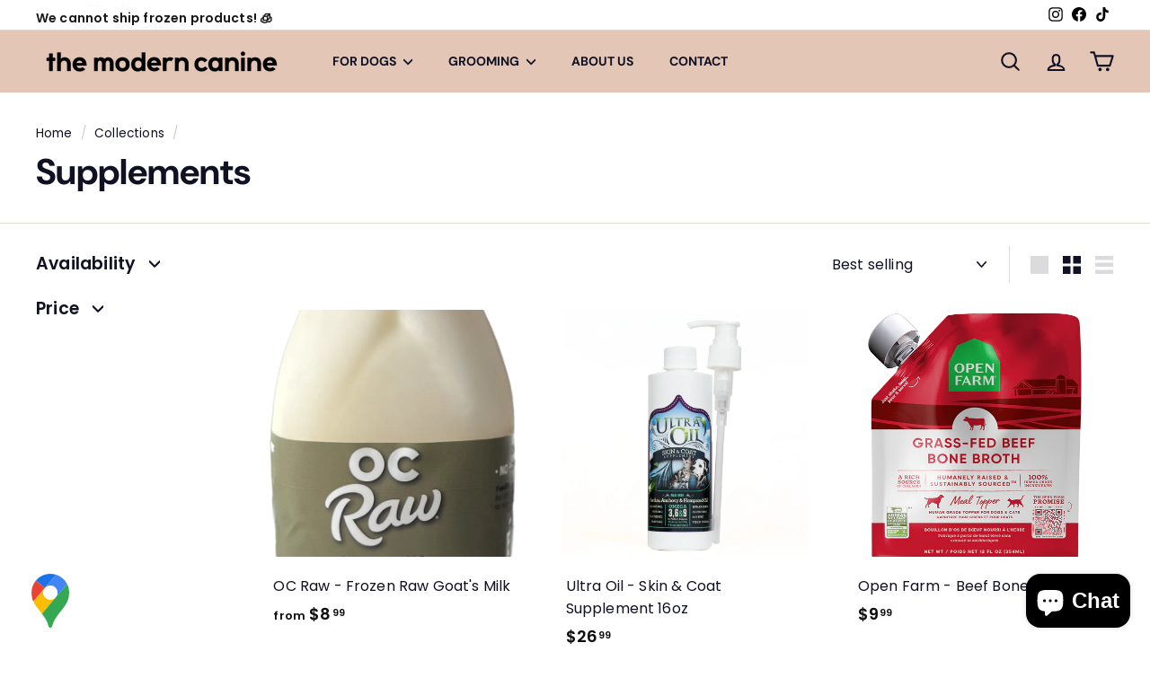

--- FILE ---
content_type: text/html; charset=utf-8
request_url: https://themoderncanine.shop/collections/dog-supplements
body_size: 42723
content:
<!doctype html>
<html class="no-js" lang="en" dir="ltr">
<head>
  <meta charset="utf-8">
  <meta http-equiv="X-UA-Compatible" content="IE=edge,chrome=1">
  <meta name="viewport" content="width=device-width,initial-scale=1">
  <meta name="theme-color" content="#dca444">
  <link rel="canonical" href="https://themoderncanine.shop/collections/dog-supplements">
  <link rel="preload" as="script" href="//themoderncanine.shop/cdn/shop/t/5/assets/theme.js?v=7932794108884233641692994970">
  <link rel="preconnect" href="https://cdn.shopify.com" crossorigin>
  <link rel="preconnect" href="https://fonts.shopifycdn.com" crossorigin>
  <link rel="dns-prefetch" href="https://productreviews.shopifycdn.com">
  <link rel="dns-prefetch" href="https://ajax.googleapis.com">
  <link rel="dns-prefetch" href="https://maps.googleapis.com">
  <link rel="dns-prefetch" href="https://maps.gstatic.com"><link rel="shortcut icon" href="//themoderncanine.shop/cdn/shop/files/the-modern-canine-logo-black-rgb-1334px_72ppi_bdcec611-90fd-4c14-84ec-0f2d7ec07795_32x32.png?v=1693329800" type="image/png" /><title>Supplements
&ndash; The Modern Canine - Dog Store &amp; Grooming
</title>
<meta property="og:site_name" content="The Modern Canine - Dog Store &amp; Grooming">
  <meta property="og:url" content="https://themoderncanine.shop/collections/dog-supplements">
  <meta property="og:title" content="Supplements">
  <meta property="og:type" content="website">
  <meta property="og:description" content="The Modern Canine is a locally owned and operated pet store and grooming salon in Belle Mead, NJ. We focus on pet health, grooming, holistic care, and nutrition. We carry dog foods with integrity and a transparent ingredient panel, and we have curated a selection of unique dog products from all over the world."><meta property="og:image" content="http://themoderncanine.shop/cdn/shop/files/Black_And_White_Modern_Initial_PB_Consulting_Logo_Design.png?v=1764174115">
    <meta property="og:image:secure_url" content="https://themoderncanine.shop/cdn/shop/files/Black_And_White_Modern_Initial_PB_Consulting_Logo_Design.png?v=1764174115">
    <meta property="og:image:width" content="500">
    <meta property="og:image:height" content="500"><meta name="twitter:site" content="@">
  <meta name="twitter:card" content="summary_large_image">
  <meta name="twitter:title" content="Supplements">
  <meta name="twitter:description" content="The Modern Canine is a locally owned and operated pet store and grooming salon in Belle Mead, NJ. We focus on pet health, grooming, holistic care, and nutrition. We carry dog foods with integrity and a transparent ingredient panel, and we have curated a selection of unique dog products from all over the world.">
<style data-shopify>@font-face {
  font-family: "DM Sans";
  font-weight: 700;
  font-style: normal;
  font-display: swap;
  src: url("//themoderncanine.shop/cdn/fonts/dm_sans/dmsans_n7.97e21d81502002291ea1de8aefb79170c6946ce5.woff2") format("woff2"),
       url("//themoderncanine.shop/cdn/fonts/dm_sans/dmsans_n7.af5c214f5116410ca1d53a2090665620e78e2e1b.woff") format("woff");
}

  @font-face {
  font-family: Poppins;
  font-weight: 400;
  font-style: normal;
  font-display: swap;
  src: url("//themoderncanine.shop/cdn/fonts/poppins/poppins_n4.0ba78fa5af9b0e1a374041b3ceaadf0a43b41362.woff2") format("woff2"),
       url("//themoderncanine.shop/cdn/fonts/poppins/poppins_n4.214741a72ff2596839fc9760ee7a770386cf16ca.woff") format("woff");
}


  @font-face {
  font-family: Poppins;
  font-weight: 600;
  font-style: normal;
  font-display: swap;
  src: url("//themoderncanine.shop/cdn/fonts/poppins/poppins_n6.aa29d4918bc243723d56b59572e18228ed0786f6.woff2") format("woff2"),
       url("//themoderncanine.shop/cdn/fonts/poppins/poppins_n6.5f815d845fe073750885d5b7e619ee00e8111208.woff") format("woff");
}

  @font-face {
  font-family: Poppins;
  font-weight: 400;
  font-style: italic;
  font-display: swap;
  src: url("//themoderncanine.shop/cdn/fonts/poppins/poppins_i4.846ad1e22474f856bd6b81ba4585a60799a9f5d2.woff2") format("woff2"),
       url("//themoderncanine.shop/cdn/fonts/poppins/poppins_i4.56b43284e8b52fc64c1fd271f289a39e8477e9ec.woff") format("woff");
}

  @font-face {
  font-family: Poppins;
  font-weight: 600;
  font-style: italic;
  font-display: swap;
  src: url("//themoderncanine.shop/cdn/fonts/poppins/poppins_i6.bb8044d6203f492888d626dafda3c2999253e8e9.woff2") format("woff2"),
       url("//themoderncanine.shop/cdn/fonts/poppins/poppins_i6.e233dec1a61b1e7dead9f920159eda42280a02c3.woff") format("woff");
}

</style><link href="//themoderncanine.shop/cdn/shop/t/5/assets/theme.css?v=109704200613176444521699208136" rel="stylesheet" type="text/css" media="all" />
<style data-shopify>:root {
    --typeHeaderPrimary: "DM Sans";
    --typeHeaderFallback: sans-serif;
    --typeHeaderSize: 40px;
    --typeHeaderWeight: 700;
    --typeHeaderLineHeight: 1.1;
    --typeHeaderSpacing: 0.0em;

    --typeBasePrimary:Poppins;
    --typeBaseFallback:sans-serif;
    --typeBaseSize: 16px;
    --typeBaseWeight: 400;
    --typeBaseSpacing: 0.01em;
    --typeBaseLineHeight: 1.6;

    --colorSmallImageBg: #ffffff;
    --colorSmallImageBgDark: #f7f7f7;
    --colorLargeImageBg: #0f0f0f;
    --colorLargeImageBgLight: #303030;

    --iconWeight: 5px;
    --iconLinecaps: round;

    
      --buttonRadius: 50px;
      --btnPadding: 11px 25px;
    

    
      --roundness: 20px;
    

    
      --gridThickness: 0;
    

    --productTileMargin: 5%;
    --collectionTileMargin: 0%;

    --swatchSize: 63px;
  }

  @media screen and (max-width: 768px) {
    :root {
      --typeBaseSize: 14px;

      
        --roundness: 15px;
        --btnPadding: 9px 25px;
      
    }
  }</style><script>
    document.documentElement.className = document.documentElement.className.replace('no-js', 'js');

    window.theme = window.theme || {};
    theme.routes = {
      home: "/",
      collections: "/collections",
      cart: "/cart.js",
      cartPage: "/cart",
      cartAdd: "/cart/add.js",
      cartChange: "/cart/change.js",
      search: "/search",
      predictiveSearch: "/search/suggest"
    };

    theme.strings = {
      soldOut: "Sold Out",
      unavailable: "Unavailable",
      inStockLabel: "In stock, ready to ship",
      oneStockLabel: "Low stock - [count] item left",
      otherStockLabel: "Low stock - [count] items left",
      willNotShipUntil: "Ready to ship [date]",
      willBeInStockAfter: "Back in stock [date]",
      waitingForStock: "Inventory on the way",
      savePrice: "Save [saved_amount]",
      cartEmpty: "Your cart is currently empty.",
      cartTermsConfirmation: "You must agree with the terms and conditions of sales to check out",
      searchCollections: "Collections",
      searchPages: "Pages",
      searchArticles: "Articles",
      maxQuantity: "You can only have [quantity] of [title] in your cart."
    };
    theme.settings = {
      cartType: "dropdown",
      isCustomerTemplate: false,
      moneyFormat: "${{amount}}",
      saveType: "dollar",
      productImageSize: "square",
      productImageCover: true,
      predictiveSearch: true,
      predictiveSearchType: null,
      superScriptSetting: true,
      superScriptPrice: true,
      quickView: true,
      quickAdd: true,
      themeName: 'Fetch',
      themeVersion: "1.2.1",
      imageBreathingRoom: 5
    };
  </script>

  <script>window.performance && window.performance.mark && window.performance.mark('shopify.content_for_header.start');</script><meta name="google-site-verification" content="dduU5L42CPnI5cBb_fiMN-tL_Q98oO5b6PP1ILplC1E">
<meta name="facebook-domain-verification" content="o8p0az92addlo2ytqm3expf1mlzo9v">
<meta id="shopify-digital-wallet" name="shopify-digital-wallet" content="/72309604668/digital_wallets/dialog">
<meta name="shopify-checkout-api-token" content="4df0d93977a796ed299eecb71db0109f">
<meta id="in-context-paypal-metadata" data-shop-id="72309604668" data-venmo-supported="false" data-environment="production" data-locale="en_US" data-paypal-v4="true" data-currency="USD">
<link rel="alternate" type="application/atom+xml" title="Feed" href="/collections/dog-supplements.atom" />
<link rel="next" href="/collections/dog-supplements?page=2">
<link rel="alternate" type="application/json+oembed" href="https://themoderncanine.shop/collections/dog-supplements.oembed">
<script async="async" src="/checkouts/internal/preloads.js?locale=en-US"></script>
<link rel="preconnect" href="https://shop.app" crossorigin="anonymous">
<script async="async" src="https://shop.app/checkouts/internal/preloads.js?locale=en-US&shop_id=72309604668" crossorigin="anonymous"></script>
<script id="apple-pay-shop-capabilities" type="application/json">{"shopId":72309604668,"countryCode":"US","currencyCode":"USD","merchantCapabilities":["supports3DS"],"merchantId":"gid:\/\/shopify\/Shop\/72309604668","merchantName":"The Modern Canine - Dog Store \u0026 Grooming","requiredBillingContactFields":["postalAddress","email","phone"],"requiredShippingContactFields":["postalAddress","email","phone"],"shippingType":"shipping","supportedNetworks":["visa","masterCard","amex","discover","elo","jcb"],"total":{"type":"pending","label":"The Modern Canine - Dog Store \u0026 Grooming","amount":"1.00"},"shopifyPaymentsEnabled":true,"supportsSubscriptions":true}</script>
<script id="shopify-features" type="application/json">{"accessToken":"4df0d93977a796ed299eecb71db0109f","betas":["rich-media-storefront-analytics"],"domain":"themoderncanine.shop","predictiveSearch":true,"shopId":72309604668,"locale":"en"}</script>
<script>var Shopify = Shopify || {};
Shopify.shop = "themoderncanine.myshopify.com";
Shopify.locale = "en";
Shopify.currency = {"active":"USD","rate":"1.0"};
Shopify.country = "US";
Shopify.theme = {"name":"Fetch","id":159003017532,"schema_name":"Fetch","schema_version":"1.2.1","theme_store_id":1949,"role":"main"};
Shopify.theme.handle = "null";
Shopify.theme.style = {"id":null,"handle":null};
Shopify.cdnHost = "themoderncanine.shop/cdn";
Shopify.routes = Shopify.routes || {};
Shopify.routes.root = "/";</script>
<script type="module">!function(o){(o.Shopify=o.Shopify||{}).modules=!0}(window);</script>
<script>!function(o){function n(){var o=[];function n(){o.push(Array.prototype.slice.apply(arguments))}return n.q=o,n}var t=o.Shopify=o.Shopify||{};t.loadFeatures=n(),t.autoloadFeatures=n()}(window);</script>
<script>
  window.ShopifyPay = window.ShopifyPay || {};
  window.ShopifyPay.apiHost = "shop.app\/pay";
  window.ShopifyPay.redirectState = null;
</script>
<script id="shop-js-analytics" type="application/json">{"pageType":"collection"}</script>
<script defer="defer" async type="module" src="//themoderncanine.shop/cdn/shopifycloud/shop-js/modules/v2/client.init-shop-cart-sync_BT-GjEfc.en.esm.js"></script>
<script defer="defer" async type="module" src="//themoderncanine.shop/cdn/shopifycloud/shop-js/modules/v2/chunk.common_D58fp_Oc.esm.js"></script>
<script defer="defer" async type="module" src="//themoderncanine.shop/cdn/shopifycloud/shop-js/modules/v2/chunk.modal_xMitdFEc.esm.js"></script>
<script type="module">
  await import("//themoderncanine.shop/cdn/shopifycloud/shop-js/modules/v2/client.init-shop-cart-sync_BT-GjEfc.en.esm.js");
await import("//themoderncanine.shop/cdn/shopifycloud/shop-js/modules/v2/chunk.common_D58fp_Oc.esm.js");
await import("//themoderncanine.shop/cdn/shopifycloud/shop-js/modules/v2/chunk.modal_xMitdFEc.esm.js");

  window.Shopify.SignInWithShop?.initShopCartSync?.({"fedCMEnabled":true,"windoidEnabled":true});

</script>
<script>
  window.Shopify = window.Shopify || {};
  if (!window.Shopify.featureAssets) window.Shopify.featureAssets = {};
  window.Shopify.featureAssets['shop-js'] = {"shop-cart-sync":["modules/v2/client.shop-cart-sync_DZOKe7Ll.en.esm.js","modules/v2/chunk.common_D58fp_Oc.esm.js","modules/v2/chunk.modal_xMitdFEc.esm.js"],"init-fed-cm":["modules/v2/client.init-fed-cm_B6oLuCjv.en.esm.js","modules/v2/chunk.common_D58fp_Oc.esm.js","modules/v2/chunk.modal_xMitdFEc.esm.js"],"shop-cash-offers":["modules/v2/client.shop-cash-offers_D2sdYoxE.en.esm.js","modules/v2/chunk.common_D58fp_Oc.esm.js","modules/v2/chunk.modal_xMitdFEc.esm.js"],"shop-login-button":["modules/v2/client.shop-login-button_QeVjl5Y3.en.esm.js","modules/v2/chunk.common_D58fp_Oc.esm.js","modules/v2/chunk.modal_xMitdFEc.esm.js"],"pay-button":["modules/v2/client.pay-button_DXTOsIq6.en.esm.js","modules/v2/chunk.common_D58fp_Oc.esm.js","modules/v2/chunk.modal_xMitdFEc.esm.js"],"shop-button":["modules/v2/client.shop-button_DQZHx9pm.en.esm.js","modules/v2/chunk.common_D58fp_Oc.esm.js","modules/v2/chunk.modal_xMitdFEc.esm.js"],"avatar":["modules/v2/client.avatar_BTnouDA3.en.esm.js"],"init-windoid":["modules/v2/client.init-windoid_CR1B-cfM.en.esm.js","modules/v2/chunk.common_D58fp_Oc.esm.js","modules/v2/chunk.modal_xMitdFEc.esm.js"],"init-shop-for-new-customer-accounts":["modules/v2/client.init-shop-for-new-customer-accounts_C_vY_xzh.en.esm.js","modules/v2/client.shop-login-button_QeVjl5Y3.en.esm.js","modules/v2/chunk.common_D58fp_Oc.esm.js","modules/v2/chunk.modal_xMitdFEc.esm.js"],"init-shop-email-lookup-coordinator":["modules/v2/client.init-shop-email-lookup-coordinator_BI7n9ZSv.en.esm.js","modules/v2/chunk.common_D58fp_Oc.esm.js","modules/v2/chunk.modal_xMitdFEc.esm.js"],"init-shop-cart-sync":["modules/v2/client.init-shop-cart-sync_BT-GjEfc.en.esm.js","modules/v2/chunk.common_D58fp_Oc.esm.js","modules/v2/chunk.modal_xMitdFEc.esm.js"],"shop-toast-manager":["modules/v2/client.shop-toast-manager_DiYdP3xc.en.esm.js","modules/v2/chunk.common_D58fp_Oc.esm.js","modules/v2/chunk.modal_xMitdFEc.esm.js"],"init-customer-accounts":["modules/v2/client.init-customer-accounts_D9ZNqS-Q.en.esm.js","modules/v2/client.shop-login-button_QeVjl5Y3.en.esm.js","modules/v2/chunk.common_D58fp_Oc.esm.js","modules/v2/chunk.modal_xMitdFEc.esm.js"],"init-customer-accounts-sign-up":["modules/v2/client.init-customer-accounts-sign-up_iGw4briv.en.esm.js","modules/v2/client.shop-login-button_QeVjl5Y3.en.esm.js","modules/v2/chunk.common_D58fp_Oc.esm.js","modules/v2/chunk.modal_xMitdFEc.esm.js"],"shop-follow-button":["modules/v2/client.shop-follow-button_CqMgW2wH.en.esm.js","modules/v2/chunk.common_D58fp_Oc.esm.js","modules/v2/chunk.modal_xMitdFEc.esm.js"],"checkout-modal":["modules/v2/client.checkout-modal_xHeaAweL.en.esm.js","modules/v2/chunk.common_D58fp_Oc.esm.js","modules/v2/chunk.modal_xMitdFEc.esm.js"],"shop-login":["modules/v2/client.shop-login_D91U-Q7h.en.esm.js","modules/v2/chunk.common_D58fp_Oc.esm.js","modules/v2/chunk.modal_xMitdFEc.esm.js"],"lead-capture":["modules/v2/client.lead-capture_BJmE1dJe.en.esm.js","modules/v2/chunk.common_D58fp_Oc.esm.js","modules/v2/chunk.modal_xMitdFEc.esm.js"],"payment-terms":["modules/v2/client.payment-terms_Ci9AEqFq.en.esm.js","modules/v2/chunk.common_D58fp_Oc.esm.js","modules/v2/chunk.modal_xMitdFEc.esm.js"]};
</script>
<script>(function() {
  var isLoaded = false;
  function asyncLoad() {
    if (isLoaded) return;
    isLoaded = true;
    var urls = ["https:\/\/cdn.nfcube.com\/instafeed-02ff65dc5143d2c63f747f88ca389d7d.js?shop=themoderncanine.myshopify.com","\/\/cdn.shopify.com\/proxy\/3ec2aad56d2529155a577ff26e671d6d31bf487b011768c85825c57f4c191563\/bingshoppingtool-t2app-prod.trafficmanager.net\/api\/ShopifyMT\/v1\/uet\/tracking_script?shop=themoderncanine.myshopify.com\u0026sp-cache-control=cHVibGljLCBtYXgtYWdlPTkwMA"];
    for (var i = 0; i < urls.length; i++) {
      var s = document.createElement('script');
      s.type = 'text/javascript';
      s.async = true;
      s.src = urls[i];
      var x = document.getElementsByTagName('script')[0];
      x.parentNode.insertBefore(s, x);
    }
  };
  if(window.attachEvent) {
    window.attachEvent('onload', asyncLoad);
  } else {
    window.addEventListener('load', asyncLoad, false);
  }
})();</script>
<script id="__st">var __st={"a":72309604668,"offset":-18000,"reqid":"3fed934a-d328-488b-a1a4-0c37012f39b4-1769104074","pageurl":"themoderncanine.shop\/collections\/dog-supplements","u":"b020a91c2cb4","p":"collection","rtyp":"collection","rid":440019517756};</script>
<script>window.ShopifyPaypalV4VisibilityTracking = true;</script>
<script id="captcha-bootstrap">!function(){'use strict';const t='contact',e='account',n='new_comment',o=[[t,t],['blogs',n],['comments',n],[t,'customer']],c=[[e,'customer_login'],[e,'guest_login'],[e,'recover_customer_password'],[e,'create_customer']],r=t=>t.map((([t,e])=>`form[action*='/${t}']:not([data-nocaptcha='true']) input[name='form_type'][value='${e}']`)).join(','),a=t=>()=>t?[...document.querySelectorAll(t)].map((t=>t.form)):[];function s(){const t=[...o],e=r(t);return a(e)}const i='password',u='form_key',d=['recaptcha-v3-token','g-recaptcha-response','h-captcha-response',i],f=()=>{try{return window.sessionStorage}catch{return}},m='__shopify_v',_=t=>t.elements[u];function p(t,e,n=!1){try{const o=window.sessionStorage,c=JSON.parse(o.getItem(e)),{data:r}=function(t){const{data:e,action:n}=t;return t[m]||n?{data:e,action:n}:{data:t,action:n}}(c);for(const[e,n]of Object.entries(r))t.elements[e]&&(t.elements[e].value=n);n&&o.removeItem(e)}catch(o){console.error('form repopulation failed',{error:o})}}const l='form_type',E='cptcha';function T(t){t.dataset[E]=!0}const w=window,h=w.document,L='Shopify',v='ce_forms',y='captcha';let A=!1;((t,e)=>{const n=(g='f06e6c50-85a8-45c8-87d0-21a2b65856fe',I='https://cdn.shopify.com/shopifycloud/storefront-forms-hcaptcha/ce_storefront_forms_captcha_hcaptcha.v1.5.2.iife.js',D={infoText:'Protected by hCaptcha',privacyText:'Privacy',termsText:'Terms'},(t,e,n)=>{const o=w[L][v],c=o.bindForm;if(c)return c(t,g,e,D).then(n);var r;o.q.push([[t,g,e,D],n]),r=I,A||(h.body.append(Object.assign(h.createElement('script'),{id:'captcha-provider',async:!0,src:r})),A=!0)});var g,I,D;w[L]=w[L]||{},w[L][v]=w[L][v]||{},w[L][v].q=[],w[L][y]=w[L][y]||{},w[L][y].protect=function(t,e){n(t,void 0,e),T(t)},Object.freeze(w[L][y]),function(t,e,n,w,h,L){const[v,y,A,g]=function(t,e,n){const i=e?o:[],u=t?c:[],d=[...i,...u],f=r(d),m=r(i),_=r(d.filter((([t,e])=>n.includes(e))));return[a(f),a(m),a(_),s()]}(w,h,L),I=t=>{const e=t.target;return e instanceof HTMLFormElement?e:e&&e.form},D=t=>v().includes(t);t.addEventListener('submit',(t=>{const e=I(t);if(!e)return;const n=D(e)&&!e.dataset.hcaptchaBound&&!e.dataset.recaptchaBound,o=_(e),c=g().includes(e)&&(!o||!o.value);(n||c)&&t.preventDefault(),c&&!n&&(function(t){try{if(!f())return;!function(t){const e=f();if(!e)return;const n=_(t);if(!n)return;const o=n.value;o&&e.removeItem(o)}(t);const e=Array.from(Array(32),(()=>Math.random().toString(36)[2])).join('');!function(t,e){_(t)||t.append(Object.assign(document.createElement('input'),{type:'hidden',name:u})),t.elements[u].value=e}(t,e),function(t,e){const n=f();if(!n)return;const o=[...t.querySelectorAll(`input[type='${i}']`)].map((({name:t})=>t)),c=[...d,...o],r={};for(const[a,s]of new FormData(t).entries())c.includes(a)||(r[a]=s);n.setItem(e,JSON.stringify({[m]:1,action:t.action,data:r}))}(t,e)}catch(e){console.error('failed to persist form',e)}}(e),e.submit())}));const S=(t,e)=>{t&&!t.dataset[E]&&(n(t,e.some((e=>e===t))),T(t))};for(const o of['focusin','change'])t.addEventListener(o,(t=>{const e=I(t);D(e)&&S(e,y())}));const B=e.get('form_key'),M=e.get(l),P=B&&M;t.addEventListener('DOMContentLoaded',(()=>{const t=y();if(P)for(const e of t)e.elements[l].value===M&&p(e,B);[...new Set([...A(),...v().filter((t=>'true'===t.dataset.shopifyCaptcha))])].forEach((e=>S(e,t)))}))}(h,new URLSearchParams(w.location.search),n,t,e,['guest_login'])})(!0,!0)}();</script>
<script integrity="sha256-4kQ18oKyAcykRKYeNunJcIwy7WH5gtpwJnB7kiuLZ1E=" data-source-attribution="shopify.loadfeatures" defer="defer" src="//themoderncanine.shop/cdn/shopifycloud/storefront/assets/storefront/load_feature-a0a9edcb.js" crossorigin="anonymous"></script>
<script crossorigin="anonymous" defer="defer" src="//themoderncanine.shop/cdn/shopifycloud/storefront/assets/shopify_pay/storefront-65b4c6d7.js?v=20250812"></script>
<script data-source-attribution="shopify.dynamic_checkout.dynamic.init">var Shopify=Shopify||{};Shopify.PaymentButton=Shopify.PaymentButton||{isStorefrontPortableWallets:!0,init:function(){window.Shopify.PaymentButton.init=function(){};var t=document.createElement("script");t.src="https://themoderncanine.shop/cdn/shopifycloud/portable-wallets/latest/portable-wallets.en.js",t.type="module",document.head.appendChild(t)}};
</script>
<script data-source-attribution="shopify.dynamic_checkout.buyer_consent">
  function portableWalletsHideBuyerConsent(e){var t=document.getElementById("shopify-buyer-consent"),n=document.getElementById("shopify-subscription-policy-button");t&&n&&(t.classList.add("hidden"),t.setAttribute("aria-hidden","true"),n.removeEventListener("click",e))}function portableWalletsShowBuyerConsent(e){var t=document.getElementById("shopify-buyer-consent"),n=document.getElementById("shopify-subscription-policy-button");t&&n&&(t.classList.remove("hidden"),t.removeAttribute("aria-hidden"),n.addEventListener("click",e))}window.Shopify?.PaymentButton&&(window.Shopify.PaymentButton.hideBuyerConsent=portableWalletsHideBuyerConsent,window.Shopify.PaymentButton.showBuyerConsent=portableWalletsShowBuyerConsent);
</script>
<script data-source-attribution="shopify.dynamic_checkout.cart.bootstrap">document.addEventListener("DOMContentLoaded",(function(){function t(){return document.querySelector("shopify-accelerated-checkout-cart, shopify-accelerated-checkout")}if(t())Shopify.PaymentButton.init();else{new MutationObserver((function(e,n){t()&&(Shopify.PaymentButton.init(),n.disconnect())})).observe(document.body,{childList:!0,subtree:!0})}}));
</script>
<link id="shopify-accelerated-checkout-styles" rel="stylesheet" media="screen" href="https://themoderncanine.shop/cdn/shopifycloud/portable-wallets/latest/accelerated-checkout-backwards-compat.css" crossorigin="anonymous">
<style id="shopify-accelerated-checkout-cart">
        #shopify-buyer-consent {
  margin-top: 1em;
  display: inline-block;
  width: 100%;
}

#shopify-buyer-consent.hidden {
  display: none;
}

#shopify-subscription-policy-button {
  background: none;
  border: none;
  padding: 0;
  text-decoration: underline;
  font-size: inherit;
  cursor: pointer;
}

#shopify-subscription-policy-button::before {
  box-shadow: none;
}

      </style>

<script>window.performance && window.performance.mark && window.performance.mark('shopify.content_for_header.end');</script>

  <script src="//themoderncanine.shop/cdn/shop/t/5/assets/vendor-scripts-v2.js?v=78393659863031654021692994970" defer="defer"></script>
  <script src="//themoderncanine.shop/cdn/shop/t/5/assets/theme.js?v=7932794108884233641692994970" defer="defer"></script>
<script src="https://cdn.shopify.com/extensions/019bb756-832c-71ff-a346-a7b31c9c3508/drive-to-us-sticky-navigator-16/assets/locator.js" type="text/javascript" defer="defer"></script>
<link href="https://cdn.shopify.com/extensions/019bb756-832c-71ff-a346-a7b31c9c3508/drive-to-us-sticky-navigator-16/assets/locator.css" rel="stylesheet" type="text/css" media="all">
<script src="https://cdn.shopify.com/extensions/e8878072-2f6b-4e89-8082-94b04320908d/inbox-1254/assets/inbox-chat-loader.js" type="text/javascript" defer="defer"></script>
<link href="https://monorail-edge.shopifysvc.com" rel="dns-prefetch">
<script>(function(){if ("sendBeacon" in navigator && "performance" in window) {try {var session_token_from_headers = performance.getEntriesByType('navigation')[0].serverTiming.find(x => x.name == '_s').description;} catch {var session_token_from_headers = undefined;}var session_cookie_matches = document.cookie.match(/_shopify_s=([^;]*)/);var session_token_from_cookie = session_cookie_matches && session_cookie_matches.length === 2 ? session_cookie_matches[1] : "";var session_token = session_token_from_headers || session_token_from_cookie || "";function handle_abandonment_event(e) {var entries = performance.getEntries().filter(function(entry) {return /monorail-edge.shopifysvc.com/.test(entry.name);});if (!window.abandonment_tracked && entries.length === 0) {window.abandonment_tracked = true;var currentMs = Date.now();var navigation_start = performance.timing.navigationStart;var payload = {shop_id: 72309604668,url: window.location.href,navigation_start,duration: currentMs - navigation_start,session_token,page_type: "collection"};window.navigator.sendBeacon("https://monorail-edge.shopifysvc.com/v1/produce", JSON.stringify({schema_id: "online_store_buyer_site_abandonment/1.1",payload: payload,metadata: {event_created_at_ms: currentMs,event_sent_at_ms: currentMs}}));}}window.addEventListener('pagehide', handle_abandonment_event);}}());</script>
<script id="web-pixels-manager-setup">(function e(e,d,r,n,o){if(void 0===o&&(o={}),!Boolean(null===(a=null===(i=window.Shopify)||void 0===i?void 0:i.analytics)||void 0===a?void 0:a.replayQueue)){var i,a;window.Shopify=window.Shopify||{};var t=window.Shopify;t.analytics=t.analytics||{};var s=t.analytics;s.replayQueue=[],s.publish=function(e,d,r){return s.replayQueue.push([e,d,r]),!0};try{self.performance.mark("wpm:start")}catch(e){}var l=function(){var e={modern:/Edge?\/(1{2}[4-9]|1[2-9]\d|[2-9]\d{2}|\d{4,})\.\d+(\.\d+|)|Firefox\/(1{2}[4-9]|1[2-9]\d|[2-9]\d{2}|\d{4,})\.\d+(\.\d+|)|Chrom(ium|e)\/(9{2}|\d{3,})\.\d+(\.\d+|)|(Maci|X1{2}).+ Version\/(15\.\d+|(1[6-9]|[2-9]\d|\d{3,})\.\d+)([,.]\d+|)( \(\w+\)|)( Mobile\/\w+|) Safari\/|Chrome.+OPR\/(9{2}|\d{3,})\.\d+\.\d+|(CPU[ +]OS|iPhone[ +]OS|CPU[ +]iPhone|CPU IPhone OS|CPU iPad OS)[ +]+(15[._]\d+|(1[6-9]|[2-9]\d|\d{3,})[._]\d+)([._]\d+|)|Android:?[ /-](13[3-9]|1[4-9]\d|[2-9]\d{2}|\d{4,})(\.\d+|)(\.\d+|)|Android.+Firefox\/(13[5-9]|1[4-9]\d|[2-9]\d{2}|\d{4,})\.\d+(\.\d+|)|Android.+Chrom(ium|e)\/(13[3-9]|1[4-9]\d|[2-9]\d{2}|\d{4,})\.\d+(\.\d+|)|SamsungBrowser\/([2-9]\d|\d{3,})\.\d+/,legacy:/Edge?\/(1[6-9]|[2-9]\d|\d{3,})\.\d+(\.\d+|)|Firefox\/(5[4-9]|[6-9]\d|\d{3,})\.\d+(\.\d+|)|Chrom(ium|e)\/(5[1-9]|[6-9]\d|\d{3,})\.\d+(\.\d+|)([\d.]+$|.*Safari\/(?![\d.]+ Edge\/[\d.]+$))|(Maci|X1{2}).+ Version\/(10\.\d+|(1[1-9]|[2-9]\d|\d{3,})\.\d+)([,.]\d+|)( \(\w+\)|)( Mobile\/\w+|) Safari\/|Chrome.+OPR\/(3[89]|[4-9]\d|\d{3,})\.\d+\.\d+|(CPU[ +]OS|iPhone[ +]OS|CPU[ +]iPhone|CPU IPhone OS|CPU iPad OS)[ +]+(10[._]\d+|(1[1-9]|[2-9]\d|\d{3,})[._]\d+)([._]\d+|)|Android:?[ /-](13[3-9]|1[4-9]\d|[2-9]\d{2}|\d{4,})(\.\d+|)(\.\d+|)|Mobile Safari.+OPR\/([89]\d|\d{3,})\.\d+\.\d+|Android.+Firefox\/(13[5-9]|1[4-9]\d|[2-9]\d{2}|\d{4,})\.\d+(\.\d+|)|Android.+Chrom(ium|e)\/(13[3-9]|1[4-9]\d|[2-9]\d{2}|\d{4,})\.\d+(\.\d+|)|Android.+(UC? ?Browser|UCWEB|U3)[ /]?(15\.([5-9]|\d{2,})|(1[6-9]|[2-9]\d|\d{3,})\.\d+)\.\d+|SamsungBrowser\/(5\.\d+|([6-9]|\d{2,})\.\d+)|Android.+MQ{2}Browser\/(14(\.(9|\d{2,})|)|(1[5-9]|[2-9]\d|\d{3,})(\.\d+|))(\.\d+|)|K[Aa][Ii]OS\/(3\.\d+|([4-9]|\d{2,})\.\d+)(\.\d+|)/},d=e.modern,r=e.legacy,n=navigator.userAgent;return n.match(d)?"modern":n.match(r)?"legacy":"unknown"}(),u="modern"===l?"modern":"legacy",c=(null!=n?n:{modern:"",legacy:""})[u],f=function(e){return[e.baseUrl,"/wpm","/b",e.hashVersion,"modern"===e.buildTarget?"m":"l",".js"].join("")}({baseUrl:d,hashVersion:r,buildTarget:u}),m=function(e){var d=e.version,r=e.bundleTarget,n=e.surface,o=e.pageUrl,i=e.monorailEndpoint;return{emit:function(e){var a=e.status,t=e.errorMsg,s=(new Date).getTime(),l=JSON.stringify({metadata:{event_sent_at_ms:s},events:[{schema_id:"web_pixels_manager_load/3.1",payload:{version:d,bundle_target:r,page_url:o,status:a,surface:n,error_msg:t},metadata:{event_created_at_ms:s}}]});if(!i)return console&&console.warn&&console.warn("[Web Pixels Manager] No Monorail endpoint provided, skipping logging."),!1;try{return self.navigator.sendBeacon.bind(self.navigator)(i,l)}catch(e){}var u=new XMLHttpRequest;try{return u.open("POST",i,!0),u.setRequestHeader("Content-Type","text/plain"),u.send(l),!0}catch(e){return console&&console.warn&&console.warn("[Web Pixels Manager] Got an unhandled error while logging to Monorail."),!1}}}}({version:r,bundleTarget:l,surface:e.surface,pageUrl:self.location.href,monorailEndpoint:e.monorailEndpoint});try{o.browserTarget=l,function(e){var d=e.src,r=e.async,n=void 0===r||r,o=e.onload,i=e.onerror,a=e.sri,t=e.scriptDataAttributes,s=void 0===t?{}:t,l=document.createElement("script"),u=document.querySelector("head"),c=document.querySelector("body");if(l.async=n,l.src=d,a&&(l.integrity=a,l.crossOrigin="anonymous"),s)for(var f in s)if(Object.prototype.hasOwnProperty.call(s,f))try{l.dataset[f]=s[f]}catch(e){}if(o&&l.addEventListener("load",o),i&&l.addEventListener("error",i),u)u.appendChild(l);else{if(!c)throw new Error("Did not find a head or body element to append the script");c.appendChild(l)}}({src:f,async:!0,onload:function(){if(!function(){var e,d;return Boolean(null===(d=null===(e=window.Shopify)||void 0===e?void 0:e.analytics)||void 0===d?void 0:d.initialized)}()){var d=window.webPixelsManager.init(e)||void 0;if(d){var r=window.Shopify.analytics;r.replayQueue.forEach((function(e){var r=e[0],n=e[1],o=e[2];d.publishCustomEvent(r,n,o)})),r.replayQueue=[],r.publish=d.publishCustomEvent,r.visitor=d.visitor,r.initialized=!0}}},onerror:function(){return m.emit({status:"failed",errorMsg:"".concat(f," has failed to load")})},sri:function(e){var d=/^sha384-[A-Za-z0-9+/=]+$/;return"string"==typeof e&&d.test(e)}(c)?c:"",scriptDataAttributes:o}),m.emit({status:"loading"})}catch(e){m.emit({status:"failed",errorMsg:(null==e?void 0:e.message)||"Unknown error"})}}})({shopId: 72309604668,storefrontBaseUrl: "https://themoderncanine.shop",extensionsBaseUrl: "https://extensions.shopifycdn.com/cdn/shopifycloud/web-pixels-manager",monorailEndpoint: "https://monorail-edge.shopifysvc.com/unstable/produce_batch",surface: "storefront-renderer",enabledBetaFlags: ["2dca8a86"],webPixelsConfigList: [{"id":"853705020","configuration":"{\"config\":\"{\\\"pixel_id\\\":\\\"G-6NH64CEJT7\\\",\\\"target_country\\\":\\\"US\\\",\\\"gtag_events\\\":[{\\\"type\\\":\\\"begin_checkout\\\",\\\"action_label\\\":\\\"G-6NH64CEJT7\\\"},{\\\"type\\\":\\\"search\\\",\\\"action_label\\\":\\\"G-6NH64CEJT7\\\"},{\\\"type\\\":\\\"view_item\\\",\\\"action_label\\\":[\\\"G-6NH64CEJT7\\\",\\\"MC-F2LE4WCZ4R\\\"]},{\\\"type\\\":\\\"purchase\\\",\\\"action_label\\\":[\\\"G-6NH64CEJT7\\\",\\\"MC-F2LE4WCZ4R\\\"]},{\\\"type\\\":\\\"page_view\\\",\\\"action_label\\\":[\\\"G-6NH64CEJT7\\\",\\\"MC-F2LE4WCZ4R\\\"]},{\\\"type\\\":\\\"add_payment_info\\\",\\\"action_label\\\":\\\"G-6NH64CEJT7\\\"},{\\\"type\\\":\\\"add_to_cart\\\",\\\"action_label\\\":\\\"G-6NH64CEJT7\\\"}],\\\"enable_monitoring_mode\\\":false}\"}","eventPayloadVersion":"v1","runtimeContext":"OPEN","scriptVersion":"b2a88bafab3e21179ed38636efcd8a93","type":"APP","apiClientId":1780363,"privacyPurposes":[],"dataSharingAdjustments":{"protectedCustomerApprovalScopes":["read_customer_address","read_customer_email","read_customer_name","read_customer_personal_data","read_customer_phone"]}},{"id":"380633404","configuration":"{\"pixel_id\":\"3572806479626316\",\"pixel_type\":\"facebook_pixel\",\"metaapp_system_user_token\":\"-\"}","eventPayloadVersion":"v1","runtimeContext":"OPEN","scriptVersion":"ca16bc87fe92b6042fbaa3acc2fbdaa6","type":"APP","apiClientId":2329312,"privacyPurposes":["ANALYTICS","MARKETING","SALE_OF_DATA"],"dataSharingAdjustments":{"protectedCustomerApprovalScopes":["read_customer_address","read_customer_email","read_customer_name","read_customer_personal_data","read_customer_phone"]}},{"id":"200245564","configuration":"{\"tagID\":\"2612406613366\"}","eventPayloadVersion":"v1","runtimeContext":"STRICT","scriptVersion":"18031546ee651571ed29edbe71a3550b","type":"APP","apiClientId":3009811,"privacyPurposes":["ANALYTICS","MARKETING","SALE_OF_DATA"],"dataSharingAdjustments":{"protectedCustomerApprovalScopes":["read_customer_address","read_customer_email","read_customer_name","read_customer_personal_data","read_customer_phone"]}},{"id":"shopify-app-pixel","configuration":"{}","eventPayloadVersion":"v1","runtimeContext":"STRICT","scriptVersion":"0450","apiClientId":"shopify-pixel","type":"APP","privacyPurposes":["ANALYTICS","MARKETING"]},{"id":"shopify-custom-pixel","eventPayloadVersion":"v1","runtimeContext":"LAX","scriptVersion":"0450","apiClientId":"shopify-pixel","type":"CUSTOM","privacyPurposes":["ANALYTICS","MARKETING"]}],isMerchantRequest: false,initData: {"shop":{"name":"The Modern Canine - Dog Store \u0026 Grooming","paymentSettings":{"currencyCode":"USD"},"myshopifyDomain":"themoderncanine.myshopify.com","countryCode":"US","storefrontUrl":"https:\/\/themoderncanine.shop"},"customer":null,"cart":null,"checkout":null,"productVariants":[],"purchasingCompany":null},},"https://themoderncanine.shop/cdn","fcfee988w5aeb613cpc8e4bc33m6693e112",{"modern":"","legacy":""},{"shopId":"72309604668","storefrontBaseUrl":"https:\/\/themoderncanine.shop","extensionBaseUrl":"https:\/\/extensions.shopifycdn.com\/cdn\/shopifycloud\/web-pixels-manager","surface":"storefront-renderer","enabledBetaFlags":"[\"2dca8a86\"]","isMerchantRequest":"false","hashVersion":"fcfee988w5aeb613cpc8e4bc33m6693e112","publish":"custom","events":"[[\"page_viewed\",{}],[\"collection_viewed\",{\"collection\":{\"id\":\"440019517756\",\"title\":\"Supplements\",\"productVariants\":[{\"price\":{\"amount\":8.99,\"currencyCode\":\"USD\"},\"product\":{\"title\":\"OC Raw - Frozen Raw Goat's Milk\",\"vendor\":\"OC Raw\",\"id\":\"8230881034556\",\"untranslatedTitle\":\"OC Raw - Frozen Raw Goat's Milk\",\"url\":\"\/products\/oc-raw-goats-milk\",\"type\":\"Dog Food\"},\"id\":\"44855295934780\",\"image\":{\"src\":\"\/\/themoderncanine.shop\/cdn\/shop\/files\/image-10-600x1753.png?v=1711462256\"},\"sku\":\"\",\"title\":\"Pint\",\"untranslatedTitle\":\"Pint\"},{\"price\":{\"amount\":26.99,\"currencyCode\":\"USD\"},\"product\":{\"title\":\"Ultra Oil - Skin \u0026 Coat Supplement 16oz\",\"vendor\":\"Ultra Oil\",\"id\":\"8230958334268\",\"untranslatedTitle\":\"Ultra Oil - Skin \u0026 Coat Supplement 16oz\",\"url\":\"\/products\/ultra-oil-16oz-skin-coat\",\"type\":\"Dog Supplements\"},\"id\":\"44855599726908\",\"image\":{\"src\":\"\/\/themoderncanine.shop\/cdn\/shop\/products\/UltraOilForPets_8oz-_Front_etailz_1024x1024_2x_950fa6f4-30fc-4e00-ba1e-efa46c5a98c2.webp?v=1682029027\"},\"sku\":\"\",\"title\":\"Default Title\",\"untranslatedTitle\":\"Default Title\"},{\"price\":{\"amount\":9.99,\"currencyCode\":\"USD\"},\"product\":{\"title\":\"Open Farm - Beef Bone Broth\",\"vendor\":\"Open Farm\",\"id\":\"8149213741372\",\"untranslatedTitle\":\"Open Farm - Beef Bone Broth\",\"url\":\"\/products\/open-farm-grass-fed-beef-bone-broth\",\"type\":\"Dog Food\"},\"id\":\"44529897046332\",\"image\":{\"src\":\"\/\/themoderncanine.shop\/cdn\/shop\/files\/OF_Site_PDP-Images_PouchBB_DOG_Beef_Hero_2024.webp?v=1755045939\"},\"sku\":\"\",\"title\":\"12OZ\",\"untranslatedTitle\":\"12OZ\"},{\"price\":{\"amount\":3.99,\"currencyCode\":\"USD\"},\"product\":{\"title\":\"Nature's Logic: Pumpkin Puree 15oz\",\"vendor\":\"Nature's Logic\",\"id\":\"8174831403324\",\"untranslatedTitle\":\"Nature's Logic: Pumpkin Puree 15oz\",\"url\":\"\/products\/natures-logic-pumpkin-puree\",\"type\":\"Dog Supplements\"},\"id\":\"44625271423292\",\"image\":{\"src\":\"\/\/themoderncanine.shop\/cdn\/shop\/files\/NL_Pumpkin_Front_2024.png?v=1754967538\"},\"sku\":\"\",\"title\":\"15OZ\",\"untranslatedTitle\":\"15OZ\"},{\"price\":{\"amount\":24.99,\"currencyCode\":\"USD\"},\"product\":{\"title\":\"Flora4 Greens Plus Sprouted Seeds Topper 18oz\",\"vendor\":\"Carna4\",\"id\":\"8166929137980\",\"untranslatedTitle\":\"Flora4 Greens Plus Sprouted Seeds Topper 18oz\",\"url\":\"\/products\/flora4-greens-plus-sprouted-seeds-topper\",\"type\":\"Dog Food\"},\"id\":\"44592536322364\",\"image\":{\"src\":\"\/\/themoderncanine.shop\/cdn\/shop\/files\/carna4flora4greensplusfront.webp?v=1686672132\"},\"sku\":\"\",\"title\":\"Default Title\",\"untranslatedTitle\":\"Default Title\"},{\"price\":{\"amount\":9.99,\"currencyCode\":\"USD\"},\"product\":{\"title\":\"Open Farm - Chicken Bone Broth\",\"vendor\":\"Open Farm\",\"id\":\"8149197783356\",\"untranslatedTitle\":\"Open Farm - Chicken Bone Broth\",\"url\":\"\/products\/open-farm-harvest-chicken-bone-broth\",\"type\":\"Dog Food\"},\"id\":\"44529866047804\",\"image\":{\"src\":\"\/\/themoderncanine.shop\/cdn\/shop\/files\/OF_Site_PDP-Images_PouchBB_DOG_Chicken_Hero_2024.webp?v=1755046526\"},\"sku\":\"\",\"title\":\"12OZ\",\"untranslatedTitle\":\"12OZ\"},{\"price\":{\"amount\":9.99,\"currencyCode\":\"USD\"},\"product\":{\"title\":\"Open Farm - Turkey Bone Broth\",\"vendor\":\"Open Farm\",\"id\":\"8149186478396\",\"untranslatedTitle\":\"Open Farm - Turkey Bone Broth\",\"url\":\"\/products\/open-farm-homestead-turkey-bone-broth\",\"type\":\"Dog Food\"},\"id\":\"44529827840316\",\"image\":{\"src\":\"\/\/themoderncanine.shop\/cdn\/shop\/files\/OF_Site_PDP-Images_PouchBB_DOG_Turkey_Hero_2024.webp?v=1755046751\"},\"sku\":\"\",\"title\":\"12 oz\",\"untranslatedTitle\":\"12 oz\"},{\"price\":{\"amount\":19.99,\"currencyCode\":\"USD\"},\"product\":{\"title\":\"Animal Essentials - Sea-Dent Anti-Plaque Powder 70g\",\"vendor\":\"Animal Essentials\",\"id\":\"10023726350652\",\"untranslatedTitle\":\"Animal Essentials - Sea-Dent Anti-Plaque Powder 70g\",\"url\":\"\/products\/animal-essentials-sea-dent-anti-plaque-powder-70gm\",\"type\":\"\"},\"id\":\"51683595485500\",\"image\":{\"src\":\"\/\/themoderncanine.shop\/cdn\/shop\/files\/AE_Sea-dent_Pwdr_2.webp?v=1746718212\"},\"sku\":\"\",\"title\":\"Default Title\",\"untranslatedTitle\":\"Default Title\"},{\"price\":{\"amount\":16.99,\"currencyCode\":\"USD\"},\"product\":{\"title\":\"Nature's Logic - Dehydrated Chicken Bone Broth 6oz\",\"vendor\":\"Nature's Logic\",\"id\":\"8174734082364\",\"untranslatedTitle\":\"Nature's Logic - Dehydrated Chicken Bone Broth 6oz\",\"url\":\"\/products\/natures-logic-dehydrated-chicken-bone-broth\",\"type\":\"Dog Supplements\"},\"id\":\"44624935289148\",\"image\":{\"src\":\"\/\/themoderncanine.shop\/cdn\/shop\/products\/Chicken-Broth-6oz.png?v=1678748069\"},\"sku\":\"\",\"title\":\"6OZ\",\"untranslatedTitle\":\"6OZ\"},{\"price\":{\"amount\":32.99,\"currencyCode\":\"USD\"},\"product\":{\"title\":\"Animal Essentials - Seasonal Allergy Powder + Quercetin 80G\",\"vendor\":\"Animal Essentials\",\"id\":\"9987172008252\",\"untranslatedTitle\":\"Animal Essentials - Seasonal Allergy Powder + Quercetin 80G\",\"url\":\"\/products\/animal-essentials-seasonal-allergy-powder-quercetin-80g\",\"type\":\"\"},\"id\":\"51587054666044\",\"image\":{\"src\":\"\/\/themoderncanine.shop\/cdn\/shop\/files\/AE_Seasonal_Allergy_Pwdr_2.webp?v=1744294898\"},\"sku\":\"\",\"title\":\"Default Title\",\"untranslatedTitle\":\"Default Title\"},{\"price\":{\"amount\":36.99,\"currencyCode\":\"USD\"},\"product\":{\"title\":\"Ultra Oil - Joint Supplement 16oz\",\"vendor\":\"Ultra Oil\",\"id\":\"8301181993276\",\"untranslatedTitle\":\"Ultra Oil - Joint Supplement 16oz\",\"url\":\"\/products\/ultra-oil-joint-supplement-16oz\",\"type\":\"Dog Supplements\"},\"id\":\"45073503093052\",\"image\":{\"src\":\"\/\/themoderncanine.shop\/cdn\/shop\/files\/montgomerynjpetstore_0aa971b1-4284-41bc-ae7b-a743c70d75a3.jpg?v=1684938742\"},\"sku\":\"\",\"title\":\"Default Title\",\"untranslatedTitle\":\"Default Title\"},{\"price\":{\"amount\":27.99,\"currencyCode\":\"USD\"},\"product\":{\"title\":\"Diggin Your Dog - Super Snouts - Joint Power 75G\",\"vendor\":\"Super Snouts\",\"id\":\"9717141700924\",\"untranslatedTitle\":\"Diggin Your Dog - Super Snouts - Joint Power 75G\",\"url\":\"\/products\/super-snouts-joint-powder-75g\",\"type\":\"\"},\"id\":\"50180770398524\",\"image\":{\"src\":\"\/\/themoderncanine.shop\/cdn\/shop\/files\/JointPower75gFront-Wildest.webp?v=1728330374\"},\"sku\":\"\",\"title\":\"Default Title\",\"untranslatedTitle\":\"Default Title\"},{\"price\":{\"amount\":16.99,\"currencyCode\":\"USD\"},\"product\":{\"title\":\"Nature's Logic - Dehydrated Beef Bone Broth 6oz\",\"vendor\":\"Nature's Logic\",\"id\":\"8174717993276\",\"untranslatedTitle\":\"Nature's Logic - Dehydrated Beef Bone Broth 6oz\",\"url\":\"\/products\/natures-logic-dehydrated-beef-bone-broth\",\"type\":\"Dog Supplements\"},\"id\":\"44624912515388\",\"image\":{\"src\":\"\/\/themoderncanine.shop\/cdn\/shop\/products\/Beef-Broth-6oz.png?v=1678748010\"},\"sku\":\"\",\"title\":\"6OZ\",\"untranslatedTitle\":\"6OZ\"},{\"price\":{\"amount\":16.99,\"currencyCode\":\"USD\"},\"product\":{\"title\":\"Nature's Logic - Dehydrated Turkey Bone Broth 6oz\",\"vendor\":\"Nature's Logic\",\"id\":\"8174713307452\",\"untranslatedTitle\":\"Nature's Logic - Dehydrated Turkey Bone Broth 6oz\",\"url\":\"\/products\/natures-logic-dehydrated-turkey-bone-broth\",\"type\":\"Dog Supplements\"},\"id\":\"44624903242044\",\"image\":{\"src\":\"\/\/themoderncanine.shop\/cdn\/shop\/products\/Turkey-Broth-6oz.png?v=1678748129\"},\"sku\":\"\",\"title\":\"6OZ\",\"untranslatedTitle\":\"6OZ\"},{\"price\":{\"amount\":21.99,\"currencyCode\":\"USD\"},\"product\":{\"title\":\"Animal Essentials - Plant Enzymes with Probiotics 100g\",\"vendor\":\"Animal Essentials\",\"id\":\"10145130676540\",\"untranslatedTitle\":\"Animal Essentials - Plant Enzymes with Probiotics 100g\",\"url\":\"\/products\/animal-essentials-plant-enzymes-with-probiotics-100g\",\"type\":\"\"},\"id\":\"52107530535228\",\"image\":{\"src\":\"\/\/themoderncanine.shop\/cdn\/shop\/files\/AE_Plant-Enzyme_Probiotic_Pwdr_3.5oz_100G_Front.webp?v=1757004977\"},\"sku\":null,\"title\":\"Default Title\",\"untranslatedTitle\":\"Default Title\"},{\"price\":{\"amount\":26.99,\"currencyCode\":\"USD\"},\"product\":{\"title\":\"Earth Animal - Natural Flea \u0026 Tick Daily Herbal Powder Yeast Free 8oz\",\"vendor\":\"Earth Animal\",\"id\":\"9971869712700\",\"untranslatedTitle\":\"Earth Animal - Natural Flea \u0026 Tick Daily Herbal Powder Yeast Free 8oz\",\"url\":\"\/products\/earth-animal-natural-flea-tick-daily-herbal-powder-supplement-8oz\",\"type\":\"\"},\"id\":\"51550162354492\",\"image\":{\"src\":\"\/\/themoderncanine.shop\/cdn\/shop\/files\/857253003384_MAIN.webp?v=1743440786\"},\"sku\":\"\",\"title\":\"Default Title\",\"untranslatedTitle\":\"Default Title\"},{\"price\":{\"amount\":44.99,\"currencyCode\":\"USD\"},\"product\":{\"title\":\"Super Snouts - Chill Out Calming Chews 30ct\",\"vendor\":\"Super Snouts\",\"id\":\"9901851869500\",\"untranslatedTitle\":\"Super Snouts - Chill Out Calming Chews 30ct\",\"url\":\"\/products\/super-snouts-hemp-company-chill-out-calming-chews\",\"type\":\"\"},\"id\":\"50958063370556\",\"image\":{\"src\":\"\/\/themoderncanine.shop\/cdn\/shop\/files\/Chill_Out_30ct_Front_dca3f9bc-a71c-4fdf-a08d-d6e55b744a9f.webp?v=1738601730\"},\"sku\":\"\",\"title\":\"Default Title\",\"untranslatedTitle\":\"Default Title\"},{\"price\":{\"amount\":13.99,\"currencyCode\":\"USD\"},\"product\":{\"title\":\"Wholistic Pet - Diatomaceous Earth 4oz\",\"vendor\":\"Wholistic Pet\",\"id\":\"10023759315260\",\"untranslatedTitle\":\"Wholistic Pet - Diatomaceous Earth 4oz\",\"url\":\"\/products\/wholistic-pet-diatomaceous-earth-4oz\",\"type\":\"\"},\"id\":\"51683732193596\",\"image\":{\"src\":\"\/\/themoderncanine.shop\/cdn\/shop\/files\/DiatomaceousEarth-4oz-front.webp?v=1746721502\"},\"sku\":\"\",\"title\":\"Default Title\",\"untranslatedTitle\":\"Default Title\"},{\"price\":{\"amount\":16.99,\"currencyCode\":\"USD\"},\"product\":{\"title\":\"Herbsmith - July Third Calming Chews (Small)\",\"vendor\":\"Herbsmith\",\"id\":\"10099699253564\",\"untranslatedTitle\":\"Herbsmith - July Third Calming Chews (Small)\",\"url\":\"\/products\/herbsmith-july-third-calming-chews-small\",\"type\":\"\"},\"id\":\"51918740390204\",\"image\":{\"src\":\"\/\/themoderncanine.shop\/cdn\/shop\/files\/71jH2xrNUDL._UF1000_1000_QL80.jpg?v=1752846943\"},\"sku\":null,\"title\":\"Default Title\",\"untranslatedTitle\":\"Default Title\"},{\"price\":{\"amount\":43.99,\"currencyCode\":\"USD\"},\"product\":{\"title\":\"Animal Essentials - Mushroom Defense Powder 70g\",\"vendor\":\"Animal Essentials\",\"id\":\"10099703578940\",\"untranslatedTitle\":\"Animal Essentials - Mushroom Defense Powder 70g\",\"url\":\"\/products\/animal-essentials-mushroom-defense-powder-70g\",\"type\":\"\"},\"id\":\"51918751957308\",\"image\":{\"src\":\"\/\/themoderncanine.shop\/cdn\/shop\/files\/AE_Mushroom-Blend_Defense_2.5oz_70g_Front2000px.webp?v=1752847284\"},\"sku\":null,\"title\":\"Default Title\",\"untranslatedTitle\":\"Default Title\"},{\"price\":{\"amount\":13.99,\"currencyCode\":\"USD\"},\"product\":{\"title\":\"Lord Jameson - Cookie Dough Pill Hider Treats 6oz\",\"vendor\":\"Lord Jameson\",\"id\":\"9522066686268\",\"untranslatedTitle\":\"Lord Jameson - Cookie Dough Pill Hider Treats 6oz\",\"url\":\"\/products\/lord-jameson-cookie-dough-pill-hider-treats-6oz\",\"type\":\"Dog Treats\"},\"id\":\"49612132581692\",\"image\":{\"src\":\"\/\/themoderncanine.shop\/cdn\/shop\/files\/LJ68686_LORDJAMESONPillHiderCookieDough6oz.png?v=1718032179\"},\"sku\":\"\",\"title\":\"Default Title\",\"untranslatedTitle\":\"Default Title\"},{\"price\":{\"amount\":24.99,\"currencyCode\":\"USD\"},\"product\":{\"title\":\"inClover - Skin \u0026 Coat Supplement 100g\",\"vendor\":\"inClover\",\"id\":\"10150975111484\",\"untranslatedTitle\":\"inClover - Skin \u0026 Coat Supplement 100g\",\"url\":\"\/products\/inclover-skin-coat-supplement-100g\",\"type\":\"\"},\"id\":\"52120841126204\",\"image\":{\"src\":\"\/\/themoderncanine.shop\/cdn\/shop\/files\/Skin-1_1080x_05fc3255-9f28-488c-aeef-32d471ceeeda.webp?v=1757274094\"},\"sku\":null,\"title\":\"Default Title\",\"untranslatedTitle\":\"Default Title\"},{\"price\":{\"amount\":29.99,\"currencyCode\":\"USD\"},\"product\":{\"title\":\"Herbsmith - Slippery Elm Powder 75g\",\"vendor\":\"Herbsmith\",\"id\":\"9721126191420\",\"untranslatedTitle\":\"Herbsmith - Slippery Elm Powder 75g\",\"url\":\"\/products\/herbsmith-slippery-elm-powder-75g\",\"type\":\"\"},\"id\":\"50193708482876\",\"image\":{\"src\":\"\/\/themoderncanine.shop\/cdn\/shop\/files\/550_SlipperyElm_150.jpg?v=1728572747\"},\"sku\":\"\",\"title\":\"Default Title\",\"untranslatedTitle\":\"Default Title\"},{\"price\":{\"amount\":34.99,\"currencyCode\":\"USD\"},\"product\":{\"title\":\"Coco Therapy: Coco-Ghee 7.5oz\",\"vendor\":\"Coco Therapy\",\"id\":\"9689537052988\",\"untranslatedTitle\":\"Coco Therapy: Coco-Ghee 7.5oz\",\"url\":\"\/products\/coco-therapy-coco-ghee\",\"type\":\"\"},\"id\":\"50094429339964\",\"image\":{\"src\":\"\/\/themoderncanine.shop\/cdn\/shop\/files\/CocoTherapy_Organic_Coco_Ghee_7.5oz_1024x_c177451e-3a2a-4b32-b10f-664b666552fd.webp?v=1726330384\"},\"sku\":\"\",\"title\":\"Default Title\",\"untranslatedTitle\":\"Default Title\"},{\"price\":{\"amount\":18.99,\"currencyCode\":\"USD\"},\"product\":{\"title\":\"Animal Essentials - Milk Thistle\",\"vendor\":\"Animal Essentials\",\"id\":\"9075838583100\",\"untranslatedTitle\":\"Animal Essentials - Milk Thistle\",\"url\":\"\/products\/milk-thistle-animal-essentials\",\"type\":\"\"},\"id\":\"48361466724668\",\"image\":{\"src\":\"\/\/themoderncanine.shop\/cdn\/shop\/files\/MilkThistleMontgomeryNJ.jpg?v=1706215971\"},\"sku\":\"\",\"title\":\"Default Title\",\"untranslatedTitle\":\"Default Title\"},{\"price\":{\"amount\":20.99,\"currencyCode\":\"USD\"},\"product\":{\"title\":\"Earth Animal - No More Runs Herbal Supplement 2oz\",\"vendor\":\"Earth Animal\",\"id\":\"10225713316156\",\"untranslatedTitle\":\"Earth Animal - No More Runs Herbal Supplement 2oz\",\"url\":\"\/products\/earth-animal-no-more-runs-herbal-supplement-2oz\",\"type\":\"\"},\"id\":\"52446525161788\",\"image\":{\"src\":\"\/\/themoderncanine.shop\/cdn\/shop\/files\/857253003070_MAIN.png?v=1763134760\"},\"sku\":null,\"title\":\"Default Title\",\"untranslatedTitle\":\"Default Title\"},{\"price\":{\"amount\":30.99,\"currencyCode\":\"USD\"},\"product\":{\"title\":\"Herbsmith - Clear AllerQi: For Seasonal Allergies 75G\",\"vendor\":\"Herbsmith\",\"id\":\"9987198189884\",\"untranslatedTitle\":\"Herbsmith - Clear AllerQi: For Seasonal Allergies 75G\",\"url\":\"\/products\/herbsmith-clear-allerqi-for-seasonal-allergies-75g\",\"type\":\"\"},\"id\":\"51587101229372\",\"image\":{\"src\":\"\/\/themoderncanine.shop\/cdn\/shop\/files\/550_Clear-AllerQi_75.jpg?v=1744295846\"},\"sku\":\"\",\"title\":\"Default Title\",\"untranslatedTitle\":\"Default Title\"},{\"price\":{\"amount\":29.99,\"currencyCode\":\"USD\"},\"product\":{\"title\":\"Adored Beast Apothecary: Owies \u0026 Oopsies\/Skin HEALth Spray\",\"vendor\":\"Adored Beast\",\"id\":\"8187287830844\",\"untranslatedTitle\":\"Adored Beast Apothecary: Owies \u0026 Oopsies\/Skin HEALth Spray\",\"url\":\"\/products\/adored-beast-owies-oopsies\",\"type\":\"Dog Supplements\"},\"id\":\"44664988696892\",\"image\":{\"src\":\"\/\/themoderncanine.shop\/cdn\/shop\/products\/Owies-Oppsies-1_1064x1064_ab4edb2b-9a2a-4eb4-be7d-b964f09c2ce1.webp?v=1678740038\"},\"sku\":\"\",\"title\":\"Default Title\",\"untranslatedTitle\":\"Default Title\"},{\"price\":{\"amount\":13.99,\"currencyCode\":\"USD\"},\"product\":{\"title\":\"Green Juju - Just Greens\",\"vendor\":\"The Modern Canine - Dog Store \u0026 Grooming\",\"id\":\"10258648662332\",\"untranslatedTitle\":\"Green Juju - Just Greens\",\"url\":\"\/products\/green-juju-just-greens\",\"type\":\"\"},\"id\":\"52572555804988\",\"image\":{\"src\":\"\/\/themoderncanine.shop\/cdn\/shop\/files\/GreenJujujustGreens.webp?v=1766340235\"},\"sku\":null,\"title\":\"Default Title\",\"untranslatedTitle\":\"Default Title\"},{\"price\":{\"amount\":34.99,\"currencyCode\":\"USD\"},\"product\":{\"title\":\"Pet Eyez - Vitamin Powder Supplement: Chicken 8oz\",\"vendor\":\"Pet Eyez\",\"id\":\"10169431261500\",\"untranslatedTitle\":\"Pet Eyez - Vitamin Powder Supplement: Chicken 8oz\",\"url\":\"\/products\/pet-eyez-vitamin-powder-supplement-chicken-8oz\",\"type\":\"\"},\"id\":\"52217472876860\",\"image\":{\"src\":\"\/\/themoderncanine.shop\/cdn\/shop\/files\/bridgewaternjpetstore.webp?v=1758821161\"},\"sku\":null,\"title\":\"Default Title\",\"untranslatedTitle\":\"Default Title\"},{\"price\":{\"amount\":34.99,\"currencyCode\":\"USD\"},\"product\":{\"title\":\"Pet Eyez - Vitamin Powder Supplement: Beef Liver 8oz\",\"vendor\":\"Pet Eyez\",\"id\":\"10169430999356\",\"untranslatedTitle\":\"Pet Eyez - Vitamin Powder Supplement: Beef Liver 8oz\",\"url\":\"\/products\/pet-eyez-vitamin-powder-supplement-beef-liver-8oz\",\"type\":\"\"},\"id\":\"52217466683708\",\"image\":{\"src\":\"\/\/themoderncanine.shop\/cdn\/shop\/files\/hillsboroughnjpetstore_f5cf744a-82a5-438f-9042-2d7f81edf7ad.webp?v=1758820685\"},\"sku\":null,\"title\":\"Default Title\",\"untranslatedTitle\":\"Default Title\"},{\"price\":{\"amount\":49.99,\"currencyCode\":\"USD\"},\"product\":{\"title\":\"inClover - Connectin: Hip \u0026 Joint Supplement 12oz\",\"vendor\":\"inClover\",\"id\":\"10151032914236\",\"untranslatedTitle\":\"inClover - Connectin: Hip \u0026 Joint Supplement 12oz\",\"url\":\"\/products\/inclover-connectin-hip-joint-supplement-12oz\",\"type\":\"\"},\"id\":\"52121183289660\",\"image\":{\"src\":\"\/\/themoderncanine.shop\/cdn\/shop\/files\/G12-00340_1080x_718a7695-6bb8-44db-918e-4bffe943f3f4.webp?v=1757274566\"},\"sku\":null,\"title\":\"Default Title\",\"untranslatedTitle\":\"Default Title\"},{\"price\":{\"amount\":24.99,\"currencyCode\":\"USD\"},\"product\":{\"title\":\"inClover - Heart+ Supplement 100g\",\"vendor\":\"inClover\",\"id\":\"10151020822844\",\"untranslatedTitle\":\"inClover - Heart+ Supplement 100g\",\"url\":\"\/products\/inclover-heart-supplement-100g\",\"type\":\"\"},\"id\":\"52121110610236\",\"image\":{\"src\":\"\/\/themoderncanine.shop\/cdn\/shop\/files\/Heart-1_1080x_84b7c7d7-c99b-45aa-ac10-0c68b2302dc9.webp?v=1757274371\"},\"sku\":null,\"title\":\"Default Title\",\"untranslatedTitle\":\"Default Title\"},{\"price\":{\"amount\":24.99,\"currencyCode\":\"USD\"},\"product\":{\"title\":\"inClover - Kidney \u0026 Bladder Supplement 100g\",\"vendor\":\"inClover\",\"id\":\"10151013876028\",\"untranslatedTitle\":\"inClover - Kidney \u0026 Bladder Supplement 100g\",\"url\":\"\/products\/inclover-kidney-bladder-supplement-100g\",\"type\":\"\"},\"id\":\"52121071026492\",\"image\":{\"src\":\"\/\/themoderncanine.shop\/cdn\/shop\/files\/Kidney-1_1080x_6ba1ac6b-9abf-4989-b53e-18b53d42dc70.webp?v=1757274263\"},\"sku\":null,\"title\":\"Default Title\",\"untranslatedTitle\":\"Default Title\"},{\"price\":{\"amount\":27.99,\"currencyCode\":\"USD\"},\"product\":{\"title\":\"inClover - Optagest: Plant Based Prebiotics \u0026 Digestive Enzymes 100g\",\"vendor\":\"inClover\",\"id\":\"10150954139964\",\"untranslatedTitle\":\"inClover - Optagest: Plant Based Prebiotics \u0026 Digestive Enzymes 100g\",\"url\":\"\/products\/inclover-optagest-plant-based-prebiotics-digestive-enzymes-100g\",\"type\":\"\"},\"id\":\"52120698945852\",\"image\":{\"src\":\"\/\/themoderncanine.shop\/cdn\/shop\/files\/OG300-00300_1080x_dbec9dc8-3d52-4997-957c-797892a0cd46.webp?v=1757273328\"},\"sku\":null,\"title\":\"Default Title\",\"untranslatedTitle\":\"Default Title\"},{\"price\":{\"amount\":26.99,\"currencyCode\":\"USD\"},\"product\":{\"title\":\"Herbsmith - Calm Shen 75g\",\"vendor\":\"Herbsmith\",\"id\":\"10099705381180\",\"untranslatedTitle\":\"Herbsmith - Calm Shen 75g\",\"url\":\"\/products\/herbsmith-calm-shen-75g\",\"type\":\"\"},\"id\":\"51918757953852\",\"image\":{\"src\":\"\/\/themoderncanine.shop\/cdn\/shop\/files\/6162jh1XmhL._UF1000_1000_QL80.jpg?v=1752847393\"},\"sku\":null,\"title\":\"Default Title\",\"untranslatedTitle\":\"Default Title\"},{\"price\":{\"amount\":21.99,\"currencyCode\":\"USD\"},\"product\":{\"title\":\"Doggiejuana - Juananip with Chamomile and Passion Flower\",\"vendor\":\"Doggiejuana\",\"id\":\"9824714817852\",\"untranslatedTitle\":\"Doggiejuana - Juananip with Chamomile and Passion Flower\",\"url\":\"\/products\/doggiejuana-juananip-with-chamomile-and-passion-flower\",\"type\":\"\"},\"id\":\"50555637694780\",\"image\":{\"src\":\"\/\/themoderncanine.shop\/cdn\/shop\/files\/714929801449_1.webp?v=1734032042\"},\"sku\":\"\",\"title\":\"Default Title\",\"untranslatedTitle\":\"Default Title\"},{\"price\":{\"amount\":29.99,\"currencyCode\":\"USD\"},\"product\":{\"title\":\"Adored Beast Apothecary: Yeasty Beast Topical Spray\",\"vendor\":\"Adored Beast\",\"id\":\"9806189363516\",\"untranslatedTitle\":\"Adored Beast Apothecary: Yeasty Beast Topical Spray\",\"url\":\"\/products\/adored-beast-apothecary-yeasty-beast-topical-spray\",\"type\":\"\"},\"id\":\"50510148043068\",\"image\":{\"src\":\"\/\/themoderncanine.shop\/cdn\/shop\/files\/Yeasty-Beast-III-Bottle_Box-USA_1064x1064_33941144-b5d1-4a86-8387-f902540550dc.webp?v=1733252791\"},\"sku\":\"\",\"title\":\"Default Title\",\"untranslatedTitle\":\"Default Title\"},{\"price\":{\"amount\":27.99,\"currencyCode\":\"USD\"},\"product\":{\"title\":\"Adored Beast Apothecary: Rebalancer\",\"vendor\":\"Adored Beast\",\"id\":\"9806179107132\",\"untranslatedTitle\":\"Adored Beast Apothecary: Rebalancer\",\"url\":\"\/products\/adored-beast-apothecary-rebalancer\",\"type\":\"\"},\"id\":\"50510123893052\",\"image\":{\"src\":\"\/\/themoderncanine.shop\/cdn\/shop\/files\/Rebalancer_Box-USA_1064x1064_f483fe4e-d166-4a96-9991-40c91c6fb5af.webp?v=1733250969\"},\"sku\":\"\",\"title\":\"Default Title\",\"untranslatedTitle\":\"Default Title\"},{\"price\":{\"amount\":19.99,\"currencyCode\":\"USD\"},\"product\":{\"title\":\"Coco Therapy - Coconut Oil 8oz\",\"vendor\":\"Coco Therapy\",\"id\":\"9721130975548\",\"untranslatedTitle\":\"Coco Therapy - Coconut Oil 8oz\",\"url\":\"\/products\/coco-therapy-coconut-oil-8oz\",\"type\":\"\"},\"id\":\"50193720541500\",\"image\":{\"src\":\"\/\/themoderncanine.shop\/cdn\/shop\/files\/Coconut_Oil_-_8_oz_576x_9c4e45b5-594a-42fd-b1e5-a285db1c362b.webp?v=1728573362\"},\"sku\":\"\",\"title\":\"Default Title\",\"untranslatedTitle\":\"Default Title\"}]}}]]"});</script><script>
  window.ShopifyAnalytics = window.ShopifyAnalytics || {};
  window.ShopifyAnalytics.meta = window.ShopifyAnalytics.meta || {};
  window.ShopifyAnalytics.meta.currency = 'USD';
  var meta = {"products":[{"id":8230881034556,"gid":"gid:\/\/shopify\/Product\/8230881034556","vendor":"OC Raw","type":"Dog Food","handle":"oc-raw-goats-milk","variants":[{"id":44855295934780,"price":899,"name":"OC Raw - Frozen Raw Goat's Milk - Pint","public_title":"Pint","sku":""},{"id":44855295967548,"price":1299,"name":"OC Raw - Frozen Raw Goat's Milk - Quart","public_title":"Quart","sku":""}],"remote":false},{"id":8230958334268,"gid":"gid:\/\/shopify\/Product\/8230958334268","vendor":"Ultra Oil","type":"Dog Supplements","handle":"ultra-oil-16oz-skin-coat","variants":[{"id":44855599726908,"price":2699,"name":"Ultra Oil - Skin \u0026 Coat Supplement 16oz","public_title":null,"sku":""}],"remote":false},{"id":8149213741372,"gid":"gid:\/\/shopify\/Product\/8149213741372","vendor":"Open Farm","type":"Dog Food","handle":"open-farm-grass-fed-beef-bone-broth","variants":[{"id":44529897046332,"price":999,"name":"Open Farm - Beef Bone Broth - 12OZ","public_title":"12OZ","sku":""}],"remote":false},{"id":8174831403324,"gid":"gid:\/\/shopify\/Product\/8174831403324","vendor":"Nature's Logic","type":"Dog Supplements","handle":"natures-logic-pumpkin-puree","variants":[{"id":44625271423292,"price":399,"name":"Nature's Logic: Pumpkin Puree 15oz - 15OZ","public_title":"15OZ","sku":""}],"remote":false},{"id":8166929137980,"gid":"gid:\/\/shopify\/Product\/8166929137980","vendor":"Carna4","type":"Dog Food","handle":"flora4-greens-plus-sprouted-seeds-topper","variants":[{"id":44592536322364,"price":2499,"name":"Flora4 Greens Plus Sprouted Seeds Topper 18oz","public_title":null,"sku":""}],"remote":false},{"id":8149197783356,"gid":"gid:\/\/shopify\/Product\/8149197783356","vendor":"Open Farm","type":"Dog Food","handle":"open-farm-harvest-chicken-bone-broth","variants":[{"id":44529866047804,"price":999,"name":"Open Farm - Chicken Bone Broth - 12OZ","public_title":"12OZ","sku":""}],"remote":false},{"id":8149186478396,"gid":"gid:\/\/shopify\/Product\/8149186478396","vendor":"Open Farm","type":"Dog Food","handle":"open-farm-homestead-turkey-bone-broth","variants":[{"id":44529827840316,"price":999,"name":"Open Farm - Turkey Bone Broth - 12 oz","public_title":"12 oz","sku":""}],"remote":false},{"id":10023726350652,"gid":"gid:\/\/shopify\/Product\/10023726350652","vendor":"Animal Essentials","type":"","handle":"animal-essentials-sea-dent-anti-plaque-powder-70gm","variants":[{"id":51683595485500,"price":1999,"name":"Animal Essentials - Sea-Dent Anti-Plaque Powder 70g","public_title":null,"sku":""}],"remote":false},{"id":8174734082364,"gid":"gid:\/\/shopify\/Product\/8174734082364","vendor":"Nature's Logic","type":"Dog Supplements","handle":"natures-logic-dehydrated-chicken-bone-broth","variants":[{"id":44624935289148,"price":1699,"name":"Nature's Logic - Dehydrated Chicken Bone Broth 6oz - 6OZ","public_title":"6OZ","sku":""}],"remote":false},{"id":9987172008252,"gid":"gid:\/\/shopify\/Product\/9987172008252","vendor":"Animal Essentials","type":"","handle":"animal-essentials-seasonal-allergy-powder-quercetin-80g","variants":[{"id":51587054666044,"price":3299,"name":"Animal Essentials - Seasonal Allergy Powder + Quercetin 80G","public_title":null,"sku":""}],"remote":false},{"id":8301181993276,"gid":"gid:\/\/shopify\/Product\/8301181993276","vendor":"Ultra Oil","type":"Dog Supplements","handle":"ultra-oil-joint-supplement-16oz","variants":[{"id":45073503093052,"price":3699,"name":"Ultra Oil - Joint Supplement 16oz","public_title":null,"sku":""}],"remote":false},{"id":9717141700924,"gid":"gid:\/\/shopify\/Product\/9717141700924","vendor":"Super Snouts","type":"","handle":"super-snouts-joint-powder-75g","variants":[{"id":50180770398524,"price":2799,"name":"Diggin Your Dog - Super Snouts - Joint Power 75G","public_title":null,"sku":""}],"remote":false},{"id":8174717993276,"gid":"gid:\/\/shopify\/Product\/8174717993276","vendor":"Nature's Logic","type":"Dog Supplements","handle":"natures-logic-dehydrated-beef-bone-broth","variants":[{"id":44624912515388,"price":1699,"name":"Nature's Logic - Dehydrated Beef Bone Broth 6oz - 6OZ","public_title":"6OZ","sku":""}],"remote":false},{"id":8174713307452,"gid":"gid:\/\/shopify\/Product\/8174713307452","vendor":"Nature's Logic","type":"Dog Supplements","handle":"natures-logic-dehydrated-turkey-bone-broth","variants":[{"id":44624903242044,"price":1699,"name":"Nature's Logic - Dehydrated Turkey Bone Broth 6oz - 6OZ","public_title":"6OZ","sku":""}],"remote":false},{"id":10145130676540,"gid":"gid:\/\/shopify\/Product\/10145130676540","vendor":"Animal Essentials","type":"","handle":"animal-essentials-plant-enzymes-with-probiotics-100g","variants":[{"id":52107530535228,"price":2199,"name":"Animal Essentials - Plant Enzymes with Probiotics 100g","public_title":null,"sku":null}],"remote":false},{"id":9971869712700,"gid":"gid:\/\/shopify\/Product\/9971869712700","vendor":"Earth Animal","type":"","handle":"earth-animal-natural-flea-tick-daily-herbal-powder-supplement-8oz","variants":[{"id":51550162354492,"price":2699,"name":"Earth Animal - Natural Flea \u0026 Tick Daily Herbal Powder Yeast Free 8oz","public_title":null,"sku":""}],"remote":false},{"id":9901851869500,"gid":"gid:\/\/shopify\/Product\/9901851869500","vendor":"Super Snouts","type":"","handle":"super-snouts-hemp-company-chill-out-calming-chews","variants":[{"id":50958063370556,"price":4499,"name":"Super Snouts - Chill Out Calming Chews 30ct","public_title":null,"sku":""}],"remote":false},{"id":10023759315260,"gid":"gid:\/\/shopify\/Product\/10023759315260","vendor":"Wholistic Pet","type":"","handle":"wholistic-pet-diatomaceous-earth-4oz","variants":[{"id":51683732193596,"price":1399,"name":"Wholistic Pet - Diatomaceous Earth 4oz","public_title":null,"sku":""}],"remote":false},{"id":10099699253564,"gid":"gid:\/\/shopify\/Product\/10099699253564","vendor":"Herbsmith","type":"","handle":"herbsmith-july-third-calming-chews-small","variants":[{"id":51918740390204,"price":1699,"name":"Herbsmith - July Third Calming Chews (Small)","public_title":null,"sku":null}],"remote":false},{"id":10099703578940,"gid":"gid:\/\/shopify\/Product\/10099703578940","vendor":"Animal Essentials","type":"","handle":"animal-essentials-mushroom-defense-powder-70g","variants":[{"id":51918751957308,"price":4399,"name":"Animal Essentials - Mushroom Defense Powder 70g","public_title":null,"sku":null}],"remote":false},{"id":9522066686268,"gid":"gid:\/\/shopify\/Product\/9522066686268","vendor":"Lord Jameson","type":"Dog Treats","handle":"lord-jameson-cookie-dough-pill-hider-treats-6oz","variants":[{"id":49612132581692,"price":1399,"name":"Lord Jameson - Cookie Dough Pill Hider Treats 6oz","public_title":null,"sku":""}],"remote":false},{"id":10150975111484,"gid":"gid:\/\/shopify\/Product\/10150975111484","vendor":"inClover","type":"","handle":"inclover-skin-coat-supplement-100g","variants":[{"id":52120841126204,"price":2499,"name":"inClover - Skin \u0026 Coat Supplement 100g","public_title":null,"sku":null}],"remote":false},{"id":9721126191420,"gid":"gid:\/\/shopify\/Product\/9721126191420","vendor":"Herbsmith","type":"","handle":"herbsmith-slippery-elm-powder-75g","variants":[{"id":50193708482876,"price":2999,"name":"Herbsmith - Slippery Elm Powder 75g","public_title":null,"sku":""}],"remote":false},{"id":9689537052988,"gid":"gid:\/\/shopify\/Product\/9689537052988","vendor":"Coco Therapy","type":"","handle":"coco-therapy-coco-ghee","variants":[{"id":50094429339964,"price":3499,"name":"Coco Therapy: Coco-Ghee 7.5oz","public_title":null,"sku":""}],"remote":false},{"id":9075838583100,"gid":"gid:\/\/shopify\/Product\/9075838583100","vendor":"Animal Essentials","type":"","handle":"milk-thistle-animal-essentials","variants":[{"id":48361466724668,"price":1899,"name":"Animal Essentials - Milk Thistle","public_title":null,"sku":""}],"remote":false},{"id":10225713316156,"gid":"gid:\/\/shopify\/Product\/10225713316156","vendor":"Earth Animal","type":"","handle":"earth-animal-no-more-runs-herbal-supplement-2oz","variants":[{"id":52446525161788,"price":2099,"name":"Earth Animal - No More Runs Herbal Supplement 2oz","public_title":null,"sku":null}],"remote":false},{"id":9987198189884,"gid":"gid:\/\/shopify\/Product\/9987198189884","vendor":"Herbsmith","type":"","handle":"herbsmith-clear-allerqi-for-seasonal-allergies-75g","variants":[{"id":51587101229372,"price":3099,"name":"Herbsmith - Clear AllerQi: For Seasonal Allergies 75G","public_title":null,"sku":""}],"remote":false},{"id":8187287830844,"gid":"gid:\/\/shopify\/Product\/8187287830844","vendor":"Adored Beast","type":"Dog Supplements","handle":"adored-beast-owies-oopsies","variants":[{"id":44664988696892,"price":2999,"name":"Adored Beast Apothecary: Owies \u0026 Oopsies\/Skin HEALth Spray","public_title":null,"sku":""}],"remote":false},{"id":10258648662332,"gid":"gid:\/\/shopify\/Product\/10258648662332","vendor":"The Modern Canine - Dog Store \u0026 Grooming","type":"","handle":"green-juju-just-greens","variants":[{"id":52572555804988,"price":1399,"name":"Green Juju - Just Greens","public_title":null,"sku":null}],"remote":false},{"id":10169431261500,"gid":"gid:\/\/shopify\/Product\/10169431261500","vendor":"Pet Eyez","type":"","handle":"pet-eyez-vitamin-powder-supplement-chicken-8oz","variants":[{"id":52217472876860,"price":3499,"name":"Pet Eyez - Vitamin Powder Supplement: Chicken 8oz","public_title":null,"sku":null}],"remote":false},{"id":10169430999356,"gid":"gid:\/\/shopify\/Product\/10169430999356","vendor":"Pet Eyez","type":"","handle":"pet-eyez-vitamin-powder-supplement-beef-liver-8oz","variants":[{"id":52217466683708,"price":3499,"name":"Pet Eyez - Vitamin Powder Supplement: Beef Liver 8oz","public_title":null,"sku":null}],"remote":false},{"id":10151032914236,"gid":"gid:\/\/shopify\/Product\/10151032914236","vendor":"inClover","type":"","handle":"inclover-connectin-hip-joint-supplement-12oz","variants":[{"id":52121183289660,"price":4999,"name":"inClover - Connectin: Hip \u0026 Joint Supplement 12oz","public_title":null,"sku":null}],"remote":false},{"id":10151020822844,"gid":"gid:\/\/shopify\/Product\/10151020822844","vendor":"inClover","type":"","handle":"inclover-heart-supplement-100g","variants":[{"id":52121110610236,"price":2499,"name":"inClover - Heart+ Supplement 100g","public_title":null,"sku":null}],"remote":false},{"id":10151013876028,"gid":"gid:\/\/shopify\/Product\/10151013876028","vendor":"inClover","type":"","handle":"inclover-kidney-bladder-supplement-100g","variants":[{"id":52121071026492,"price":2499,"name":"inClover - Kidney \u0026 Bladder Supplement 100g","public_title":null,"sku":null}],"remote":false},{"id":10150954139964,"gid":"gid:\/\/shopify\/Product\/10150954139964","vendor":"inClover","type":"","handle":"inclover-optagest-plant-based-prebiotics-digestive-enzymes-100g","variants":[{"id":52120698945852,"price":2799,"name":"inClover - Optagest: Plant Based Prebiotics \u0026 Digestive Enzymes 100g","public_title":null,"sku":null}],"remote":false},{"id":10099705381180,"gid":"gid:\/\/shopify\/Product\/10099705381180","vendor":"Herbsmith","type":"","handle":"herbsmith-calm-shen-75g","variants":[{"id":51918757953852,"price":2699,"name":"Herbsmith - Calm Shen 75g","public_title":null,"sku":null}],"remote":false},{"id":9824714817852,"gid":"gid:\/\/shopify\/Product\/9824714817852","vendor":"Doggiejuana","type":"","handle":"doggiejuana-juananip-with-chamomile-and-passion-flower","variants":[{"id":50555637694780,"price":2199,"name":"Doggiejuana - Juananip with Chamomile and Passion Flower","public_title":null,"sku":""}],"remote":false},{"id":9806189363516,"gid":"gid:\/\/shopify\/Product\/9806189363516","vendor":"Adored Beast","type":"","handle":"adored-beast-apothecary-yeasty-beast-topical-spray","variants":[{"id":50510148043068,"price":2999,"name":"Adored Beast Apothecary: Yeasty Beast Topical Spray","public_title":null,"sku":""}],"remote":false},{"id":9806179107132,"gid":"gid:\/\/shopify\/Product\/9806179107132","vendor":"Adored Beast","type":"","handle":"adored-beast-apothecary-rebalancer","variants":[{"id":50510123893052,"price":2799,"name":"Adored Beast Apothecary: Rebalancer","public_title":null,"sku":""}],"remote":false},{"id":9721130975548,"gid":"gid:\/\/shopify\/Product\/9721130975548","vendor":"Coco Therapy","type":"","handle":"coco-therapy-coconut-oil-8oz","variants":[{"id":50193720541500,"price":1999,"name":"Coco Therapy - Coconut Oil 8oz","public_title":null,"sku":""}],"remote":false}],"page":{"pageType":"collection","resourceType":"collection","resourceId":440019517756,"requestId":"3fed934a-d328-488b-a1a4-0c37012f39b4-1769104074"}};
  for (var attr in meta) {
    window.ShopifyAnalytics.meta[attr] = meta[attr];
  }
</script>
<script class="analytics">
  (function () {
    var customDocumentWrite = function(content) {
      var jquery = null;

      if (window.jQuery) {
        jquery = window.jQuery;
      } else if (window.Checkout && window.Checkout.$) {
        jquery = window.Checkout.$;
      }

      if (jquery) {
        jquery('body').append(content);
      }
    };

    var hasLoggedConversion = function(token) {
      if (token) {
        return document.cookie.indexOf('loggedConversion=' + token) !== -1;
      }
      return false;
    }

    var setCookieIfConversion = function(token) {
      if (token) {
        var twoMonthsFromNow = new Date(Date.now());
        twoMonthsFromNow.setMonth(twoMonthsFromNow.getMonth() + 2);

        document.cookie = 'loggedConversion=' + token + '; expires=' + twoMonthsFromNow;
      }
    }

    var trekkie = window.ShopifyAnalytics.lib = window.trekkie = window.trekkie || [];
    if (trekkie.integrations) {
      return;
    }
    trekkie.methods = [
      'identify',
      'page',
      'ready',
      'track',
      'trackForm',
      'trackLink'
    ];
    trekkie.factory = function(method) {
      return function() {
        var args = Array.prototype.slice.call(arguments);
        args.unshift(method);
        trekkie.push(args);
        return trekkie;
      };
    };
    for (var i = 0; i < trekkie.methods.length; i++) {
      var key = trekkie.methods[i];
      trekkie[key] = trekkie.factory(key);
    }
    trekkie.load = function(config) {
      trekkie.config = config || {};
      trekkie.config.initialDocumentCookie = document.cookie;
      var first = document.getElementsByTagName('script')[0];
      var script = document.createElement('script');
      script.type = 'text/javascript';
      script.onerror = function(e) {
        var scriptFallback = document.createElement('script');
        scriptFallback.type = 'text/javascript';
        scriptFallback.onerror = function(error) {
                var Monorail = {
      produce: function produce(monorailDomain, schemaId, payload) {
        var currentMs = new Date().getTime();
        var event = {
          schema_id: schemaId,
          payload: payload,
          metadata: {
            event_created_at_ms: currentMs,
            event_sent_at_ms: currentMs
          }
        };
        return Monorail.sendRequest("https://" + monorailDomain + "/v1/produce", JSON.stringify(event));
      },
      sendRequest: function sendRequest(endpointUrl, payload) {
        // Try the sendBeacon API
        if (window && window.navigator && typeof window.navigator.sendBeacon === 'function' && typeof window.Blob === 'function' && !Monorail.isIos12()) {
          var blobData = new window.Blob([payload], {
            type: 'text/plain'
          });

          if (window.navigator.sendBeacon(endpointUrl, blobData)) {
            return true;
          } // sendBeacon was not successful

        } // XHR beacon

        var xhr = new XMLHttpRequest();

        try {
          xhr.open('POST', endpointUrl);
          xhr.setRequestHeader('Content-Type', 'text/plain');
          xhr.send(payload);
        } catch (e) {
          console.log(e);
        }

        return false;
      },
      isIos12: function isIos12() {
        return window.navigator.userAgent.lastIndexOf('iPhone; CPU iPhone OS 12_') !== -1 || window.navigator.userAgent.lastIndexOf('iPad; CPU OS 12_') !== -1;
      }
    };
    Monorail.produce('monorail-edge.shopifysvc.com',
      'trekkie_storefront_load_errors/1.1',
      {shop_id: 72309604668,
      theme_id: 159003017532,
      app_name: "storefront",
      context_url: window.location.href,
      source_url: "//themoderncanine.shop/cdn/s/trekkie.storefront.46a754ac07d08c656eb845cfbf513dd9a18d4ced.min.js"});

        };
        scriptFallback.async = true;
        scriptFallback.src = '//themoderncanine.shop/cdn/s/trekkie.storefront.46a754ac07d08c656eb845cfbf513dd9a18d4ced.min.js';
        first.parentNode.insertBefore(scriptFallback, first);
      };
      script.async = true;
      script.src = '//themoderncanine.shop/cdn/s/trekkie.storefront.46a754ac07d08c656eb845cfbf513dd9a18d4ced.min.js';
      first.parentNode.insertBefore(script, first);
    };
    trekkie.load(
      {"Trekkie":{"appName":"storefront","development":false,"defaultAttributes":{"shopId":72309604668,"isMerchantRequest":null,"themeId":159003017532,"themeCityHash":"5351025618350276594","contentLanguage":"en","currency":"USD","eventMetadataId":"679e1ba3-c703-42de-b892-9b5b7c3fb7ed"},"isServerSideCookieWritingEnabled":true,"monorailRegion":"shop_domain","enabledBetaFlags":["65f19447"]},"Session Attribution":{},"S2S":{"facebookCapiEnabled":true,"source":"trekkie-storefront-renderer","apiClientId":580111}}
    );

    var loaded = false;
    trekkie.ready(function() {
      if (loaded) return;
      loaded = true;

      window.ShopifyAnalytics.lib = window.trekkie;

      var originalDocumentWrite = document.write;
      document.write = customDocumentWrite;
      try { window.ShopifyAnalytics.merchantGoogleAnalytics.call(this); } catch(error) {};
      document.write = originalDocumentWrite;

      window.ShopifyAnalytics.lib.page(null,{"pageType":"collection","resourceType":"collection","resourceId":440019517756,"requestId":"3fed934a-d328-488b-a1a4-0c37012f39b4-1769104074","shopifyEmitted":true});

      var match = window.location.pathname.match(/checkouts\/(.+)\/(thank_you|post_purchase)/)
      var token = match? match[1]: undefined;
      if (!hasLoggedConversion(token)) {
        setCookieIfConversion(token);
        window.ShopifyAnalytics.lib.track("Viewed Product Category",{"currency":"USD","category":"Collection: dog-supplements","collectionName":"dog-supplements","collectionId":440019517756,"nonInteraction":true},undefined,undefined,{"shopifyEmitted":true});
      }
    });


        var eventsListenerScript = document.createElement('script');
        eventsListenerScript.async = true;
        eventsListenerScript.src = "//themoderncanine.shop/cdn/shopifycloud/storefront/assets/shop_events_listener-3da45d37.js";
        document.getElementsByTagName('head')[0].appendChild(eventsListenerScript);

})();</script>
<script
  defer
  src="https://themoderncanine.shop/cdn/shopifycloud/perf-kit/shopify-perf-kit-3.0.4.min.js"
  data-application="storefront-renderer"
  data-shop-id="72309604668"
  data-render-region="gcp-us-central1"
  data-page-type="collection"
  data-theme-instance-id="159003017532"
  data-theme-name="Fetch"
  data-theme-version="1.2.1"
  data-monorail-region="shop_domain"
  data-resource-timing-sampling-rate="10"
  data-shs="true"
  data-shs-beacon="true"
  data-shs-export-with-fetch="true"
  data-shs-logs-sample-rate="1"
  data-shs-beacon-endpoint="https://themoderncanine.shop/api/collect"
></script>
</head>

<body class="template-collection" data-transitions="true" data-button_style="round" data-edges="" data-type_header_capitalize="false" data-swatch_style="round" data-grid-style="white-round">

  
    <script type="text/javascript">window.setTimeout(function() { document.body.className += " loaded"; }, 25);</script>
  

  <a class="in-page-link visually-hidden skip-link" href="#MainContent">Skip to content</a>

  <div id="PageContainer" class="page-container">
    <div class="transition-body"><!-- BEGIN sections: header-group -->
<div id="shopify-section-sections--20788915798332__toolbar" class="shopify-section shopify-section-group-header-group toolbar-section"><div data-section-id="sections--20788915798332__toolbar" data-section-type="toolbar">
  <div class="toolbar">
    <div class="page-width">
      <div class="toolbar__content">
  <div class="toolbar__item toolbar__item--announcements">
    <div class="announcement-bar">
      <div class="slideshow-wrapper">
        <button type="button" class="visually-hidden slideshow__pause" data-id="sections--20788915798332__toolbar" aria-live="polite">
          <span class="slideshow__pause-stop">
            <svg aria-hidden="true" focusable="false" role="presentation" class="icon icon-pause" viewBox="0 0 10 13"><path d="M0 0h3v13H0zm7 0h3v13H7z" fill-rule="evenodd"/></svg>
            <span class="icon__fallback-text">Pause slideshow</span>
          </span>
          <span class="slideshow__pause-play">
            <svg aria-hidden="true" focusable="false" role="presentation" class="icon icon-play" viewBox="18.24 17.35 24.52 28.3"><path fill="#323232" d="M22.1 19.151v25.5l20.4-13.489-20.4-12.011z"/></svg>
            <span class="icon__fallback-text">Play slideshow</span>
          </span>
        </button>

        <div
          id="AnnouncementSlider"
          class="announcement-slider"
          data-block-count="3"><div
                id="AnnouncementSlide-toolbar-0"
                class="slideshow__slide announcement-slider__slide"
                data-index="0"
                
              >
                <div class="announcement-slider__content"><div class="medium-up--hide">
                      <p>Free Shipping on Orders $100+</p>
                    </div>
                    <div class="small--hide">
                      <p>Free Shipping on Orders $100+</p>
                    </div></div>
              </div><div
                id="AnnouncementSlide-toolbar-1"
                class="slideshow__slide announcement-slider__slide"
                data-index="1"
                
              >
                <div class="announcement-slider__content"><div class="medium-up--hide">
                      <p>We cannot ship frozen products! 🧊</p>
                    </div>
                    <div class="small--hide">
                      <p>We cannot ship frozen products! 🧊</p>
                    </div></div>
              </div><div
                id="AnnouncementSlide-a9d34cdb-c480-422f-9bf6-dd3ba1cbedbd"
                class="slideshow__slide announcement-slider__slide"
                data-index="2"
                
              >
                <div class="announcement-slider__content"><div class="medium-up--hide">
                      <p>Local Delivery coming soon to Montgomery & Hillsborough!</p>
                    </div>
                    <div class="small--hide">
                      <p>Local Delivery coming soon to Montgomery & Hillsborough!</p>
                    </div></div>
              </div></div>
      </div>
    </div>
  </div>

<div class="toolbar__item small--hide">
            <ul class="no-bullets social-icons inline-list toolbar__social"><li>
      <a target="_blank" rel="noopener" href="https://www.instagram.com/themoderncanine.nj/" title="The Modern Canine - Dog Store &amp; Grooming on Instagram">
        <svg aria-hidden="true" focusable="false" role="presentation" class="icon icon-instagram" viewBox="0 0 32 32"><title>instagram</title><path fill="#444" d="M16 3.094c4.206 0 4.7.019 6.363.094 1.538.069 2.369.325 2.925.544.738.287 1.262.625 1.813 1.175s.894 1.075 1.175 1.813c.212.556.475 1.387.544 2.925.075 1.662.094 2.156.094 6.363s-.019 4.7-.094 6.363c-.069 1.538-.325 2.369-.544 2.925-.288.738-.625 1.262-1.175 1.813s-1.075.894-1.813 1.175c-.556.212-1.387.475-2.925.544-1.663.075-2.156.094-6.363.094s-4.7-.019-6.363-.094c-1.537-.069-2.369-.325-2.925-.544-.737-.288-1.263-.625-1.813-1.175s-.894-1.075-1.175-1.813c-.212-.556-.475-1.387-.544-2.925-.075-1.663-.094-2.156-.094-6.363s.019-4.7.094-6.363c.069-1.537.325-2.369.544-2.925.287-.737.625-1.263 1.175-1.813s1.075-.894 1.813-1.175c.556-.212 1.388-.475 2.925-.544 1.662-.081 2.156-.094 6.363-.094zm0-2.838c-4.275 0-4.813.019-6.494.094-1.675.075-2.819.344-3.819.731-1.037.4-1.913.944-2.788 1.819S1.486 4.656 1.08 5.688c-.387 1-.656 2.144-.731 3.825-.075 1.675-.094 2.213-.094 6.488s.019 4.813.094 6.494c.075 1.675.344 2.819.731 3.825.4 1.038.944 1.913 1.819 2.788s1.756 1.413 2.788 1.819c1 .387 2.144.656 3.825.731s2.213.094 6.494.094 4.813-.019 6.494-.094c1.675-.075 2.819-.344 3.825-.731 1.038-.4 1.913-.944 2.788-1.819s1.413-1.756 1.819-2.788c.387-1 .656-2.144.731-3.825s.094-2.212.094-6.494-.019-4.813-.094-6.494c-.075-1.675-.344-2.819-.731-3.825-.4-1.038-.944-1.913-1.819-2.788s-1.756-1.413-2.788-1.819c-1-.387-2.144-.656-3.825-.731C20.812.275 20.275.256 16 .256z"/><path fill="#444" d="M16 7.912a8.088 8.088 0 0 0 0 16.175c4.463 0 8.087-3.625 8.087-8.088s-3.625-8.088-8.088-8.088zm0 13.338a5.25 5.25 0 1 1 0-10.5 5.25 5.25 0 1 1 0 10.5zM26.294 7.594a1.887 1.887 0 1 1-3.774.002 1.887 1.887 0 0 1 3.774-.003z"/></svg>
        <span class="icon__fallback-text">Instagram</span>
      </a>
    </li><li>
      <a target="_blank" rel="noopener" href="https://www.facebook.com/themoderncanine.nj" title="The Modern Canine - Dog Store &amp; Grooming on Facebook">
        <svg aria-hidden="true" focusable="false" role="presentation" class="icon icon-facebook" viewBox="0 0 14222 14222"><path d="M14222 7112c0 3549.352-2600.418 6491.344-6000 7024.72V9168h1657l315-2056H8222V5778c0-562 275-1111 1159-1111h897V2917s-814-139-1592-139c-1624 0-2686 984-2686 2767v1567H4194v2056h1806v4968.72C2600.418 13603.344 0 10661.352 0 7112 0 3184.703 3183.703 1 7111 1s7111 3183.703 7111 7111Zm-8222 7025c362 57 733 86 1111 86-377.945 0-749.003-29.485-1111-86.28Zm2222 0v-.28a7107.458 7107.458 0 0 1-167.717 24.267A7407.158 7407.158 0 0 0 8222 14137Zm-167.717 23.987C7745.664 14201.89 7430.797 14223 7111 14223c319.843 0 634.675-21.479 943.283-62.013Z"/></svg>
        <span class="icon__fallback-text">Facebook</span>
      </a>
    </li><li>
      <a target="_blank" rel="noopener" href="https://www.tiktok.com/@themoderncanine.nj?is_from_webapp=1&sender_device=pc" title="The Modern Canine - Dog Store &amp; Grooming on TikTok">
        <svg aria-hidden="true" focusable="false" role="presentation" class="icon icon-tiktok" viewBox="0 0 2859 3333"><path d="M2081 0c55 473 319 755 778 785v532c-266 26-499-61-770-225v995c0 1264-1378 1659-1932 753-356-583-138-1606 1004-1647v561c-87 14-180 36-265 65-254 86-398 247-358 531 77 544 1075 705 992-358V1h551z"/></svg>
        <span class="icon__fallback-text">TikTok</span>
      </a>
    </li></ul>

          </div></div>

    </div>
  </div>
</div>


</div><div id="shopify-section-sections--20788915798332__header" class="shopify-section shopify-section-group-header-group header-section"><style>
  .site-nav__link {
    font-size: 14px;
  }
  
    .site-nav__link {
      text-transform: uppercase;
      letter-spacing: 0.2em;
    }
  

  
</style>

<div data-section-id="sections--20788915798332__header" data-section-type="header">
  <div id="HeaderWrapper" class="header-wrapper">
    <header
      id="SiteHeader"
      class="site-header site-header--heading-style"
      data-sticky="true"
      data-overlay="false">

      <div class="site-header__element site-header__element--top">
        <div class="page-width">
          <div class="header-layout" data-layout="left" data-nav="beside" data-logo-align="left"><div class="header-item header-item--logo"><style data-shopify>.header-item--logo,
    [data-layout="left-center"] .header-item--logo,
    [data-layout="left-center"] .header-item--icons {
      flex: 0 1 200px;
    }

    @media only screen and (min-width: 769px) {
      .header-item--logo,
      [data-layout="left-center"] .header-item--logo,
      [data-layout="left-center"] .header-item--icons {
        flex: 0 0 280px;
      }
    }

    .site-header__logo a {
      width: 200px;
    }
    .is-light .site-header__logo .logo--inverted {
      width: 200px;
    }
    @media only screen and (min-width: 769px) {
      .site-header__logo a {
        width: 280px;
      }

      .is-light .site-header__logo .logo--inverted {
        width: 280px;
      }
    }</style><div class="h1 site-header__logo" ><span class="visually-hidden">The Modern Canine - Dog Store &amp; Grooming</span>
      
      <a
        href="/"
        class="site-header__logo-link">

        





<image-element data-aos="image-fade-in" data-aos-offset="150">


  
    
    <img src="//themoderncanine.shop/cdn/shop/files/the-modern-canine-logo-horizontal.png?v=1693329671&amp;width=560" alt="" srcset="//themoderncanine.shop/cdn/shop/files/the-modern-canine-logo-horizontal.png?v=1693329671&amp;width=280 280w, //themoderncanine.shop/cdn/shop/files/the-modern-canine-logo-horizontal.png?v=1693329671&amp;width=560 560w" width="280" height="38.62640615748963" loading="eager" class="small--hide image-element" sizes="280px" style="object-position:43.6537% 58.2272%;max-height: 38.62640615748963px;max-width: 280px;">
  


</image-element>






<image-element data-aos="image-fade-in" data-aos-offset="150">


  
    
    <img src="//themoderncanine.shop/cdn/shop/files/the-modern-canine-logo-horizontal.png?v=1693329671&amp;width=400" alt="" srcset="//themoderncanine.shop/cdn/shop/files/the-modern-canine-logo-horizontal.png?v=1693329671&amp;width=200 200w, //themoderncanine.shop/cdn/shop/files/the-modern-canine-logo-horizontal.png?v=1693329671&amp;width=400 400w" width="200" height="27.590290112492596" loading="eager" class="medium-up--hide image-element" sizes="200px" style="object-position:43.6537% 58.2272%;max-height: 27.590290112492596px;max-width: 200px;">
  


</image-element>


</a></div></div><div class="header-item header-item--navigation" role="navigation" aria-label="Primary"><ul class="site-nav site-navigation site-navigation--beside small--hide"><li class="site-nav__item site-nav__expanded-item site-nav--has-dropdown">
      
        <details
          id="site-nav-item--1"
          class="site-nav__details"
          data-hover="true"
        >
          <summary
            data-link="/collections/all"
            aria-expanded="false"
            aria-controls="site-nav-item--1"
            class="site-nav__link site-nav__link--underline site-nav__link--has-dropdown"
          >
            FOR DOGS <svg aria-hidden="true" focusable="false" role="presentation" class="icon icon--wide icon-chevron-down" viewBox="0 0 28 16"><path d="m1.57 1.59 12.76 12.77L27.1 1.59" stroke-width="2" stroke="#000" fill="none"/></svg>
          </summary>
      
<div class="site-nav__dropdown">
            <ul class="site-nav__dropdown-animate site-nav__dropdown-list text-left"><li class="">
                  <a href="/collections/bakery-table" class="site-nav__dropdown-link site-nav__dropdown-link--second-level">
                    Bakery
</a></li><li class="">
                  <a href="/collections/dog-bandana" class="site-nav__dropdown-link site-nav__dropdown-link--second-level">
                    Bandanas
</a></li><li class="">
                  <a href="/collections/dog-bowls" class="site-nav__dropdown-link site-nav__dropdown-link--second-level">
                    Bowls + Lick Mats
</a></li><li class="">
                  <a href="/collections/chews" class="site-nav__dropdown-link site-nav__dropdown-link--second-level">
                    Chews
</a></li><li class="">
                  <a href="/collections/dog-walking-accessories" class="site-nav__dropdown-link site-nav__dropdown-link--second-level">
                    Collars + Harnesses
</a></li><li class="">
                  <a href="/collections/dog-food" class="site-nav__dropdown-link site-nav__dropdown-link--second-level">
                    Food + Toppers
</a></li><li class="">
                  <a href="/collections/dog-grooming" class="site-nav__dropdown-link site-nav__dropdown-link--second-level">
                    Grooming
</a></li><li class="">
                  <a href="/collections/leashes" class="site-nav__dropdown-link site-nav__dropdown-link--second-level">
                    Leashes
</a></li><li class="">
                  <a href="/collections/petsafecandles" class="site-nav__dropdown-link site-nav__dropdown-link--second-level">
                    Pet-Safe Candles
</a></li><li class="">
                  <a href="/collections/poop-bag-carrier" class="site-nav__dropdown-link site-nav__dropdown-link--second-level">
                    Poop Bags + Holders
</a></li><li class="">
                  <a href="/collections/dog-supplements" class="site-nav__dropdown-link site-nav__dropdown-link--second-level">
                    Supplements
</a></li><li class="">
                  <a href="/collections/dog-toys" class="site-nav__dropdown-link site-nav__dropdown-link--second-level">
                    Toys
</a></li><li class="">
                  <a href="/collections/dog-treats" class="site-nav__dropdown-link site-nav__dropdown-link--second-level">
                    Treats
</a></li><li class="">
                  <a href="/collections/food-bulk-box-pre-orders" class="site-nav__dropdown-link site-nav__dropdown-link--second-level">
                    Dog Food Bulk Box Pre-Order
</a></li></ul>
          </div>
        </details>
      
    </li><li class="site-nav__item site-nav__expanded-item site-nav--has-dropdown">
      
        <details
          id="site-nav-item--2"
          class="site-nav__details"
          data-hover="true"
        >
          <summary
            data-link="/pages/grooming"
            aria-expanded="false"
            aria-controls="site-nav-item--2"
            class="site-nav__link site-nav__link--underline site-nav__link--has-dropdown"
          >
            GROOMING <svg aria-hidden="true" focusable="false" role="presentation" class="icon icon--wide icon-chevron-down" viewBox="0 0 28 16"><path d="m1.57 1.59 12.76 12.77L27.1 1.59" stroke-width="2" stroke="#000" fill="none"/></svg>
          </summary>
      
<div class="site-nav__dropdown">
            <ul class="site-nav__dropdown-animate site-nav__dropdown-list text-left"><li class="">
                  <a href="https://themoderncanine.shop/pages/grooming" class="site-nav__dropdown-link site-nav__dropdown-link--second-level">
                    Grooming Packages
</a></li><li class="">
                  <a href="https://booking.moego.pet/ol/landing?name=TheModernCanine" class="site-nav__dropdown-link site-nav__dropdown-link--second-level">
                    Appointment
</a></li></ul>
          </div>
        </details>
      
    </li><li class="site-nav__item site-nav__expanded-item">
      
        <a
          href="/pages/about-us"
          class="site-nav__link site-nav__link--underline"
        >
          ABOUT US
        </a>
      

    </li><li class="site-nav__item site-nav__expanded-item">
      
        <a
          href="/pages/contact"
          class="site-nav__link site-nav__link--underline"
        >
          CONTACT
        </a>
      

    </li></ul>
</div><div class="header-item header-item--icons"><div class="site-nav">
  <div class="site-nav__icons">
    <a href="/search" class="site-nav__link site-nav__link--icon js-search-header js-no-transition">
      <svg aria-hidden="true" focusable="false" role="presentation" class="icon icon-search" viewBox="0 0 64 64"><path d="M47.16 28.58A18.58 18.58 0 1 1 28.58 10a18.58 18.58 0 0 1 18.58 18.58ZM54 54 41.94 42" style="stroke-miterlimit:10"/></svg>
      <span class="icon__fallback-text">Search</span>
    </a><a class="site-nav__link site-nav__link--icon small--hide" href="/account">
        <svg aria-hidden="true" focusable="false" role="presentation" class="icon icon-user" viewBox="0 0 64 64"><path d="M35 39.84v-2.53c3.3-1.91 6-6.66 6-11.42 0-7.63 0-13.82-9-13.82s-9 6.19-9 13.82c0 4.76 2.7 9.51 6 11.42v2.53c-10.18.85-18 6-18 12.16h42c0-6.19-7.82-11.31-18-12.16Z" style="stroke-miterlimit:10"/></svg>
        <span class="site-nav__icon-label small--hide icon__fallback-text">
          Account
        </span>
      </a><a href="/cart"
      id="HeaderCartTrigger"
      aria-controls="HeaderCart"
      class="site-nav__link site-nav__link--icon js-no-transition"
      data-icon="cart"
      aria-label="Cart"
    >
      <span class="cart-link"><svg aria-hidden="true" focusable="false" role="presentation" class="icon icon-cart" viewBox="0 0 64 64"><path style="stroke-miterlimit:10" d="M14 17.44h46.79l-7.94 25.61H20.96l-9.65-35.1H3"/><circle cx="27" cy="53" r="2"/><circle cx="47" cy="53" r="2"/></svg><span class="cart-link__bubble">
          <span class="cart-link__bubble-num">0</span>
        </span>
      </span>
      <span class="site-nav__icon-label small--hide icon__fallback-text">
        Cart
      </span>
    </a>

    <button type="button"
      aria-controls="MobileNav"
      class="site-nav__link site-nav__link--icon medium-up--hide mobile-nav-trigger">
      <svg aria-hidden="true" focusable="false" role="presentation" class="icon icon-hamburger" viewBox="0 0 64 64"><path d="M7 15h51">.</path><path d="M7 32h43">.</path><path d="M7 49h51">.</path></svg>
      <span class="icon__fallback-text">Site navigation</span>
    </button>
  </div>

  <div class="site-nav__close-cart">
    <button type="button" class="site-nav__link site-nav__link--icon js-close-header-cart">
      <span>Close</span>
      <svg aria-hidden="true" focusable="false" role="presentation" class="icon icon-close" viewBox="0 0 64 64"><path d="m19 17.61 27.12 27.13m0-27.13L19 44.74" style="stroke-miterlimit:10"/></svg>
    </button>
  </div>
</div>
</div>
          </div>
        </div>

        <div class="site-header__search-container">
          <div class="page-width">
            <div class="site-header__search"><predictive-search data-context="header" data-enabled="true" data-dark="false">
  <div class="predictive__screen" data-screen></div>
  <form action="/search" method="get" role="search">
    <label for="Search" class="hidden-label">Search</label>
    <div class="search__input-wrap">
      <input
        class="search__input"
        id="Search"
        type="search"
        name="q"
        value=""
        role="combobox"
        aria-expanded="false"
        aria-owns="predictive-search-results"
        aria-controls="predictive-search-results"
        aria-haspopup="listbox"
        aria-autocomplete="list"
        autocorrect="off"
        autocomplete="off"
        autocapitalize="off"
        spellcheck="false"
        placeholder="Search"
        tabindex="0"
      >
      <input name="options[prefix]" type="hidden" value="last">
      <button class="btn--search" type="submit">
        <svg aria-hidden="true" focusable="false" role="presentation" class="icon icon-search" viewBox="0 0 64 64"><defs><style>.cls-1{fill:none;stroke:#000;stroke-miterlimit:10;stroke-width:2px}</style></defs><path class="cls-1" d="M47.16 28.58A18.58 18.58 0 1 1 28.58 10a18.58 18.58 0 0 1 18.58 18.58zM54 54L41.94 42"/></svg>
        <span class="icon__fallback-text">Search</span>
      </button>
    </div>

    <button class="btn--close-search">
      <svg aria-hidden="true" focusable="false" role="presentation" class="icon icon-close" viewBox="0 0 64 64"><defs><style>.cls-1{fill:none;stroke:#000;stroke-miterlimit:10;stroke-width:2px}</style></defs><path class="cls-1" d="M19 17.61l27.12 27.13m0-27.13L19 44.74"/></svg>
    </button>
    <div id="predictive-search" class="search__results" tabindex="-1"></div>
  </form>
</predictive-search>
<button type="button" class="text-link site-header__search-btn site-header__search-btn--cancel">
                <span class="medium-up--hide"><svg aria-hidden="true" focusable="false" role="presentation" class="icon icon-close" viewBox="0 0 64 64"><path d="m19 17.61 27.12 27.13m0-27.13L19 44.74" style="stroke-miterlimit:10"/></svg></span>
                <span class="small--hide">Cancel</span>
              </button>
            </div>
          </div>
        </div>
      </div><div class="page-width site-header__drawers">
        <div class="site-header__drawers-container">
          <div class="site-header__drawer site-header__cart" id="HeaderCart">
            <div class="site-header__drawer-animate"><form action="/cart" method="post" novalidate data-location="header" class="cart__drawer-form">
  <div class="cart__scrollable">
    <div data-products></div>
      <div class="cart__item-row">
        <label for="CartHeaderNote" class="add-note">
          Add order note
          <span class="note-icon note-icon--open" aria-hidden="true">
            <svg aria-hidden="true" focusable="false" role="presentation" class="icon icon-pencil" viewBox="0 0 64 64"><defs><style>.cls-1{stroke-miterlimit:10}</style></defs><path class="cls-1" d="M52 33.96V58H8V14h23.7"/><path class="cls-1" d="m18 47 13-5 24-24-8-8-24 24-5 13zm5-13 8 8"/><path id="svg_2" data-name="svg 2" d="m47 10 1-1a5.44 5.44 0 0 1 7.82.18A5.52 5.52 0 0 1 56 17l-1 1"/></svg>
          </span>
          <span class="note-icon note-icon--close">
            <svg aria-hidden="true" focusable="false" role="presentation" class="icon icon-close" viewBox="0 0 64 64"><path d="m19 17.61 27.12 27.13m0-27.13L19 44.74" style="stroke-miterlimit:10"/></svg>
            <span class="icon__fallback-text">Close</span>
          </span>
        </label>
        <textarea name="note" class="input-full cart__note hide" id="CartHeaderNote"></textarea>
      </div>
    
  </div>

  <div class="cart__footer">
    <div class="cart__item-sub cart__item-row cart__item--subtotal">
      <div>Subtotal</div>
      <div data-subtotal>$0.00</div>
    </div>

    <div data-discounts></div>

    

    <div class="cart__item-row cart__checkout-wrapper payment-buttons">
      <button type="submit" name="checkout" data-terms-required="false" class="btn cart__checkout">
        Check out
      </button>

      
        <div class="additional-checkout-buttons"><div class="dynamic-checkout__content" id="dynamic-checkout-cart" data-shopify="dynamic-checkout-cart"> <shopify-accelerated-checkout-cart wallet-configs="[{&quot;supports_subs&quot;:true,&quot;supports_def_opts&quot;:false,&quot;name&quot;:&quot;shop_pay&quot;,&quot;wallet_params&quot;:{&quot;shopId&quot;:72309604668,&quot;merchantName&quot;:&quot;The Modern Canine - Dog Store \u0026 Grooming&quot;,&quot;personalized&quot;:true}},{&quot;supports_subs&quot;:true,&quot;supports_def_opts&quot;:false,&quot;name&quot;:&quot;paypal&quot;,&quot;wallet_params&quot;:{&quot;shopId&quot;:72309604668,&quot;countryCode&quot;:&quot;US&quot;,&quot;merchantName&quot;:&quot;The Modern Canine - Dog Store \u0026 Grooming&quot;,&quot;phoneRequired&quot;:true,&quot;companyRequired&quot;:false,&quot;shippingType&quot;:&quot;shipping&quot;,&quot;shopifyPaymentsEnabled&quot;:true,&quot;hasManagedSellingPlanState&quot;:false,&quot;requiresBillingAgreement&quot;:false,&quot;merchantId&quot;:&quot;Q6MHB887QVGD8&quot;,&quot;sdkUrl&quot;:&quot;https://www.paypal.com/sdk/js?components=buttons\u0026commit=false\u0026currency=USD\u0026locale=en_US\u0026client-id=AbasDhzlU0HbpiStJiN1KRJ_cNJJ7xYBip7JJoMO0GQpLi8ePNgdbLXkC7_KMeyTg8tnAKW4WKrh9qmf\u0026merchant-id=Q6MHB887QVGD8\u0026intent=authorize&quot;}}]" access-token="4df0d93977a796ed299eecb71db0109f" buyer-country="US" buyer-locale="en" buyer-currency="USD" shop-id="72309604668" cart-id="c1cab4e86f26939a9d41fabbfe0a368b" enabled-flags="[&quot;ae0f5bf6&quot;]" > <div class="wallet-button-wrapper"> <ul class='wallet-cart-grid wallet-cart-grid--skeleton' role="list" data-shopify-buttoncontainer="true"> <li data-testid='grid-cell' class='wallet-cart-button-container'><div class='wallet-cart-button wallet-cart-button__skeleton' role='button' disabled aria-hidden='true'>&nbsp</div></li><li data-testid='grid-cell' class='wallet-cart-button-container'><div class='wallet-cart-button wallet-cart-button__skeleton' role='button' disabled aria-hidden='true'>&nbsp</div></li> </ul> </div> </shopify-accelerated-checkout-cart> <small id="shopify-buyer-consent" class="hidden" aria-hidden="true" data-consent-type="subscription"> One or more of the items in your cart is a recurring or deferred purchase. By continuing, I agree to the <span id="shopify-subscription-policy-button">cancellation policy</span> and authorize you to charge my payment method at the prices, frequency and dates listed on this page until my order is fulfilled or I cancel, if permitted. </small> </div></div>
      
    </div>

    <div class="cart__item-row--footer text-center">
      <small>Shipping, taxes, and discount codes calculated at checkout.
</small>
    </div>
  </div>
</form>

<div class="site-header__cart-empty">Your cart is currently empty.</div>
</div>
          </div>

          <div class="site-header__drawer site-header__mobile-nav medium-up--hide" id="MobileNav">
            <div class="site-header__drawer-animate"><div class="slide-nav__wrapper" data-level="1">
  <ul class="slide-nav"><li class="slide-nav__item"><button type="button"
            class="slide-nav__button js-toggle-submenu"
            data-target="tier-2-for-dogs1"
            data-active="true">
            <span class="slide-nav__link"><div class="slide-nav__image">



<image-element data-aos="image-fade-in" data-aos-offset="150">


  
    
    <img src="//themoderncanine.shop/cdn/shop/files/617196d3bf9ad527182122.webp?v=1728574551&amp;width=2000" alt="Products" srcset="//themoderncanine.shop/cdn/shop/files/617196d3bf9ad527182122.webp?v=1728574551&amp;width=352 352w, //themoderncanine.shop/cdn/shop/files/617196d3bf9ad527182122.webp?v=1728574551&amp;width=832 832w, //themoderncanine.shop/cdn/shop/files/617196d3bf9ad527182122.webp?v=1728574551&amp;width=1200 1200w, //themoderncanine.shop/cdn/shop/files/617196d3bf9ad527182122.webp?v=1728574551&amp;width=1920 1920w" loading="eager" class=" image-element" sizes="40px">
  


</image-element>


</div>
<span>FOR DOGS</span>
              
                <svg aria-hidden="true" focusable="false" role="presentation" class="icon icon-chevron-right" viewBox="0 0 284.49 498.98"><title>icon-chevron</title><path d="M35 498.98a35 35 0 0 1-24.75-59.75l189.74-189.74L10.25 59.75a35.002 35.002 0 0 1 49.5-49.5l214.49 214.49a35 35 0 0 1 0 49.5L59.75 488.73A34.89 34.89 0 0 1 35 498.98Z"/></svg>
              
              <span class="icon__fallback-text">Expand submenu</span>
            </span>
          </button>

          <ul
            class="slide-nav__dropdown"
            data-parent="tier-2-for-dogs1"
            data-level="2">
            <li class="slide-nav__item">
              <button type="button"
                class="slide-nav__button js-toggle-submenu">
                <span class="slide-nav__link slide-nav__link--back">
                  
                    <svg aria-hidden="true" focusable="false" role="presentation" class="icon icon-chevron-right" viewBox="0 0 284.49 498.98"><title>icon-chevron</title><path d="M35 498.98a35 35 0 0 1-24.75-59.75l189.74-189.74L10.25 59.75a35.002 35.002 0 0 1 49.5-49.5l214.49 214.49a35 35 0 0 1 0 49.5L59.75 488.73A34.89 34.89 0 0 1 35 498.98Z"/></svg>
                  
                  <span>FOR DOGS</span>
                </span>
              </button>
            </li>

            
<li class="slide-nav__item">
                <a href="/collections/all" class="slide-nav__link">
                  <span>View all</span>
                  
                    <svg aria-hidden="true" focusable="false" role="presentation" class="icon icon-chevron-right" viewBox="0 0 284.49 498.98"><title>icon-chevron</title><path d="M35 498.98a35 35 0 0 1-24.75-59.75l189.74-189.74L10.25 59.75a35.002 35.002 0 0 1 49.5-49.5l214.49 214.49a35 35 0 0 1 0 49.5L59.75 488.73A34.89 34.89 0 0 1 35 498.98Z"/></svg>
                  
                </a>
              </li><li class="slide-nav__item"><a href="/collections/bakery-table" class="slide-nav__link">
                    <span>Bakery</span>
                    
                      <svg aria-hidden="true" focusable="false" role="presentation" class="icon icon-chevron-right" viewBox="0 0 284.49 498.98"><title>icon-chevron</title><path d="M35 498.98a35 35 0 0 1-24.75-59.75l189.74-189.74L10.25 59.75a35.002 35.002 0 0 1 49.5-49.5l214.49 214.49a35 35 0 0 1 0 49.5L59.75 488.73A34.89 34.89 0 0 1 35 498.98Z"/></svg>
                    
                  </a></li><li class="slide-nav__item"><a href="/collections/dog-bandana" class="slide-nav__link">
                    <span>Bandanas</span>
                    
                      <svg aria-hidden="true" focusable="false" role="presentation" class="icon icon-chevron-right" viewBox="0 0 284.49 498.98"><title>icon-chevron</title><path d="M35 498.98a35 35 0 0 1-24.75-59.75l189.74-189.74L10.25 59.75a35.002 35.002 0 0 1 49.5-49.5l214.49 214.49a35 35 0 0 1 0 49.5L59.75 488.73A34.89 34.89 0 0 1 35 498.98Z"/></svg>
                    
                  </a></li><li class="slide-nav__item"><a href="/collections/dog-bowls" class="slide-nav__link">
                    <span>Bowls + Lick Mats</span>
                    
                      <svg aria-hidden="true" focusable="false" role="presentation" class="icon icon-chevron-right" viewBox="0 0 284.49 498.98"><title>icon-chevron</title><path d="M35 498.98a35 35 0 0 1-24.75-59.75l189.74-189.74L10.25 59.75a35.002 35.002 0 0 1 49.5-49.5l214.49 214.49a35 35 0 0 1 0 49.5L59.75 488.73A34.89 34.89 0 0 1 35 498.98Z"/></svg>
                    
                  </a></li><li class="slide-nav__item"><a href="/collections/chews" class="slide-nav__link">
                    <span>Chews</span>
                    
                      <svg aria-hidden="true" focusable="false" role="presentation" class="icon icon-chevron-right" viewBox="0 0 284.49 498.98"><title>icon-chevron</title><path d="M35 498.98a35 35 0 0 1-24.75-59.75l189.74-189.74L10.25 59.75a35.002 35.002 0 0 1 49.5-49.5l214.49 214.49a35 35 0 0 1 0 49.5L59.75 488.73A34.89 34.89 0 0 1 35 498.98Z"/></svg>
                    
                  </a></li><li class="slide-nav__item"><a href="/collections/dog-walking-accessories" class="slide-nav__link">
                    <span>Collars + Harnesses</span>
                    
                      <svg aria-hidden="true" focusable="false" role="presentation" class="icon icon-chevron-right" viewBox="0 0 284.49 498.98"><title>icon-chevron</title><path d="M35 498.98a35 35 0 0 1-24.75-59.75l189.74-189.74L10.25 59.75a35.002 35.002 0 0 1 49.5-49.5l214.49 214.49a35 35 0 0 1 0 49.5L59.75 488.73A34.89 34.89 0 0 1 35 498.98Z"/></svg>
                    
                  </a></li><li class="slide-nav__item"><a href="/collections/dog-food" class="slide-nav__link">
                    <span>Food + Toppers</span>
                    
                      <svg aria-hidden="true" focusable="false" role="presentation" class="icon icon-chevron-right" viewBox="0 0 284.49 498.98"><title>icon-chevron</title><path d="M35 498.98a35 35 0 0 1-24.75-59.75l189.74-189.74L10.25 59.75a35.002 35.002 0 0 1 49.5-49.5l214.49 214.49a35 35 0 0 1 0 49.5L59.75 488.73A34.89 34.89 0 0 1 35 498.98Z"/></svg>
                    
                  </a></li><li class="slide-nav__item"><a href="/collections/dog-grooming" class="slide-nav__link">
                    <span>Grooming</span>
                    
                      <svg aria-hidden="true" focusable="false" role="presentation" class="icon icon-chevron-right" viewBox="0 0 284.49 498.98"><title>icon-chevron</title><path d="M35 498.98a35 35 0 0 1-24.75-59.75l189.74-189.74L10.25 59.75a35.002 35.002 0 0 1 49.5-49.5l214.49 214.49a35 35 0 0 1 0 49.5L59.75 488.73A34.89 34.89 0 0 1 35 498.98Z"/></svg>
                    
                  </a></li><li class="slide-nav__item"><a href="/collections/leashes" class="slide-nav__link">
                    <span>Leashes</span>
                    
                      <svg aria-hidden="true" focusable="false" role="presentation" class="icon icon-chevron-right" viewBox="0 0 284.49 498.98"><title>icon-chevron</title><path d="M35 498.98a35 35 0 0 1-24.75-59.75l189.74-189.74L10.25 59.75a35.002 35.002 0 0 1 49.5-49.5l214.49 214.49a35 35 0 0 1 0 49.5L59.75 488.73A34.89 34.89 0 0 1 35 498.98Z"/></svg>
                    
                  </a></li><li class="slide-nav__item"><a href="/collections/petsafecandles" class="slide-nav__link">
                    <span>Pet-Safe Candles</span>
                    
                      <svg aria-hidden="true" focusable="false" role="presentation" class="icon icon-chevron-right" viewBox="0 0 284.49 498.98"><title>icon-chevron</title><path d="M35 498.98a35 35 0 0 1-24.75-59.75l189.74-189.74L10.25 59.75a35.002 35.002 0 0 1 49.5-49.5l214.49 214.49a35 35 0 0 1 0 49.5L59.75 488.73A34.89 34.89 0 0 1 35 498.98Z"/></svg>
                    
                  </a></li><li class="slide-nav__item"><a href="/collections/poop-bag-carrier" class="slide-nav__link">
                    <span>Poop Bags + Holders</span>
                    
                      <svg aria-hidden="true" focusable="false" role="presentation" class="icon icon-chevron-right" viewBox="0 0 284.49 498.98"><title>icon-chevron</title><path d="M35 498.98a35 35 0 0 1-24.75-59.75l189.74-189.74L10.25 59.75a35.002 35.002 0 0 1 49.5-49.5l214.49 214.49a35 35 0 0 1 0 49.5L59.75 488.73A34.89 34.89 0 0 1 35 498.98Z"/></svg>
                    
                  </a></li><li class="slide-nav__item"><a href="/collections/dog-supplements" class="slide-nav__link">
                    <span>Supplements</span>
                    
                      <svg aria-hidden="true" focusable="false" role="presentation" class="icon icon-chevron-right" viewBox="0 0 284.49 498.98"><title>icon-chevron</title><path d="M35 498.98a35 35 0 0 1-24.75-59.75l189.74-189.74L10.25 59.75a35.002 35.002 0 0 1 49.5-49.5l214.49 214.49a35 35 0 0 1 0 49.5L59.75 488.73A34.89 34.89 0 0 1 35 498.98Z"/></svg>
                    
                  </a></li><li class="slide-nav__item"><a href="/collections/dog-toys" class="slide-nav__link">
                    <span>Toys</span>
                    
                      <svg aria-hidden="true" focusable="false" role="presentation" class="icon icon-chevron-right" viewBox="0 0 284.49 498.98"><title>icon-chevron</title><path d="M35 498.98a35 35 0 0 1-24.75-59.75l189.74-189.74L10.25 59.75a35.002 35.002 0 0 1 49.5-49.5l214.49 214.49a35 35 0 0 1 0 49.5L59.75 488.73A34.89 34.89 0 0 1 35 498.98Z"/></svg>
                    
                  </a></li><li class="slide-nav__item"><a href="/collections/dog-treats" class="slide-nav__link">
                    <span>Treats</span>
                    
                      <svg aria-hidden="true" focusable="false" role="presentation" class="icon icon-chevron-right" viewBox="0 0 284.49 498.98"><title>icon-chevron</title><path d="M35 498.98a35 35 0 0 1-24.75-59.75l189.74-189.74L10.25 59.75a35.002 35.002 0 0 1 49.5-49.5l214.49 214.49a35 35 0 0 1 0 49.5L59.75 488.73A34.89 34.89 0 0 1 35 498.98Z"/></svg>
                    
                  </a></li><li class="slide-nav__item"><a href="/collections/food-bulk-box-pre-orders" class="slide-nav__link">
                    <span>Dog Food Bulk Box Pre-Order</span>
                    
                      <svg aria-hidden="true" focusable="false" role="presentation" class="icon icon-chevron-right" viewBox="0 0 284.49 498.98"><title>icon-chevron</title><path d="M35 498.98a35 35 0 0 1-24.75-59.75l189.74-189.74L10.25 59.75a35.002 35.002 0 0 1 49.5-49.5l214.49 214.49a35 35 0 0 1 0 49.5L59.75 488.73A34.89 34.89 0 0 1 35 498.98Z"/></svg>
                    
                  </a></li></ul></li><li class="slide-nav__item"><button type="button"
            class="slide-nav__button js-toggle-submenu"
            data-target="tier-2-grooming2"
            >
            <span class="slide-nav__link"><span>GROOMING</span>
              
                <svg aria-hidden="true" focusable="false" role="presentation" class="icon icon-chevron-right" viewBox="0 0 284.49 498.98"><title>icon-chevron</title><path d="M35 498.98a35 35 0 0 1-24.75-59.75l189.74-189.74L10.25 59.75a35.002 35.002 0 0 1 49.5-49.5l214.49 214.49a35 35 0 0 1 0 49.5L59.75 488.73A34.89 34.89 0 0 1 35 498.98Z"/></svg>
              
              <span class="icon__fallback-text">Expand submenu</span>
            </span>
          </button>

          <ul
            class="slide-nav__dropdown"
            data-parent="tier-2-grooming2"
            data-level="2">
            <li class="slide-nav__item">
              <button type="button"
                class="slide-nav__button js-toggle-submenu">
                <span class="slide-nav__link slide-nav__link--back">
                  
                    <svg aria-hidden="true" focusable="false" role="presentation" class="icon icon-chevron-right" viewBox="0 0 284.49 498.98"><title>icon-chevron</title><path d="M35 498.98a35 35 0 0 1-24.75-59.75l189.74-189.74L10.25 59.75a35.002 35.002 0 0 1 49.5-49.5l214.49 214.49a35 35 0 0 1 0 49.5L59.75 488.73A34.89 34.89 0 0 1 35 498.98Z"/></svg>
                  
                  <span>GROOMING</span>
                </span>
              </button>
            </li>

            
<li class="slide-nav__item"><a href="https://themoderncanine.shop/pages/grooming" class="slide-nav__link">
                    <span>Grooming Packages</span>
                    
                      <svg aria-hidden="true" focusable="false" role="presentation" class="icon icon-chevron-right" viewBox="0 0 284.49 498.98"><title>icon-chevron</title><path d="M35 498.98a35 35 0 0 1-24.75-59.75l189.74-189.74L10.25 59.75a35.002 35.002 0 0 1 49.5-49.5l214.49 214.49a35 35 0 0 1 0 49.5L59.75 488.73A34.89 34.89 0 0 1 35 498.98Z"/></svg>
                    
                  </a></li><li class="slide-nav__item"><a href="https://booking.moego.pet/ol/landing?name=TheModernCanine" class="slide-nav__link">
                    <span>Appointment</span>
                    
                      <svg aria-hidden="true" focusable="false" role="presentation" class="icon icon-chevron-right" viewBox="0 0 284.49 498.98"><title>icon-chevron</title><path d="M35 498.98a35 35 0 0 1-24.75-59.75l189.74-189.74L10.25 59.75a35.002 35.002 0 0 1 49.5-49.5l214.49 214.49a35 35 0 0 1 0 49.5L59.75 488.73A34.89 34.89 0 0 1 35 498.98Z"/></svg>
                    
                  </a></li></ul></li><li class="slide-nav__item"><a href="/pages/about-us" class="slide-nav__link"><span>ABOUT US</span>
            
              <svg aria-hidden="true" focusable="false" role="presentation" class="icon icon-chevron-right" viewBox="0 0 284.49 498.98"><title>icon-chevron</title><path d="M35 498.98a35 35 0 0 1-24.75-59.75l189.74-189.74L10.25 59.75a35.002 35.002 0 0 1 49.5-49.5l214.49 214.49a35 35 0 0 1 0 49.5L59.75 488.73A34.89 34.89 0 0 1 35 498.98Z"/></svg>
            
          </a></li><li class="slide-nav__item"><a href="/pages/contact" class="slide-nav__link"><span>CONTACT</span>
            
              <svg aria-hidden="true" focusable="false" role="presentation" class="icon icon-chevron-right" viewBox="0 0 284.49 498.98"><title>icon-chevron</title><path d="M35 498.98a35 35 0 0 1-24.75-59.75l189.74-189.74L10.25 59.75a35.002 35.002 0 0 1 49.5-49.5l214.49 214.49a35 35 0 0 1 0 49.5L59.75 488.73A34.89 34.89 0 0 1 35 498.98Z"/></svg>
            
          </a></li></ul>
</div>
<div id="MobileNavFooter"></div></div>
          </div>
        </div>
      </div>
    </header>
  </div>
</div>


<style> #shopify-section-sections--20788915798332__header .slide-nav__image {display: none !important;} #shopify-section-sections--20788915798332__header .slide-nav__image + span {padding-left: 0 !important;} </style></div>
<!-- END sections: header-group --><!-- BEGIN sections: popup-group -->
<div id="shopify-section-sections--20788915831100__blocks_KUcPxD" class="shopify-section shopify-section-group-popup-group">

</div>
<!-- END sections: popup-group --><main class="main-content" id="MainContent">
        <div id="shopify-section-template--20788915110204__collection-header" class="shopify-section"><div class="page-width page-content page-content--top">
      <header class="section-header section-header--flush">


  <nav class="breadcrumb" role="navigation" aria-label="breadcrumbs">
    <a href="/" title="Back to the frontpage">Home</a>

    
      
        <span class="breadcrumb__divider" aria-hidden="true">/</span>
        <a href="/collections">Collections</a>
      

      <span class="breadcrumb__divider" aria-hidden="true">/</span>

      

    
  </nav>



<h1 class="section-header__title">
          Supplements
        </h1>
        <p class="medium-up--hide" data-collection-count>41 products</p>
      </header>
    </div>
  <div
    id="CollectionHeaderSection"
    data-section-id="template--20788915110204__collection-header"
    data-section-type="collection-header">
  </div>
</div><div id="shopify-section-template--20788915110204__main-collection" class="shopify-section"><div
  id="CollectionAjaxResult"
  class="collection-content"
  data-section-id="template--20788915110204__main-collection"
  data-section-type="collection-template"
  data-collection-template="true"
>
  <div id="CollectionAjaxContent">
    <div class="page-width"><div class="grid">
        <div class="grid__item medium-up--one-fifth grid__item--sidebar">
<div id="CollectionSidebar">
    <div class="collection-sidebar small--hide" id="CollectionSidebarFilterWrap">
      <div class="filter-wrapper">
        <ul class="no-bullets tag-list tag-list--active-tags"></ul><div class="collection-sidebar__group collection-sidebar__group--sort medium-up--hide"><button
  type="button"
  class="collapsible-trigger collapsible-trigger-btn collapsible--auto-height tag-list__header"
  data-controls="CollectionSidebar-CollectionSidebarSort"
  data-collapsible-id="">
  <span class="collapsible-trigger__layout collapsible-trigger__layout--inline">
    <span>Sort</span><span class="collapsible-trigger__icon collapsible-trigger__icon--open" role="presentation">
  <svg aria-hidden="true" focusable="false" role="presentation" class="icon icon--wide icon-chevron-down" viewBox="0 0 28 16"><path d="m1.57 1.59 12.76 12.77L27.1 1.59" stroke-width="2" stroke="#000" fill="none"/></svg>
</span>
</span>
</button>
<div
            data-id="CollectionSidebar-CollectionSidebarSort"
            class="collapsible-content collapsible-content--all">
            <div class="collapsible-content__inner">
              <ul class="no-bullets tag-list"><li class="tag">
                    <button type="button" data-value="manual" class="filter-sort">Featured</button>
                  </li><li class="tag tag--active">
                    <button type="button" data-value="best-selling" class="filter-sort">Best selling</button>
                  </li><li class="tag">
                    <button type="button" data-value="title-ascending" class="filter-sort">Alphabetically, A-Z</button>
                  </li><li class="tag">
                    <button type="button" data-value="title-descending" class="filter-sort">Alphabetically, Z-A</button>
                  </li><li class="tag">
                    <button type="button" data-value="price-ascending" class="filter-sort">Price, low to high</button>
                  </li><li class="tag">
                    <button type="button" data-value="price-descending" class="filter-sort">Price, high to low</button>
                  </li><li class="tag">
                    <button type="button" data-value="created-ascending" class="filter-sort">Date, old to new</button>
                  </li><li class="tag">
                    <button type="button" data-value="created-descending" class="filter-sort">Date, new to old</button>
                  </li></ul>
            </div>
          </div>
        </div><form class="filter-form"><div class="collection-sidebar__group--1">
                <div class="collection-sidebar__group"><button
  type="button"
  class="collapsible-trigger collapsible-trigger-btn collapsible--auto-height tag-list__header"
  data-controls="CollectionSidebar-1"
  data-collapsible-id="filter-availability">
  <span class="collapsible-trigger__layout collapsible-trigger__layout--inline">
    <span>Availability</span><span class="collapsible-trigger__icon collapsible-trigger__icon--open" role="presentation">
  <svg aria-hidden="true" focusable="false" role="presentation" class="icon icon--wide icon-chevron-down" viewBox="0 0 28 16"><path d="m1.57 1.59 12.76 12.77L27.1 1.59" stroke-width="2" stroke="#000" fill="none"/></svg>
</span>
</span>
</button>
<div
                    data-id="CollectionSidebar-1"
                    data-collapsible-id="filter-availability"
                    class="collapsible-content collapsible-content--all"
                    >
                    <div class="collapsible-content__inner"><ul class="no-bullets tag-list"><li class="tag">
                                <label class="tag__checkbox-wrapper text-label" for="tagInput-filter.v.availability-1">
                                  <input
                                    type="checkbox"
                                    class="tag__input"
                                    id="tagInput-filter.v.availability-1"
                                    name="filter.v.availability"
                                    value="1"
                                    ><span class="tag__checkbox"></span>
                                    <span>
                                      <span class="tag__text">In stock</span> (41)
                                    </span></label>
                              </li><li class="tag hide">
                                <label class="tag__checkbox-wrapper text-label" for="tagInput-filter.v.availability-2">
                                  <input
                                    type="checkbox"
                                    class="tag__input"
                                    id="tagInput-filter.v.availability-2"
                                    name="filter.v.availability"
                                    value="0"
                                    ><span class="tag__checkbox"></span>
                                    <span>
                                      <span class="tag__text">Out of stock</span> (0)
                                    </span></label>
                              </li></ul></div>
                  </div>
                </div>
              </div><div class="collection-sidebar__group--2">
                <div class="collection-sidebar__group"><button
  type="button"
  class="collapsible-trigger collapsible-trigger-btn collapsible--auto-height tag-list__header"
  data-controls="CollectionSidebar-2"
  data-collapsible-id="filter-price">
  <span class="collapsible-trigger__layout collapsible-trigger__layout--inline">
    <span>Price</span><span class="collapsible-trigger__icon collapsible-trigger__icon--open" role="presentation">
  <svg aria-hidden="true" focusable="false" role="presentation" class="icon icon--wide icon-chevron-down" viewBox="0 0 28 16"><path d="m1.57 1.59 12.76 12.77L27.1 1.59" stroke-width="2" stroke="#000" fill="none"/></svg>
</span>
</span>
</button>
<div
                    data-id="CollectionSidebar-2"
                    data-collapsible-id="filter-price"
                    class="collapsible-content collapsible-content--all"
                    >
                    <div class="collapsible-content__inner">
                          
                          <div
                            class="price-range"
                            data-min-value=""
                            data-min-name="filter.v.price.gte"
                            data-min=""
                            data-max-value=""
                            data-max-name="filter.v.price.lte"
                            data-max="49.99">
                            <div class="price-range__display-wrapper">
                              <span class="price-range__display-min"></span>
                              <span class="price-range__display-max"></span>
                            </div>
                            <div class="price-range__slider-wrapper">
                              <div class="price-range__slider"></div>
                            </div>
                            <input
                              class="price-range__input price-range__input-min"
                              name="filter.v.price.gte"
                              value=""
                              readonly>
                            <input
                              class="price-range__input price-range__input-max"
                              name="filter.v.price.lte"
                              value=""
                              readonly>
                          </div></div>
                  </div>
                </div>
              </div></form></div>
    </div>
  </div><style data-shopify>@media screen and (min-width: 769px) {
      .collection-filter__item--drawer {
        display: none;
      }
      .collection-filter__item--count {
        text-align: left;
      }
      html[dir="rtl"] .collection-filter__item--count {
        text-align: right;
      }
    }</style></div>
        <div class="grid__item medium-up--four-fifths grid__item--content"><div >



<div class="collection-grid__wrapper">

  <div class="collection-filter">
    <div class="collection-filter__inner">
      <div class="collection-filter__item collection-filter__item--drawer">
        <button
          type="button"
          class="collection-filter__btn text-link"
        >
          <svg aria-hidden="true" focusable="false" role="presentation" class="icon icon-filter" viewBox="0 0 64 64"><path d="M48 42h10">.</path><path d="M48 42a5 5 0 1 1-5-5 5 5 0 0 1 5 5Z"/><path d="M7 42h31">.</path><path d="M16 22H6">.</path><path d="M16 22a5 5 0 1 1 5 5 5 5 0 0 1-5-5Z"/><path d="M57 22H26">.</path></svg>
          Filter
</button>
      </div>

      <div class="collection-filter__item collection-filter__item--count small--hide">
        41 products
      </div>

      <div class="collection-filter__item collection-filter__item--right"><div class="collection-filter__sort small--hide">
          <label for="SortBy" class="hidden-label">Sort</label>
          <select name="SortBy" id="SortBy" data-default-sortby="best-selling">
            <option value="title-ascending" selected="selected">Sort</option><option value="manual">Featured</option><option value="best-selling" selected="selected">Best selling</option><option value="title-ascending">Alphabetically, A-Z</option><option value="title-descending">Alphabetically, Z-A</option><option value="price-ascending">Price, low to high</option><option value="price-descending">Price, high to low</option><option value="created-ascending">Date, old to new</option><option value="created-descending">Date, new to old</option></select>
        </div><ul class="no-bullets inline-list text-right">
          <li><button type="button" class="grid-view-btn" data-view="large" title="Large">
            <svg aria-hidden="true" focusable="false" role="presentation" class="icon icon-view-large" viewBox="0 0 35 35"><path d="M0 0h35v35H0z"/></svg>
            <span class="icon__fallback-text">Large</span>
          </button></li>
          <li><button type="button" class="grid-view-btn is-active" data-view="medium" title="Small">
            <svg aria-hidden="true" focusable="false" role="presentation" class="icon icon-view-small" viewBox="0 0 35 35"><path d="M0 0h15v15H0zm20 0h15v15H20zM0 20h15v15H0zm20 0h15v15H20z"/></svg>
            <span class="icon__fallback-text">Small</span>
          </button></li>
          <li><button type="button" class="grid-view-btn" data-view="list" title="List">
            <svg aria-hidden="true" focusable="false" role="presentation" class="icon icon-view-list" viewBox="0 0 35 35"><path d="M0 0h35v8H0zm0 13h35v8H0zm0 14h35v8H0z" data-name="Layer 2"/></svg>
            <span class="icon__fallback-text">List</span>
          </button></li>
        </ul>
      </div>
    </div>

    <div class="collection-mobile-filters medium-up--hide">
      <div class="collection-mobile-filters__holder" id="CollectionInlineFilterWrap"></div>
    </div>

  </div><div
    class="new-grid product-grid collection-grid"
    data-view="medium"
    data-scroll-to
  ><div class="grid-item grid-product  grid-product-image-breathing-room--true" data-product-handle="oc-raw-goats-milk" data-product-id="8230881034556">
  <div class="grid-item__content"><div class="grid-product__actions"><button class="btn btn--circle btn--icon quick-product__btn quick-product__btn--not-ready js-modal-open-quick-modal-8230881034556 small--hide" title="Quick shop" data-handle="oc-raw-goats-milk">
              <svg aria-hidden="true" focusable="false" role="presentation" class="icon icon-search" viewBox="0 0 64 64"><path d="M47.16 28.58A18.58 18.58 0 1 1 28.58 10a18.58 18.58 0 0 1 18.58 18.58ZM54 54 41.94 42" style="stroke-miterlimit:10"/></svg>
              <span class="icon__fallback-text">Quick shop</span>
            </button>
<button type="button" class="text-link quick-add-btn js-quick-add-form js-modal-open-quick-add" title="Add to cart">
                <span class="btn btn--circle btn--icon">
                  <svg aria-hidden="true" focusable="false" role="presentation" class="icon icon-plus" viewBox="0 0 64 64"><path class="cls-1" d="M32 9v46m23-23H9"/></svg>
                  <span class="icon__fallback-text">Add to cart</span>
                </span>
              </button></div><a href="/collections/dog-supplements/products/oc-raw-goats-milk" class="grid-item__link">
      <div class="grid-product__image-wrap">
        <div class="grid-product__tags"></div><div
            class="grid__image-ratio grid__image-ratio--square">



<image-element data-aos="image-fade-in" data-aos-offset="150">


  
    
    <img src="//themoderncanine.shop/cdn/shop/files/image-10-600x1753.png?v=1711462256&amp;width=900" alt="" srcset="//themoderncanine.shop/cdn/shop/files/image-10-600x1753.png?v=1711462256&amp;width=160 160w, //themoderncanine.shop/cdn/shop/files/image-10-600x1753.png?v=1711462256&amp;width=200 200w, //themoderncanine.shop/cdn/shop/files/image-10-600x1753.png?v=1711462256&amp;width=280 280w, //themoderncanine.shop/cdn/shop/files/image-10-600x1753.png?v=1711462256&amp;width=360 360w, //themoderncanine.shop/cdn/shop/files/image-10-600x1753.png?v=1711462256&amp;width=540 540w, //themoderncanine.shop/cdn/shop/files/image-10-600x1753.png?v=1711462256&amp;width=720 720w, //themoderncanine.shop/cdn/shop/files/image-10-600x1753.png?v=1711462256&amp;width=900 900w" loading="lazy" class=" image-style--
 image-element" sizes="100vw">
  


</image-element>


</div></div>

      <div class="grid-item__meta">
        <div class="grid-item__meta-main"><div class="grid-product__title">OC Raw - Frozen Raw Goat's Milk</div></div>
          <div class="grid-item__meta-secondary">
            <div class="grid-product__price"><span class="grid-product__price--current"><span aria-hidden="true" class="grid-product__price--from"><span>from</span> $8<sup>99</sup></span>
<span class="visually-hidden"><span>from</span> $8.99</span>
</span></div><span class="shopify-product-reviews-badge" data-id="8230881034556"></span></div></div>
    </a>
  </div>
</div>
<div id="QuickShopModal-8230881034556" class="modal modal--square modal--quick-shop" data-product-id="8230881034556">
  <div class="modal__inner">
    <div class="modal__centered">
      <div class="modal__centered-content">
        <div id="QuickShopHolder-oc-raw-goats-milk"></div>
      </div>

      <button type="button" class="btn btn--circle btn--icon modal__close js-modal-close">
        <svg aria-hidden="true" focusable="false" role="presentation" class="icon icon-close" viewBox="0 0 64 64"><path d="m19 17.61 27.12 27.13m0-27.13L19 44.74" style="stroke-miterlimit:10"/></svg>
        <span class="icon__fallback-text">"Close (esc)"</span>
      </button>
    </div>
  </div>
</div>
<div class="grid-item grid-product  grid-product-image-breathing-room--true" data-product-handle="ultra-oil-16oz-skin-coat" data-product-id="8230958334268">
  <div class="grid-item__content"><div class="grid-product__actions"><button class="btn btn--circle btn--icon quick-product__btn quick-product__btn--not-ready js-modal-open-quick-modal-8230958334268 small--hide" title="Quick shop" data-handle="ultra-oil-16oz-skin-coat">
              <svg aria-hidden="true" focusable="false" role="presentation" class="icon icon-search" viewBox="0 0 64 64"><path d="M47.16 28.58A18.58 18.58 0 1 1 28.58 10a18.58 18.58 0 0 1 18.58 18.58ZM54 54 41.94 42" style="stroke-miterlimit:10"/></svg>
              <span class="icon__fallback-text">Quick shop</span>
            </button>
<button type="button" class="text-link quick-add-btn js-quick-add-btn"
                      title="Add to cart"
                      data-id="44855599726908">
                <span class="btn btn--circle btn--icon">
                  <svg aria-hidden="true" focusable="false" role="presentation" class="icon icon-plus" viewBox="0 0 64 64"><path class="cls-1" d="M32 9v46m23-23H9"/></svg>
                  <span class="icon__fallback-text">Add to cart</span>
                </span>
              </button></div><a href="/collections/dog-supplements/products/ultra-oil-16oz-skin-coat" class="grid-item__link">
      <div class="grid-product__image-wrap">
        <div class="grid-product__tags"></div><div
            class="grid__image-ratio grid__image-ratio--square">



<image-element data-aos="image-fade-in" data-aos-offset="150">


  
    
    <img src="//themoderncanine.shop/cdn/shop/products/UltraOilForPets_8oz-_Front_etailz_1024x1024_2x_950fa6f4-30fc-4e00-ba1e-efa46c5a98c2.webp?v=1682029027&amp;width=900" alt="" srcset="//themoderncanine.shop/cdn/shop/products/UltraOilForPets_8oz-_Front_etailz_1024x1024_2x_950fa6f4-30fc-4e00-ba1e-efa46c5a98c2.webp?v=1682029027&amp;width=160 160w, //themoderncanine.shop/cdn/shop/products/UltraOilForPets_8oz-_Front_etailz_1024x1024_2x_950fa6f4-30fc-4e00-ba1e-efa46c5a98c2.webp?v=1682029027&amp;width=200 200w, //themoderncanine.shop/cdn/shop/products/UltraOilForPets_8oz-_Front_etailz_1024x1024_2x_950fa6f4-30fc-4e00-ba1e-efa46c5a98c2.webp?v=1682029027&amp;width=280 280w, //themoderncanine.shop/cdn/shop/products/UltraOilForPets_8oz-_Front_etailz_1024x1024_2x_950fa6f4-30fc-4e00-ba1e-efa46c5a98c2.webp?v=1682029027&amp;width=360 360w, //themoderncanine.shop/cdn/shop/products/UltraOilForPets_8oz-_Front_etailz_1024x1024_2x_950fa6f4-30fc-4e00-ba1e-efa46c5a98c2.webp?v=1682029027&amp;width=540 540w, //themoderncanine.shop/cdn/shop/products/UltraOilForPets_8oz-_Front_etailz_1024x1024_2x_950fa6f4-30fc-4e00-ba1e-efa46c5a98c2.webp?v=1682029027&amp;width=720 720w, //themoderncanine.shop/cdn/shop/products/UltraOilForPets_8oz-_Front_etailz_1024x1024_2x_950fa6f4-30fc-4e00-ba1e-efa46c5a98c2.webp?v=1682029027&amp;width=900 900w" loading="lazy" class=" image-style--
 image-element" sizes="100vw">
  


</image-element>


</div><div class="grid-product__secondary-image small--hide">



<image-element data-aos="image-fade-in" data-aos-offset="150">


  
    
    <img src="//themoderncanine.shop/cdn/shop/files/UltraOilForPets_8oz-_Back_etailz.webp?v=1756589042&amp;width=1000" alt="" srcset="//themoderncanine.shop/cdn/shop/files/UltraOilForPets_8oz-_Back_etailz.webp?v=1756589042&amp;width=360 360w, //themoderncanine.shop/cdn/shop/files/UltraOilForPets_8oz-_Back_etailz.webp?v=1756589042&amp;width=540 540w, //themoderncanine.shop/cdn/shop/files/UltraOilForPets_8oz-_Back_etailz.webp?v=1756589042&amp;width=720 720w, //themoderncanine.shop/cdn/shop/files/UltraOilForPets_8oz-_Back_etailz.webp?v=1756589042&amp;width=1000 1000w" loading="lazy" class="image-style--
 image-element" sizes="100vw">
  


</image-element>


</div></div>

      <div class="grid-item__meta">
        <div class="grid-item__meta-main"><div class="grid-product__title">Ultra Oil - Skin & Coat Supplement 16oz</div></div>
          <div class="grid-item__meta-secondary">
            <div class="grid-product__price"><span class="grid-product__price--current"><span aria-hidden="true">$26<sup>99</sup></span>
<span class="visually-hidden">$26.99</span>
</span></div><span class="shopify-product-reviews-badge" data-id="8230958334268"></span></div></div>
    </a>
  </div>
</div>
<div id="QuickShopModal-8230958334268" class="modal modal--square modal--quick-shop" data-product-id="8230958334268">
  <div class="modal__inner">
    <div class="modal__centered">
      <div class="modal__centered-content">
        <div id="QuickShopHolder-ultra-oil-16oz-skin-coat"></div>
      </div>

      <button type="button" class="btn btn--circle btn--icon modal__close js-modal-close">
        <svg aria-hidden="true" focusable="false" role="presentation" class="icon icon-close" viewBox="0 0 64 64"><path d="m19 17.61 27.12 27.13m0-27.13L19 44.74" style="stroke-miterlimit:10"/></svg>
        <span class="icon__fallback-text">"Close (esc)"</span>
      </button>
    </div>
  </div>
</div>
<div class="grid-item grid-product  grid-product-image-breathing-room--true" data-product-handle="open-farm-grass-fed-beef-bone-broth" data-product-id="8149213741372">
  <div class="grid-item__content"><div class="grid-product__actions"><button class="btn btn--circle btn--icon quick-product__btn quick-product__btn--not-ready js-modal-open-quick-modal-8149213741372 small--hide" title="Quick shop" data-handle="open-farm-grass-fed-beef-bone-broth">
              <svg aria-hidden="true" focusable="false" role="presentation" class="icon icon-search" viewBox="0 0 64 64"><path d="M47.16 28.58A18.58 18.58 0 1 1 28.58 10a18.58 18.58 0 0 1 18.58 18.58ZM54 54 41.94 42" style="stroke-miterlimit:10"/></svg>
              <span class="icon__fallback-text">Quick shop</span>
            </button>
<button type="button" class="text-link quick-add-btn js-quick-add-btn"
                      title="Add to cart"
                      data-id="44529897046332">
                <span class="btn btn--circle btn--icon">
                  <svg aria-hidden="true" focusable="false" role="presentation" class="icon icon-plus" viewBox="0 0 64 64"><path class="cls-1" d="M32 9v46m23-23H9"/></svg>
                  <span class="icon__fallback-text">Add to cart</span>
                </span>
              </button></div><a href="/collections/dog-supplements/products/open-farm-grass-fed-beef-bone-broth" class="grid-item__link">
      <div class="grid-product__image-wrap">
        <div class="grid-product__tags"></div><div
            class="grid__image-ratio grid__image-ratio--square">



<image-element data-aos="image-fade-in" data-aos-offset="150">


  
    
    <img src="//themoderncanine.shop/cdn/shop/files/OF_Site_PDP-Images_PouchBB_DOG_Beef_Hero_2024.webp?v=1755045939&amp;width=900" alt="" srcset="//themoderncanine.shop/cdn/shop/files/OF_Site_PDP-Images_PouchBB_DOG_Beef_Hero_2024.webp?v=1755045939&amp;width=160 160w, //themoderncanine.shop/cdn/shop/files/OF_Site_PDP-Images_PouchBB_DOG_Beef_Hero_2024.webp?v=1755045939&amp;width=200 200w, //themoderncanine.shop/cdn/shop/files/OF_Site_PDP-Images_PouchBB_DOG_Beef_Hero_2024.webp?v=1755045939&amp;width=280 280w, //themoderncanine.shop/cdn/shop/files/OF_Site_PDP-Images_PouchBB_DOG_Beef_Hero_2024.webp?v=1755045939&amp;width=360 360w, //themoderncanine.shop/cdn/shop/files/OF_Site_PDP-Images_PouchBB_DOG_Beef_Hero_2024.webp?v=1755045939&amp;width=540 540w, //themoderncanine.shop/cdn/shop/files/OF_Site_PDP-Images_PouchBB_DOG_Beef_Hero_2024.webp?v=1755045939&amp;width=720 720w, //themoderncanine.shop/cdn/shop/files/OF_Site_PDP-Images_PouchBB_DOG_Beef_Hero_2024.webp?v=1755045939&amp;width=900 900w" loading="lazy" class=" image-style--
 image-element" sizes="100vw">
  


</image-element>


</div><div class="grid-product__secondary-image small--hide">



<image-element data-aos="image-fade-in" data-aos-offset="150">


  
    
    <img src="//themoderncanine.shop/cdn/shop/files/PDP_BB_BEEF_04_Transparency_7c9bb073-5d79-4af7-96b4-a27740fdda00.webp?v=1755046277&amp;width=1000" alt="" srcset="//themoderncanine.shop/cdn/shop/files/PDP_BB_BEEF_04_Transparency_7c9bb073-5d79-4af7-96b4-a27740fdda00.webp?v=1755046277&amp;width=360 360w, //themoderncanine.shop/cdn/shop/files/PDP_BB_BEEF_04_Transparency_7c9bb073-5d79-4af7-96b4-a27740fdda00.webp?v=1755046277&amp;width=540 540w, //themoderncanine.shop/cdn/shop/files/PDP_BB_BEEF_04_Transparency_7c9bb073-5d79-4af7-96b4-a27740fdda00.webp?v=1755046277&amp;width=720 720w, //themoderncanine.shop/cdn/shop/files/PDP_BB_BEEF_04_Transparency_7c9bb073-5d79-4af7-96b4-a27740fdda00.webp?v=1755046277&amp;width=1000 1000w" loading="lazy" class="image-style--
 image-element" sizes="100vw">
  


</image-element>


</div></div>

      <div class="grid-item__meta">
        <div class="grid-item__meta-main"><div class="grid-product__title">Open Farm - Beef Bone Broth</div></div>
          <div class="grid-item__meta-secondary">
            <div class="grid-product__price"><span class="grid-product__price--current"><span aria-hidden="true">$9<sup>99</sup></span>
<span class="visually-hidden">$9.99</span>
</span></div><span class="shopify-product-reviews-badge" data-id="8149213741372"></span></div></div>
    </a>
  </div>
</div>
<div id="QuickShopModal-8149213741372" class="modal modal--square modal--quick-shop" data-product-id="8149213741372">
  <div class="modal__inner">
    <div class="modal__centered">
      <div class="modal__centered-content">
        <div id="QuickShopHolder-open-farm-grass-fed-beef-bone-broth"></div>
      </div>

      <button type="button" class="btn btn--circle btn--icon modal__close js-modal-close">
        <svg aria-hidden="true" focusable="false" role="presentation" class="icon icon-close" viewBox="0 0 64 64"><path d="m19 17.61 27.12 27.13m0-27.13L19 44.74" style="stroke-miterlimit:10"/></svg>
        <span class="icon__fallback-text">"Close (esc)"</span>
      </button>
    </div>
  </div>
</div>
<div class="grid-item grid-product  grid-product-image-breathing-room--true" data-product-handle="natures-logic-pumpkin-puree" data-product-id="8174831403324">
  <div class="grid-item__content"><div class="grid-product__actions"><button class="btn btn--circle btn--icon quick-product__btn quick-product__btn--not-ready js-modal-open-quick-modal-8174831403324 small--hide" title="Quick shop" data-handle="natures-logic-pumpkin-puree">
              <svg aria-hidden="true" focusable="false" role="presentation" class="icon icon-search" viewBox="0 0 64 64"><path d="M47.16 28.58A18.58 18.58 0 1 1 28.58 10a18.58 18.58 0 0 1 18.58 18.58ZM54 54 41.94 42" style="stroke-miterlimit:10"/></svg>
              <span class="icon__fallback-text">Quick shop</span>
            </button>
<button type="button" class="text-link quick-add-btn js-quick-add-btn"
                      title="Add to cart"
                      data-id="44625271423292">
                <span class="btn btn--circle btn--icon">
                  <svg aria-hidden="true" focusable="false" role="presentation" class="icon icon-plus" viewBox="0 0 64 64"><path class="cls-1" d="M32 9v46m23-23H9"/></svg>
                  <span class="icon__fallback-text">Add to cart</span>
                </span>
              </button></div><a href="/collections/dog-supplements/products/natures-logic-pumpkin-puree" class="grid-item__link">
      <div class="grid-product__image-wrap">
        <div class="grid-product__tags"></div><div
            class="grid__image-ratio grid__image-ratio--square">



<image-element data-aos="image-fade-in" data-aos-offset="150">


  
    
    <img src="//themoderncanine.shop/cdn/shop/files/NL_Pumpkin_Front_2024.png?v=1754967538&amp;width=900" alt="" srcset="//themoderncanine.shop/cdn/shop/files/NL_Pumpkin_Front_2024.png?v=1754967538&amp;width=160 160w, //themoderncanine.shop/cdn/shop/files/NL_Pumpkin_Front_2024.png?v=1754967538&amp;width=200 200w, //themoderncanine.shop/cdn/shop/files/NL_Pumpkin_Front_2024.png?v=1754967538&amp;width=280 280w, //themoderncanine.shop/cdn/shop/files/NL_Pumpkin_Front_2024.png?v=1754967538&amp;width=360 360w, //themoderncanine.shop/cdn/shop/files/NL_Pumpkin_Front_2024.png?v=1754967538&amp;width=540 540w, //themoderncanine.shop/cdn/shop/files/NL_Pumpkin_Front_2024.png?v=1754967538&amp;width=720 720w, //themoderncanine.shop/cdn/shop/files/NL_Pumpkin_Front_2024.png?v=1754967538&amp;width=900 900w" loading="lazy" class=" image-style--
 image-element" sizes="100vw">
  


</image-element>


</div><div class="grid-product__secondary-image small--hide">



<image-element data-aos="image-fade-in" data-aos-offset="150">


  
    
    <img src="//themoderncanine.shop/cdn/shop/files/NL_Pumpkin_BoC_2024.png?v=1754967538&amp;width=1000" alt="" srcset="//themoderncanine.shop/cdn/shop/files/NL_Pumpkin_BoC_2024.png?v=1754967538&amp;width=360 360w, //themoderncanine.shop/cdn/shop/files/NL_Pumpkin_BoC_2024.png?v=1754967538&amp;width=540 540w, //themoderncanine.shop/cdn/shop/files/NL_Pumpkin_BoC_2024.png?v=1754967538&amp;width=720 720w, //themoderncanine.shop/cdn/shop/files/NL_Pumpkin_BoC_2024.png?v=1754967538&amp;width=1000 1000w" loading="lazy" class="image-style--
 image-element" sizes="100vw">
  


</image-element>


</div></div>

      <div class="grid-item__meta">
        <div class="grid-item__meta-main"><div class="grid-product__title">Nature's Logic: Pumpkin Puree 15oz</div></div>
          <div class="grid-item__meta-secondary">
            <div class="grid-product__price"><span class="grid-product__price--current"><span aria-hidden="true">$3<sup>99</sup></span>
<span class="visually-hidden">$3.99</span>
</span></div><span class="shopify-product-reviews-badge" data-id="8174831403324"></span></div></div>
    </a>
  </div>
</div>
<div id="QuickShopModal-8174831403324" class="modal modal--square modal--quick-shop" data-product-id="8174831403324">
  <div class="modal__inner">
    <div class="modal__centered">
      <div class="modal__centered-content">
        <div id="QuickShopHolder-natures-logic-pumpkin-puree"></div>
      </div>

      <button type="button" class="btn btn--circle btn--icon modal__close js-modal-close">
        <svg aria-hidden="true" focusable="false" role="presentation" class="icon icon-close" viewBox="0 0 64 64"><path d="m19 17.61 27.12 27.13m0-27.13L19 44.74" style="stroke-miterlimit:10"/></svg>
        <span class="icon__fallback-text">"Close (esc)"</span>
      </button>
    </div>
  </div>
</div>
<div class="grid-item grid-product  grid-product-image-breathing-room--true" data-product-handle="flora4-greens-plus-sprouted-seeds-topper" data-product-id="8166929137980">
  <div class="grid-item__content"><div class="grid-product__actions"><button class="btn btn--circle btn--icon quick-product__btn quick-product__btn--not-ready js-modal-open-quick-modal-8166929137980 small--hide" title="Quick shop" data-handle="flora4-greens-plus-sprouted-seeds-topper">
              <svg aria-hidden="true" focusable="false" role="presentation" class="icon icon-search" viewBox="0 0 64 64"><path d="M47.16 28.58A18.58 18.58 0 1 1 28.58 10a18.58 18.58 0 0 1 18.58 18.58ZM54 54 41.94 42" style="stroke-miterlimit:10"/></svg>
              <span class="icon__fallback-text">Quick shop</span>
            </button>
<button type="button" class="text-link quick-add-btn js-quick-add-btn"
                      title="Add to cart"
                      data-id="44592536322364">
                <span class="btn btn--circle btn--icon">
                  <svg aria-hidden="true" focusable="false" role="presentation" class="icon icon-plus" viewBox="0 0 64 64"><path class="cls-1" d="M32 9v46m23-23H9"/></svg>
                  <span class="icon__fallback-text">Add to cart</span>
                </span>
              </button></div><a href="/collections/dog-supplements/products/flora4-greens-plus-sprouted-seeds-topper" class="grid-item__link">
      <div class="grid-product__image-wrap">
        <div class="grid-product__tags"></div><div
            class="grid__image-ratio grid__image-ratio--square">



<image-element data-aos="image-fade-in" data-aos-offset="150">


  
    
    <img src="//themoderncanine.shop/cdn/shop/files/carna4flora4greensplusfront.webp?v=1686672132&amp;width=900" alt="" srcset="//themoderncanine.shop/cdn/shop/files/carna4flora4greensplusfront.webp?v=1686672132&amp;width=160 160w, //themoderncanine.shop/cdn/shop/files/carna4flora4greensplusfront.webp?v=1686672132&amp;width=200 200w, //themoderncanine.shop/cdn/shop/files/carna4flora4greensplusfront.webp?v=1686672132&amp;width=280 280w, //themoderncanine.shop/cdn/shop/files/carna4flora4greensplusfront.webp?v=1686672132&amp;width=360 360w, //themoderncanine.shop/cdn/shop/files/carna4flora4greensplusfront.webp?v=1686672132&amp;width=540 540w, //themoderncanine.shop/cdn/shop/files/carna4flora4greensplusfront.webp?v=1686672132&amp;width=720 720w, //themoderncanine.shop/cdn/shop/files/carna4flora4greensplusfront.webp?v=1686672132&amp;width=900 900w" loading="lazy" class=" image-style--
 image-element" sizes="100vw">
  


</image-element>


</div><div class="grid-product__secondary-image small--hide">



<image-element data-aos="image-fade-in" data-aos-offset="150">


  
    
    <img src="//themoderncanine.shop/cdn/shop/files/Flora4_Broccoli_Back.webp?v=1686672135&amp;width=1000" alt="" srcset="//themoderncanine.shop/cdn/shop/files/Flora4_Broccoli_Back.webp?v=1686672135&amp;width=360 360w, //themoderncanine.shop/cdn/shop/files/Flora4_Broccoli_Back.webp?v=1686672135&amp;width=540 540w, //themoderncanine.shop/cdn/shop/files/Flora4_Broccoli_Back.webp?v=1686672135&amp;width=720 720w, //themoderncanine.shop/cdn/shop/files/Flora4_Broccoli_Back.webp?v=1686672135&amp;width=1000 1000w" loading="lazy" class="image-style--
 image-element" sizes="100vw">
  


</image-element>


</div></div>

      <div class="grid-item__meta">
        <div class="grid-item__meta-main"><div class="grid-product__title">Flora4 Greens Plus Sprouted Seeds Topper 18oz</div></div>
          <div class="grid-item__meta-secondary">
            <div class="grid-product__price"><span class="grid-product__price--current"><span aria-hidden="true">$24<sup>99</sup></span>
<span class="visually-hidden">$24.99</span>
</span></div><span class="shopify-product-reviews-badge" data-id="8166929137980"></span></div></div>
    </a>
  </div>
</div>
<div id="QuickShopModal-8166929137980" class="modal modal--square modal--quick-shop" data-product-id="8166929137980">
  <div class="modal__inner">
    <div class="modal__centered">
      <div class="modal__centered-content">
        <div id="QuickShopHolder-flora4-greens-plus-sprouted-seeds-topper"></div>
      </div>

      <button type="button" class="btn btn--circle btn--icon modal__close js-modal-close">
        <svg aria-hidden="true" focusable="false" role="presentation" class="icon icon-close" viewBox="0 0 64 64"><path d="m19 17.61 27.12 27.13m0-27.13L19 44.74" style="stroke-miterlimit:10"/></svg>
        <span class="icon__fallback-text">"Close (esc)"</span>
      </button>
    </div>
  </div>
</div>
<div class="grid-item grid-product  grid-product-image-breathing-room--true" data-product-handle="open-farm-harvest-chicken-bone-broth" data-product-id="8149197783356">
  <div class="grid-item__content"><div class="grid-product__actions"><button class="btn btn--circle btn--icon quick-product__btn quick-product__btn--not-ready js-modal-open-quick-modal-8149197783356 small--hide" title="Quick shop" data-handle="open-farm-harvest-chicken-bone-broth">
              <svg aria-hidden="true" focusable="false" role="presentation" class="icon icon-search" viewBox="0 0 64 64"><path d="M47.16 28.58A18.58 18.58 0 1 1 28.58 10a18.58 18.58 0 0 1 18.58 18.58ZM54 54 41.94 42" style="stroke-miterlimit:10"/></svg>
              <span class="icon__fallback-text">Quick shop</span>
            </button>
<button type="button" class="text-link quick-add-btn js-quick-add-btn"
                      title="Add to cart"
                      data-id="44529866047804">
                <span class="btn btn--circle btn--icon">
                  <svg aria-hidden="true" focusable="false" role="presentation" class="icon icon-plus" viewBox="0 0 64 64"><path class="cls-1" d="M32 9v46m23-23H9"/></svg>
                  <span class="icon__fallback-text">Add to cart</span>
                </span>
              </button></div><a href="/collections/dog-supplements/products/open-farm-harvest-chicken-bone-broth" class="grid-item__link">
      <div class="grid-product__image-wrap">
        <div class="grid-product__tags"></div><div
            class="grid__image-ratio grid__image-ratio--square">



<image-element data-aos="image-fade-in" data-aos-offset="150">


  
    
    <img src="//themoderncanine.shop/cdn/shop/files/OF_Site_PDP-Images_PouchBB_DOG_Chicken_Hero_2024.webp?v=1755046526&amp;width=900" alt="" srcset="//themoderncanine.shop/cdn/shop/files/OF_Site_PDP-Images_PouchBB_DOG_Chicken_Hero_2024.webp?v=1755046526&amp;width=160 160w, //themoderncanine.shop/cdn/shop/files/OF_Site_PDP-Images_PouchBB_DOG_Chicken_Hero_2024.webp?v=1755046526&amp;width=200 200w, //themoderncanine.shop/cdn/shop/files/OF_Site_PDP-Images_PouchBB_DOG_Chicken_Hero_2024.webp?v=1755046526&amp;width=280 280w, //themoderncanine.shop/cdn/shop/files/OF_Site_PDP-Images_PouchBB_DOG_Chicken_Hero_2024.webp?v=1755046526&amp;width=360 360w, //themoderncanine.shop/cdn/shop/files/OF_Site_PDP-Images_PouchBB_DOG_Chicken_Hero_2024.webp?v=1755046526&amp;width=540 540w, //themoderncanine.shop/cdn/shop/files/OF_Site_PDP-Images_PouchBB_DOG_Chicken_Hero_2024.webp?v=1755046526&amp;width=720 720w, //themoderncanine.shop/cdn/shop/files/OF_Site_PDP-Images_PouchBB_DOG_Chicken_Hero_2024.webp?v=1755046526&amp;width=900 900w" loading="lazy" class=" image-style--
 image-element" sizes="100vw">
  


</image-element>


</div><div class="grid-product__secondary-image small--hide">



<image-element data-aos="image-fade-in" data-aos-offset="150">


  
    
    <img src="//themoderncanine.shop/cdn/shop/files/PDP_BB_CHICKEN_04_Transparency_202b7b59-f89a-4cf0-a167-112c9eb11024.webp?v=1755046526&amp;width=1000" alt="" srcset="//themoderncanine.shop/cdn/shop/files/PDP_BB_CHICKEN_04_Transparency_202b7b59-f89a-4cf0-a167-112c9eb11024.webp?v=1755046526&amp;width=360 360w, //themoderncanine.shop/cdn/shop/files/PDP_BB_CHICKEN_04_Transparency_202b7b59-f89a-4cf0-a167-112c9eb11024.webp?v=1755046526&amp;width=540 540w, //themoderncanine.shop/cdn/shop/files/PDP_BB_CHICKEN_04_Transparency_202b7b59-f89a-4cf0-a167-112c9eb11024.webp?v=1755046526&amp;width=720 720w, //themoderncanine.shop/cdn/shop/files/PDP_BB_CHICKEN_04_Transparency_202b7b59-f89a-4cf0-a167-112c9eb11024.webp?v=1755046526&amp;width=1000 1000w" loading="lazy" class="image-style--
 image-element" sizes="100vw">
  


</image-element>


</div></div>

      <div class="grid-item__meta">
        <div class="grid-item__meta-main"><div class="grid-product__title">Open Farm - Chicken Bone Broth</div></div>
          <div class="grid-item__meta-secondary">
            <div class="grid-product__price"><span class="grid-product__price--current"><span aria-hidden="true">$9<sup>99</sup></span>
<span class="visually-hidden">$9.99</span>
</span></div><span class="shopify-product-reviews-badge" data-id="8149197783356"></span></div></div>
    </a>
  </div>
</div>
<div id="QuickShopModal-8149197783356" class="modal modal--square modal--quick-shop" data-product-id="8149197783356">
  <div class="modal__inner">
    <div class="modal__centered">
      <div class="modal__centered-content">
        <div id="QuickShopHolder-open-farm-harvest-chicken-bone-broth"></div>
      </div>

      <button type="button" class="btn btn--circle btn--icon modal__close js-modal-close">
        <svg aria-hidden="true" focusable="false" role="presentation" class="icon icon-close" viewBox="0 0 64 64"><path d="m19 17.61 27.12 27.13m0-27.13L19 44.74" style="stroke-miterlimit:10"/></svg>
        <span class="icon__fallback-text">"Close (esc)"</span>
      </button>
    </div>
  </div>
</div>
<div class="grid-item grid-product  grid-product-image-breathing-room--true" data-product-handle="open-farm-homestead-turkey-bone-broth" data-product-id="8149186478396">
  <div class="grid-item__content"><div class="grid-product__actions"><button class="btn btn--circle btn--icon quick-product__btn quick-product__btn--not-ready js-modal-open-quick-modal-8149186478396 small--hide" title="Quick shop" data-handle="open-farm-homestead-turkey-bone-broth">
              <svg aria-hidden="true" focusable="false" role="presentation" class="icon icon-search" viewBox="0 0 64 64"><path d="M47.16 28.58A18.58 18.58 0 1 1 28.58 10a18.58 18.58 0 0 1 18.58 18.58ZM54 54 41.94 42" style="stroke-miterlimit:10"/></svg>
              <span class="icon__fallback-text">Quick shop</span>
            </button>
<button type="button" class="text-link quick-add-btn js-quick-add-btn"
                      title="Add to cart"
                      data-id="44529827840316">
                <span class="btn btn--circle btn--icon">
                  <svg aria-hidden="true" focusable="false" role="presentation" class="icon icon-plus" viewBox="0 0 64 64"><path class="cls-1" d="M32 9v46m23-23H9"/></svg>
                  <span class="icon__fallback-text">Add to cart</span>
                </span>
              </button></div><a href="/collections/dog-supplements/products/open-farm-homestead-turkey-bone-broth" class="grid-item__link">
      <div class="grid-product__image-wrap">
        <div class="grid-product__tags"></div><div
            class="grid__image-ratio grid__image-ratio--square">



<image-element data-aos="image-fade-in" data-aos-offset="150">


  
    
    <img src="//themoderncanine.shop/cdn/shop/files/OF_Site_PDP-Images_PouchBB_DOG_Turkey_Hero_2024.webp?v=1755046751&amp;width=900" alt="" srcset="//themoderncanine.shop/cdn/shop/files/OF_Site_PDP-Images_PouchBB_DOG_Turkey_Hero_2024.webp?v=1755046751&amp;width=160 160w, //themoderncanine.shop/cdn/shop/files/OF_Site_PDP-Images_PouchBB_DOG_Turkey_Hero_2024.webp?v=1755046751&amp;width=200 200w, //themoderncanine.shop/cdn/shop/files/OF_Site_PDP-Images_PouchBB_DOG_Turkey_Hero_2024.webp?v=1755046751&amp;width=280 280w, //themoderncanine.shop/cdn/shop/files/OF_Site_PDP-Images_PouchBB_DOG_Turkey_Hero_2024.webp?v=1755046751&amp;width=360 360w, //themoderncanine.shop/cdn/shop/files/OF_Site_PDP-Images_PouchBB_DOG_Turkey_Hero_2024.webp?v=1755046751&amp;width=540 540w, //themoderncanine.shop/cdn/shop/files/OF_Site_PDP-Images_PouchBB_DOG_Turkey_Hero_2024.webp?v=1755046751&amp;width=720 720w, //themoderncanine.shop/cdn/shop/files/OF_Site_PDP-Images_PouchBB_DOG_Turkey_Hero_2024.webp?v=1755046751&amp;width=900 900w" loading="lazy" class=" image-style--
 image-element" sizes="100vw">
  


</image-element>


</div><div class="grid-product__secondary-image small--hide">



<image-element data-aos="image-fade-in" data-aos-offset="150">


  
    
    <img src="//themoderncanine.shop/cdn/shop/files/PDP_BB_TURKEY_04_Transparency_1_feecfa20-b901-4857-903d-90b7dc8efca5.webp?v=1755046785&amp;width=1000" alt="" srcset="//themoderncanine.shop/cdn/shop/files/PDP_BB_TURKEY_04_Transparency_1_feecfa20-b901-4857-903d-90b7dc8efca5.webp?v=1755046785&amp;width=360 360w, //themoderncanine.shop/cdn/shop/files/PDP_BB_TURKEY_04_Transparency_1_feecfa20-b901-4857-903d-90b7dc8efca5.webp?v=1755046785&amp;width=540 540w, //themoderncanine.shop/cdn/shop/files/PDP_BB_TURKEY_04_Transparency_1_feecfa20-b901-4857-903d-90b7dc8efca5.webp?v=1755046785&amp;width=720 720w, //themoderncanine.shop/cdn/shop/files/PDP_BB_TURKEY_04_Transparency_1_feecfa20-b901-4857-903d-90b7dc8efca5.webp?v=1755046785&amp;width=1000 1000w" loading="lazy" class="image-style--
 image-element" sizes="100vw">
  


</image-element>


</div></div>

      <div class="grid-item__meta">
        <div class="grid-item__meta-main"><div class="grid-product__title">Open Farm - Turkey Bone Broth</div></div>
          <div class="grid-item__meta-secondary">
            <div class="grid-product__price"><span class="grid-product__price--current"><span aria-hidden="true">$9<sup>99</sup></span>
<span class="visually-hidden">$9.99</span>
</span></div><span class="shopify-product-reviews-badge" data-id="8149186478396"></span></div></div>
    </a>
  </div>
</div>
<div id="QuickShopModal-8149186478396" class="modal modal--square modal--quick-shop" data-product-id="8149186478396">
  <div class="modal__inner">
    <div class="modal__centered">
      <div class="modal__centered-content">
        <div id="QuickShopHolder-open-farm-homestead-turkey-bone-broth"></div>
      </div>

      <button type="button" class="btn btn--circle btn--icon modal__close js-modal-close">
        <svg aria-hidden="true" focusable="false" role="presentation" class="icon icon-close" viewBox="0 0 64 64"><path d="m19 17.61 27.12 27.13m0-27.13L19 44.74" style="stroke-miterlimit:10"/></svg>
        <span class="icon__fallback-text">"Close (esc)"</span>
      </button>
    </div>
  </div>
</div>
<div class="grid-item grid-product  grid-product-image-breathing-room--true" data-product-handle="animal-essentials-sea-dent-anti-plaque-powder-70gm" data-product-id="10023726350652">
  <div class="grid-item__content"><div class="grid-product__actions"><button class="btn btn--circle btn--icon quick-product__btn quick-product__btn--not-ready js-modal-open-quick-modal-10023726350652 small--hide" title="Quick shop" data-handle="animal-essentials-sea-dent-anti-plaque-powder-70gm">
              <svg aria-hidden="true" focusable="false" role="presentation" class="icon icon-search" viewBox="0 0 64 64"><path d="M47.16 28.58A18.58 18.58 0 1 1 28.58 10a18.58 18.58 0 0 1 18.58 18.58ZM54 54 41.94 42" style="stroke-miterlimit:10"/></svg>
              <span class="icon__fallback-text">Quick shop</span>
            </button>
<button type="button" class="text-link quick-add-btn js-quick-add-btn"
                      title="Add to cart"
                      data-id="51683595485500">
                <span class="btn btn--circle btn--icon">
                  <svg aria-hidden="true" focusable="false" role="presentation" class="icon icon-plus" viewBox="0 0 64 64"><path class="cls-1" d="M32 9v46m23-23H9"/></svg>
                  <span class="icon__fallback-text">Add to cart</span>
                </span>
              </button></div><a href="/collections/dog-supplements/products/animal-essentials-sea-dent-anti-plaque-powder-70gm" class="grid-item__link">
      <div class="grid-product__image-wrap">
        <div class="grid-product__tags"></div><div
            class="grid__image-ratio grid__image-ratio--square">



<image-element data-aos="image-fade-in" data-aos-offset="150">


  
    
    <img src="//themoderncanine.shop/cdn/shop/files/AE_Sea-dent_Pwdr_2.webp?v=1746718212&amp;width=900" alt="" srcset="//themoderncanine.shop/cdn/shop/files/AE_Sea-dent_Pwdr_2.webp?v=1746718212&amp;width=160 160w, //themoderncanine.shop/cdn/shop/files/AE_Sea-dent_Pwdr_2.webp?v=1746718212&amp;width=200 200w, //themoderncanine.shop/cdn/shop/files/AE_Sea-dent_Pwdr_2.webp?v=1746718212&amp;width=280 280w, //themoderncanine.shop/cdn/shop/files/AE_Sea-dent_Pwdr_2.webp?v=1746718212&amp;width=360 360w, //themoderncanine.shop/cdn/shop/files/AE_Sea-dent_Pwdr_2.webp?v=1746718212&amp;width=540 540w, //themoderncanine.shop/cdn/shop/files/AE_Sea-dent_Pwdr_2.webp?v=1746718212&amp;width=720 720w, //themoderncanine.shop/cdn/shop/files/AE_Sea-dent_Pwdr_2.webp?v=1746718212&amp;width=900 900w" loading="lazy" class=" image-style--
 image-element" sizes="100vw">
  


</image-element>


</div><div class="grid-product__secondary-image small--hide">



<image-element data-aos="image-fade-in" data-aos-offset="150">


  
    
    <img src="//themoderncanine.shop/cdn/shop/files/AE_Sea-dent_Pwdr_2_1.webp?v=1746718212&amp;width=1000" alt="" srcset="//themoderncanine.shop/cdn/shop/files/AE_Sea-dent_Pwdr_2_1.webp?v=1746718212&amp;width=360 360w, //themoderncanine.shop/cdn/shop/files/AE_Sea-dent_Pwdr_2_1.webp?v=1746718212&amp;width=540 540w, //themoderncanine.shop/cdn/shop/files/AE_Sea-dent_Pwdr_2_1.webp?v=1746718212&amp;width=720 720w, //themoderncanine.shop/cdn/shop/files/AE_Sea-dent_Pwdr_2_1.webp?v=1746718212&amp;width=1000 1000w" loading="lazy" class="image-style--
 image-element" sizes="100vw">
  


</image-element>


</div></div>

      <div class="grid-item__meta">
        <div class="grid-item__meta-main"><div class="grid-product__title">Animal Essentials - Sea-Dent Anti-Plaque Powder 70g</div></div>
          <div class="grid-item__meta-secondary">
            <div class="grid-product__price"><span class="grid-product__price--current"><span aria-hidden="true">$19<sup>99</sup></span>
<span class="visually-hidden">$19.99</span>
</span></div><span class="shopify-product-reviews-badge" data-id="10023726350652"></span></div></div>
    </a>
  </div>
</div>
<div id="QuickShopModal-10023726350652" class="modal modal--square modal--quick-shop" data-product-id="10023726350652">
  <div class="modal__inner">
    <div class="modal__centered">
      <div class="modal__centered-content">
        <div id="QuickShopHolder-animal-essentials-sea-dent-anti-plaque-powder-70gm"></div>
      </div>

      <button type="button" class="btn btn--circle btn--icon modal__close js-modal-close">
        <svg aria-hidden="true" focusable="false" role="presentation" class="icon icon-close" viewBox="0 0 64 64"><path d="m19 17.61 27.12 27.13m0-27.13L19 44.74" style="stroke-miterlimit:10"/></svg>
        <span class="icon__fallback-text">"Close (esc)"</span>
      </button>
    </div>
  </div>
</div>
<div class="grid-item grid-product  grid-product-image-breathing-room--true" data-product-handle="natures-logic-dehydrated-chicken-bone-broth" data-product-id="8174734082364">
  <div class="grid-item__content"><div class="grid-product__actions"><button class="btn btn--circle btn--icon quick-product__btn quick-product__btn--not-ready js-modal-open-quick-modal-8174734082364 small--hide" title="Quick shop" data-handle="natures-logic-dehydrated-chicken-bone-broth">
              <svg aria-hidden="true" focusable="false" role="presentation" class="icon icon-search" viewBox="0 0 64 64"><path d="M47.16 28.58A18.58 18.58 0 1 1 28.58 10a18.58 18.58 0 0 1 18.58 18.58ZM54 54 41.94 42" style="stroke-miterlimit:10"/></svg>
              <span class="icon__fallback-text">Quick shop</span>
            </button>
<button type="button" class="text-link quick-add-btn js-quick-add-btn"
                      title="Add to cart"
                      data-id="44624935289148">
                <span class="btn btn--circle btn--icon">
                  <svg aria-hidden="true" focusable="false" role="presentation" class="icon icon-plus" viewBox="0 0 64 64"><path class="cls-1" d="M32 9v46m23-23H9"/></svg>
                  <span class="icon__fallback-text">Add to cart</span>
                </span>
              </button></div><a href="/collections/dog-supplements/products/natures-logic-dehydrated-chicken-bone-broth" class="grid-item__link">
      <div class="grid-product__image-wrap">
        <div class="grid-product__tags"></div><div
            class="grid__image-ratio grid__image-ratio--square">



<image-element data-aos="image-fade-in" data-aos-offset="150">


  
    
    <img src="//themoderncanine.shop/cdn/shop/products/Chicken-Broth-6oz.png?v=1678748069&amp;width=900" alt="" srcset="//themoderncanine.shop/cdn/shop/products/Chicken-Broth-6oz.png?v=1678748069&amp;width=160 160w, //themoderncanine.shop/cdn/shop/products/Chicken-Broth-6oz.png?v=1678748069&amp;width=200 200w, //themoderncanine.shop/cdn/shop/products/Chicken-Broth-6oz.png?v=1678748069&amp;width=280 280w, //themoderncanine.shop/cdn/shop/products/Chicken-Broth-6oz.png?v=1678748069&amp;width=360 360w, //themoderncanine.shop/cdn/shop/products/Chicken-Broth-6oz.png?v=1678748069&amp;width=540 540w, //themoderncanine.shop/cdn/shop/products/Chicken-Broth-6oz.png?v=1678748069&amp;width=720 720w, //themoderncanine.shop/cdn/shop/products/Chicken-Broth-6oz.png?v=1678748069&amp;width=900 900w" loading="lazy" class=" image-style--
 image-element" sizes="100vw">
  


</image-element>


</div></div>

      <div class="grid-item__meta">
        <div class="grid-item__meta-main"><div class="grid-product__title">Nature's Logic - Dehydrated Chicken Bone Broth 6oz</div></div>
          <div class="grid-item__meta-secondary">
            <div class="grid-product__price"><span class="grid-product__price--current"><span aria-hidden="true">$16<sup>99</sup></span>
<span class="visually-hidden">$16.99</span>
</span></div><span class="shopify-product-reviews-badge" data-id="8174734082364"></span></div></div>
    </a>
  </div>
</div>
<div id="QuickShopModal-8174734082364" class="modal modal--square modal--quick-shop" data-product-id="8174734082364">
  <div class="modal__inner">
    <div class="modal__centered">
      <div class="modal__centered-content">
        <div id="QuickShopHolder-natures-logic-dehydrated-chicken-bone-broth"></div>
      </div>

      <button type="button" class="btn btn--circle btn--icon modal__close js-modal-close">
        <svg aria-hidden="true" focusable="false" role="presentation" class="icon icon-close" viewBox="0 0 64 64"><path d="m19 17.61 27.12 27.13m0-27.13L19 44.74" style="stroke-miterlimit:10"/></svg>
        <span class="icon__fallback-text">"Close (esc)"</span>
      </button>
    </div>
  </div>
</div>
<div class="grid-item grid-product  grid-product-image-breathing-room--true" data-product-handle="animal-essentials-seasonal-allergy-powder-quercetin-80g" data-product-id="9987172008252">
  <div class="grid-item__content"><div class="grid-product__actions"><button class="btn btn--circle btn--icon quick-product__btn quick-product__btn--not-ready js-modal-open-quick-modal-9987172008252 small--hide" title="Quick shop" data-handle="animal-essentials-seasonal-allergy-powder-quercetin-80g">
              <svg aria-hidden="true" focusable="false" role="presentation" class="icon icon-search" viewBox="0 0 64 64"><path d="M47.16 28.58A18.58 18.58 0 1 1 28.58 10a18.58 18.58 0 0 1 18.58 18.58ZM54 54 41.94 42" style="stroke-miterlimit:10"/></svg>
              <span class="icon__fallback-text">Quick shop</span>
            </button>
<button type="button" class="text-link quick-add-btn js-quick-add-btn"
                      title="Add to cart"
                      data-id="51587054666044">
                <span class="btn btn--circle btn--icon">
                  <svg aria-hidden="true" focusable="false" role="presentation" class="icon icon-plus" viewBox="0 0 64 64"><path class="cls-1" d="M32 9v46m23-23H9"/></svg>
                  <span class="icon__fallback-text">Add to cart</span>
                </span>
              </button></div><a href="/collections/dog-supplements/products/animal-essentials-seasonal-allergy-powder-quercetin-80g" class="grid-item__link">
      <div class="grid-product__image-wrap">
        <div class="grid-product__tags"></div><div
            class="grid__image-ratio grid__image-ratio--square">



<image-element data-aos="image-fade-in" data-aos-offset="150">


  
    
    <img src="//themoderncanine.shop/cdn/shop/files/AE_Seasonal_Allergy_Pwdr_2.webp?v=1744294898&amp;width=900" alt="" srcset="//themoderncanine.shop/cdn/shop/files/AE_Seasonal_Allergy_Pwdr_2.webp?v=1744294898&amp;width=160 160w, //themoderncanine.shop/cdn/shop/files/AE_Seasonal_Allergy_Pwdr_2.webp?v=1744294898&amp;width=200 200w, //themoderncanine.shop/cdn/shop/files/AE_Seasonal_Allergy_Pwdr_2.webp?v=1744294898&amp;width=280 280w, //themoderncanine.shop/cdn/shop/files/AE_Seasonal_Allergy_Pwdr_2.webp?v=1744294898&amp;width=360 360w, //themoderncanine.shop/cdn/shop/files/AE_Seasonal_Allergy_Pwdr_2.webp?v=1744294898&amp;width=540 540w, //themoderncanine.shop/cdn/shop/files/AE_Seasonal_Allergy_Pwdr_2.webp?v=1744294898&amp;width=720 720w, //themoderncanine.shop/cdn/shop/files/AE_Seasonal_Allergy_Pwdr_2.webp?v=1744294898&amp;width=900 900w" loading="lazy" class=" image-style--
 image-element" sizes="100vw">
  


</image-element>


</div><div class="grid-product__secondary-image small--hide">



<image-element data-aos="image-fade-in" data-aos-offset="150">


  
    
    <img src="//themoderncanine.shop/cdn/shop/files/AE_Seasonal_Allergy_Pwdr_2_2.webp?v=1744294898&amp;width=1000" alt="" srcset="//themoderncanine.shop/cdn/shop/files/AE_Seasonal_Allergy_Pwdr_2_2.webp?v=1744294898&amp;width=360 360w, //themoderncanine.shop/cdn/shop/files/AE_Seasonal_Allergy_Pwdr_2_2.webp?v=1744294898&amp;width=540 540w, //themoderncanine.shop/cdn/shop/files/AE_Seasonal_Allergy_Pwdr_2_2.webp?v=1744294898&amp;width=720 720w, //themoderncanine.shop/cdn/shop/files/AE_Seasonal_Allergy_Pwdr_2_2.webp?v=1744294898&amp;width=1000 1000w" loading="lazy" class="image-style--
 image-element" sizes="100vw">
  


</image-element>


</div></div>

      <div class="grid-item__meta">
        <div class="grid-item__meta-main"><div class="grid-product__title">Animal Essentials - Seasonal Allergy Powder + Quercetin 80G</div></div>
          <div class="grid-item__meta-secondary">
            <div class="grid-product__price"><span class="grid-product__price--current"><span aria-hidden="true">$32<sup>99</sup></span>
<span class="visually-hidden">$32.99</span>
</span></div><span class="shopify-product-reviews-badge" data-id="9987172008252"></span></div></div>
    </a>
  </div>
</div>
<div id="QuickShopModal-9987172008252" class="modal modal--square modal--quick-shop" data-product-id="9987172008252">
  <div class="modal__inner">
    <div class="modal__centered">
      <div class="modal__centered-content">
        <div id="QuickShopHolder-animal-essentials-seasonal-allergy-powder-quercetin-80g"></div>
      </div>

      <button type="button" class="btn btn--circle btn--icon modal__close js-modal-close">
        <svg aria-hidden="true" focusable="false" role="presentation" class="icon icon-close" viewBox="0 0 64 64"><path d="m19 17.61 27.12 27.13m0-27.13L19 44.74" style="stroke-miterlimit:10"/></svg>
        <span class="icon__fallback-text">"Close (esc)"</span>
      </button>
    </div>
  </div>
</div>
<div class="grid-item grid-product  grid-product-image-breathing-room--true" data-product-handle="ultra-oil-joint-supplement-16oz" data-product-id="8301181993276">
  <div class="grid-item__content"><div class="grid-product__actions"><button class="btn btn--circle btn--icon quick-product__btn quick-product__btn--not-ready js-modal-open-quick-modal-8301181993276 small--hide" title="Quick shop" data-handle="ultra-oil-joint-supplement-16oz">
              <svg aria-hidden="true" focusable="false" role="presentation" class="icon icon-search" viewBox="0 0 64 64"><path d="M47.16 28.58A18.58 18.58 0 1 1 28.58 10a18.58 18.58 0 0 1 18.58 18.58ZM54 54 41.94 42" style="stroke-miterlimit:10"/></svg>
              <span class="icon__fallback-text">Quick shop</span>
            </button>
<button type="button" class="text-link quick-add-btn js-quick-add-btn"
                      title="Add to cart"
                      data-id="45073503093052">
                <span class="btn btn--circle btn--icon">
                  <svg aria-hidden="true" focusable="false" role="presentation" class="icon icon-plus" viewBox="0 0 64 64"><path class="cls-1" d="M32 9v46m23-23H9"/></svg>
                  <span class="icon__fallback-text">Add to cart</span>
                </span>
              </button></div><a href="/collections/dog-supplements/products/ultra-oil-joint-supplement-16oz" class="grid-item__link">
      <div class="grid-product__image-wrap">
        <div class="grid-product__tags"></div><div
            class="grid__image-ratio grid__image-ratio--square">



<image-element data-aos="image-fade-in" data-aos-offset="150">


  
    
    <img src="//themoderncanine.shop/cdn/shop/files/montgomerynjpetstore_0aa971b1-4284-41bc-ae7b-a743c70d75a3.jpg?v=1684938742&amp;width=900" alt="" srcset="//themoderncanine.shop/cdn/shop/files/montgomerynjpetstore_0aa971b1-4284-41bc-ae7b-a743c70d75a3.jpg?v=1684938742&amp;width=160 160w, //themoderncanine.shop/cdn/shop/files/montgomerynjpetstore_0aa971b1-4284-41bc-ae7b-a743c70d75a3.jpg?v=1684938742&amp;width=200 200w, //themoderncanine.shop/cdn/shop/files/montgomerynjpetstore_0aa971b1-4284-41bc-ae7b-a743c70d75a3.jpg?v=1684938742&amp;width=280 280w, //themoderncanine.shop/cdn/shop/files/montgomerynjpetstore_0aa971b1-4284-41bc-ae7b-a743c70d75a3.jpg?v=1684938742&amp;width=360 360w, //themoderncanine.shop/cdn/shop/files/montgomerynjpetstore_0aa971b1-4284-41bc-ae7b-a743c70d75a3.jpg?v=1684938742&amp;width=540 540w, //themoderncanine.shop/cdn/shop/files/montgomerynjpetstore_0aa971b1-4284-41bc-ae7b-a743c70d75a3.jpg?v=1684938742&amp;width=720 720w, //themoderncanine.shop/cdn/shop/files/montgomerynjpetstore_0aa971b1-4284-41bc-ae7b-a743c70d75a3.jpg?v=1684938742&amp;width=900 900w" loading="lazy" class=" image-style--
 image-element" sizes="100vw">
  


</image-element>


</div></div>

      <div class="grid-item__meta">
        <div class="grid-item__meta-main"><div class="grid-product__title">Ultra Oil - Joint Supplement 16oz</div></div>
          <div class="grid-item__meta-secondary">
            <div class="grid-product__price"><span class="grid-product__price--current"><span aria-hidden="true">$36<sup>99</sup></span>
<span class="visually-hidden">$36.99</span>
</span></div><span class="shopify-product-reviews-badge" data-id="8301181993276"></span></div></div>
    </a>
  </div>
</div>
<div id="QuickShopModal-8301181993276" class="modal modal--square modal--quick-shop" data-product-id="8301181993276">
  <div class="modal__inner">
    <div class="modal__centered">
      <div class="modal__centered-content">
        <div id="QuickShopHolder-ultra-oil-joint-supplement-16oz"></div>
      </div>

      <button type="button" class="btn btn--circle btn--icon modal__close js-modal-close">
        <svg aria-hidden="true" focusable="false" role="presentation" class="icon icon-close" viewBox="0 0 64 64"><path d="m19 17.61 27.12 27.13m0-27.13L19 44.74" style="stroke-miterlimit:10"/></svg>
        <span class="icon__fallback-text">"Close (esc)"</span>
      </button>
    </div>
  </div>
</div>
<div class="grid-item grid-product  grid-product-image-breathing-room--true" data-product-handle="super-snouts-joint-powder-75g" data-product-id="9717141700924">
  <div class="grid-item__content"><div class="grid-product__actions"><button class="btn btn--circle btn--icon quick-product__btn quick-product__btn--not-ready js-modal-open-quick-modal-9717141700924 small--hide" title="Quick shop" data-handle="super-snouts-joint-powder-75g">
              <svg aria-hidden="true" focusable="false" role="presentation" class="icon icon-search" viewBox="0 0 64 64"><path d="M47.16 28.58A18.58 18.58 0 1 1 28.58 10a18.58 18.58 0 0 1 18.58 18.58ZM54 54 41.94 42" style="stroke-miterlimit:10"/></svg>
              <span class="icon__fallback-text">Quick shop</span>
            </button>
<button type="button" class="text-link quick-add-btn js-quick-add-btn"
                      title="Add to cart"
                      data-id="50180770398524">
                <span class="btn btn--circle btn--icon">
                  <svg aria-hidden="true" focusable="false" role="presentation" class="icon icon-plus" viewBox="0 0 64 64"><path class="cls-1" d="M32 9v46m23-23H9"/></svg>
                  <span class="icon__fallback-text">Add to cart</span>
                </span>
              </button></div><a href="/collections/dog-supplements/products/super-snouts-joint-powder-75g" class="grid-item__link">
      <div class="grid-product__image-wrap">
        <div class="grid-product__tags"></div><div
            class="grid__image-ratio grid__image-ratio--square">



<image-element data-aos="image-fade-in" data-aos-offset="150">


  
    
    <img src="//themoderncanine.shop/cdn/shop/files/JointPower75gFront-Wildest.webp?v=1728330374&amp;width=900" alt="" srcset="//themoderncanine.shop/cdn/shop/files/JointPower75gFront-Wildest.webp?v=1728330374&amp;width=160 160w, //themoderncanine.shop/cdn/shop/files/JointPower75gFront-Wildest.webp?v=1728330374&amp;width=200 200w, //themoderncanine.shop/cdn/shop/files/JointPower75gFront-Wildest.webp?v=1728330374&amp;width=280 280w, //themoderncanine.shop/cdn/shop/files/JointPower75gFront-Wildest.webp?v=1728330374&amp;width=360 360w, //themoderncanine.shop/cdn/shop/files/JointPower75gFront-Wildest.webp?v=1728330374&amp;width=540 540w, //themoderncanine.shop/cdn/shop/files/JointPower75gFront-Wildest.webp?v=1728330374&amp;width=720 720w, //themoderncanine.shop/cdn/shop/files/JointPower75gFront-Wildest.webp?v=1728330374&amp;width=900 900w" loading="lazy" class=" image-style--
 image-element" sizes="100vw">
  


</image-element>


</div><div class="grid-product__secondary-image small--hide">



<image-element data-aos="image-fade-in" data-aos-offset="150">


  
    
    <img src="//themoderncanine.shop/cdn/shop/files/JointPower75gLeft_1.webp?v=1728330374&amp;width=1000" alt="" srcset="//themoderncanine.shop/cdn/shop/files/JointPower75gLeft_1.webp?v=1728330374&amp;width=360 360w, //themoderncanine.shop/cdn/shop/files/JointPower75gLeft_1.webp?v=1728330374&amp;width=540 540w, //themoderncanine.shop/cdn/shop/files/JointPower75gLeft_1.webp?v=1728330374&amp;width=720 720w, //themoderncanine.shop/cdn/shop/files/JointPower75gLeft_1.webp?v=1728330374&amp;width=1000 1000w" loading="lazy" class="image-style--
 image-element" sizes="100vw">
  


</image-element>


</div></div>

      <div class="grid-item__meta">
        <div class="grid-item__meta-main"><div class="grid-product__title">Diggin Your Dog - Super Snouts - Joint Power 75G</div></div>
          <div class="grid-item__meta-secondary">
            <div class="grid-product__price"><span class="grid-product__price--current"><span aria-hidden="true">$27<sup>99</sup></span>
<span class="visually-hidden">$27.99</span>
</span></div><span class="shopify-product-reviews-badge" data-id="9717141700924"></span></div></div>
    </a>
  </div>
</div>
<div id="QuickShopModal-9717141700924" class="modal modal--square modal--quick-shop" data-product-id="9717141700924">
  <div class="modal__inner">
    <div class="modal__centered">
      <div class="modal__centered-content">
        <div id="QuickShopHolder-super-snouts-joint-powder-75g"></div>
      </div>

      <button type="button" class="btn btn--circle btn--icon modal__close js-modal-close">
        <svg aria-hidden="true" focusable="false" role="presentation" class="icon icon-close" viewBox="0 0 64 64"><path d="m19 17.61 27.12 27.13m0-27.13L19 44.74" style="stroke-miterlimit:10"/></svg>
        <span class="icon__fallback-text">"Close (esc)"</span>
      </button>
    </div>
  </div>
</div>
<div class="grid-item grid-product  grid-product-image-breathing-room--true" data-product-handle="natures-logic-dehydrated-beef-bone-broth" data-product-id="8174717993276">
  <div class="grid-item__content"><div class="grid-product__actions"><button class="btn btn--circle btn--icon quick-product__btn quick-product__btn--not-ready js-modal-open-quick-modal-8174717993276 small--hide" title="Quick shop" data-handle="natures-logic-dehydrated-beef-bone-broth">
              <svg aria-hidden="true" focusable="false" role="presentation" class="icon icon-search" viewBox="0 0 64 64"><path d="M47.16 28.58A18.58 18.58 0 1 1 28.58 10a18.58 18.58 0 0 1 18.58 18.58ZM54 54 41.94 42" style="stroke-miterlimit:10"/></svg>
              <span class="icon__fallback-text">Quick shop</span>
            </button>
<button type="button" class="text-link quick-add-btn js-quick-add-btn"
                      title="Add to cart"
                      data-id="44624912515388">
                <span class="btn btn--circle btn--icon">
                  <svg aria-hidden="true" focusable="false" role="presentation" class="icon icon-plus" viewBox="0 0 64 64"><path class="cls-1" d="M32 9v46m23-23H9"/></svg>
                  <span class="icon__fallback-text">Add to cart</span>
                </span>
              </button></div><a href="/collections/dog-supplements/products/natures-logic-dehydrated-beef-bone-broth" class="grid-item__link">
      <div class="grid-product__image-wrap">
        <div class="grid-product__tags"></div><div
            class="grid__image-ratio grid__image-ratio--square">



<image-element data-aos="image-fade-in" data-aos-offset="150">


  
    
    <img src="//themoderncanine.shop/cdn/shop/products/Beef-Broth-6oz.png?v=1678748010&amp;width=900" alt="" srcset="//themoderncanine.shop/cdn/shop/products/Beef-Broth-6oz.png?v=1678748010&amp;width=160 160w, //themoderncanine.shop/cdn/shop/products/Beef-Broth-6oz.png?v=1678748010&amp;width=200 200w, //themoderncanine.shop/cdn/shop/products/Beef-Broth-6oz.png?v=1678748010&amp;width=280 280w, //themoderncanine.shop/cdn/shop/products/Beef-Broth-6oz.png?v=1678748010&amp;width=360 360w, //themoderncanine.shop/cdn/shop/products/Beef-Broth-6oz.png?v=1678748010&amp;width=540 540w, //themoderncanine.shop/cdn/shop/products/Beef-Broth-6oz.png?v=1678748010&amp;width=720 720w, //themoderncanine.shop/cdn/shop/products/Beef-Broth-6oz.png?v=1678748010&amp;width=900 900w" loading="lazy" class=" image-style--
 image-element" sizes="100vw">
  


</image-element>


</div></div>

      <div class="grid-item__meta">
        <div class="grid-item__meta-main"><div class="grid-product__title">Nature's Logic - Dehydrated Beef Bone Broth 6oz</div></div>
          <div class="grid-item__meta-secondary">
            <div class="grid-product__price"><span class="grid-product__price--current"><span aria-hidden="true">$16<sup>99</sup></span>
<span class="visually-hidden">$16.99</span>
</span></div><span class="shopify-product-reviews-badge" data-id="8174717993276"></span></div></div>
    </a>
  </div>
</div>
<div id="QuickShopModal-8174717993276" class="modal modal--square modal--quick-shop" data-product-id="8174717993276">
  <div class="modal__inner">
    <div class="modal__centered">
      <div class="modal__centered-content">
        <div id="QuickShopHolder-natures-logic-dehydrated-beef-bone-broth"></div>
      </div>

      <button type="button" class="btn btn--circle btn--icon modal__close js-modal-close">
        <svg aria-hidden="true" focusable="false" role="presentation" class="icon icon-close" viewBox="0 0 64 64"><path d="m19 17.61 27.12 27.13m0-27.13L19 44.74" style="stroke-miterlimit:10"/></svg>
        <span class="icon__fallback-text">"Close (esc)"</span>
      </button>
    </div>
  </div>
</div>
<div class="grid-item grid-product  grid-product-image-breathing-room--true" data-product-handle="natures-logic-dehydrated-turkey-bone-broth" data-product-id="8174713307452">
  <div class="grid-item__content"><div class="grid-product__actions"><button class="btn btn--circle btn--icon quick-product__btn quick-product__btn--not-ready js-modal-open-quick-modal-8174713307452 small--hide" title="Quick shop" data-handle="natures-logic-dehydrated-turkey-bone-broth">
              <svg aria-hidden="true" focusable="false" role="presentation" class="icon icon-search" viewBox="0 0 64 64"><path d="M47.16 28.58A18.58 18.58 0 1 1 28.58 10a18.58 18.58 0 0 1 18.58 18.58ZM54 54 41.94 42" style="stroke-miterlimit:10"/></svg>
              <span class="icon__fallback-text">Quick shop</span>
            </button>
<button type="button" class="text-link quick-add-btn js-quick-add-btn"
                      title="Add to cart"
                      data-id="44624903242044">
                <span class="btn btn--circle btn--icon">
                  <svg aria-hidden="true" focusable="false" role="presentation" class="icon icon-plus" viewBox="0 0 64 64"><path class="cls-1" d="M32 9v46m23-23H9"/></svg>
                  <span class="icon__fallback-text">Add to cart</span>
                </span>
              </button></div><a href="/collections/dog-supplements/products/natures-logic-dehydrated-turkey-bone-broth" class="grid-item__link">
      <div class="grid-product__image-wrap">
        <div class="grid-product__tags"></div><div
            class="grid__image-ratio grid__image-ratio--square">



<image-element data-aos="image-fade-in" data-aos-offset="150">


  
    
    <img src="//themoderncanine.shop/cdn/shop/products/Turkey-Broth-6oz.png?v=1678748129&amp;width=900" alt="" srcset="//themoderncanine.shop/cdn/shop/products/Turkey-Broth-6oz.png?v=1678748129&amp;width=160 160w, //themoderncanine.shop/cdn/shop/products/Turkey-Broth-6oz.png?v=1678748129&amp;width=200 200w, //themoderncanine.shop/cdn/shop/products/Turkey-Broth-6oz.png?v=1678748129&amp;width=280 280w, //themoderncanine.shop/cdn/shop/products/Turkey-Broth-6oz.png?v=1678748129&amp;width=360 360w, //themoderncanine.shop/cdn/shop/products/Turkey-Broth-6oz.png?v=1678748129&amp;width=540 540w, //themoderncanine.shop/cdn/shop/products/Turkey-Broth-6oz.png?v=1678748129&amp;width=720 720w, //themoderncanine.shop/cdn/shop/products/Turkey-Broth-6oz.png?v=1678748129&amp;width=900 900w" loading="lazy" class=" image-style--
 image-element" sizes="100vw">
  


</image-element>


</div></div>

      <div class="grid-item__meta">
        <div class="grid-item__meta-main"><div class="grid-product__title">Nature's Logic - Dehydrated Turkey Bone Broth 6oz</div></div>
          <div class="grid-item__meta-secondary">
            <div class="grid-product__price"><span class="grid-product__price--current"><span aria-hidden="true">$16<sup>99</sup></span>
<span class="visually-hidden">$16.99</span>
</span></div><span class="shopify-product-reviews-badge" data-id="8174713307452"></span></div></div>
    </a>
  </div>
</div>
<div id="QuickShopModal-8174713307452" class="modal modal--square modal--quick-shop" data-product-id="8174713307452">
  <div class="modal__inner">
    <div class="modal__centered">
      <div class="modal__centered-content">
        <div id="QuickShopHolder-natures-logic-dehydrated-turkey-bone-broth"></div>
      </div>

      <button type="button" class="btn btn--circle btn--icon modal__close js-modal-close">
        <svg aria-hidden="true" focusable="false" role="presentation" class="icon icon-close" viewBox="0 0 64 64"><path d="m19 17.61 27.12 27.13m0-27.13L19 44.74" style="stroke-miterlimit:10"/></svg>
        <span class="icon__fallback-text">"Close (esc)"</span>
      </button>
    </div>
  </div>
</div>
<div class="grid-item grid-product  grid-product-image-breathing-room--true" data-product-handle="animal-essentials-plant-enzymes-with-probiotics-100g" data-product-id="10145130676540">
  <div class="grid-item__content"><div class="grid-product__actions"><button class="btn btn--circle btn--icon quick-product__btn quick-product__btn--not-ready js-modal-open-quick-modal-10145130676540 small--hide" title="Quick shop" data-handle="animal-essentials-plant-enzymes-with-probiotics-100g">
              <svg aria-hidden="true" focusable="false" role="presentation" class="icon icon-search" viewBox="0 0 64 64"><path d="M47.16 28.58A18.58 18.58 0 1 1 28.58 10a18.58 18.58 0 0 1 18.58 18.58ZM54 54 41.94 42" style="stroke-miterlimit:10"/></svg>
              <span class="icon__fallback-text">Quick shop</span>
            </button>
<button type="button" class="text-link quick-add-btn js-quick-add-btn"
                      title="Add to cart"
                      data-id="52107530535228">
                <span class="btn btn--circle btn--icon">
                  <svg aria-hidden="true" focusable="false" role="presentation" class="icon icon-plus" viewBox="0 0 64 64"><path class="cls-1" d="M32 9v46m23-23H9"/></svg>
                  <span class="icon__fallback-text">Add to cart</span>
                </span>
              </button></div><a href="/collections/dog-supplements/products/animal-essentials-plant-enzymes-with-probiotics-100g" class="grid-item__link">
      <div class="grid-product__image-wrap">
        <div class="grid-product__tags"></div><div
            class="grid__image-ratio grid__image-ratio--square">



<image-element data-aos="image-fade-in" data-aos-offset="150">


  
    
    <img src="//themoderncanine.shop/cdn/shop/files/AE_Plant-Enzyme_Probiotic_Pwdr_3.5oz_100G_Front.webp?v=1757004977&amp;width=900" alt="" srcset="//themoderncanine.shop/cdn/shop/files/AE_Plant-Enzyme_Probiotic_Pwdr_3.5oz_100G_Front.webp?v=1757004977&amp;width=160 160w, //themoderncanine.shop/cdn/shop/files/AE_Plant-Enzyme_Probiotic_Pwdr_3.5oz_100G_Front.webp?v=1757004977&amp;width=200 200w, //themoderncanine.shop/cdn/shop/files/AE_Plant-Enzyme_Probiotic_Pwdr_3.5oz_100G_Front.webp?v=1757004977&amp;width=280 280w, //themoderncanine.shop/cdn/shop/files/AE_Plant-Enzyme_Probiotic_Pwdr_3.5oz_100G_Front.webp?v=1757004977&amp;width=360 360w, //themoderncanine.shop/cdn/shop/files/AE_Plant-Enzyme_Probiotic_Pwdr_3.5oz_100G_Front.webp?v=1757004977&amp;width=540 540w, //themoderncanine.shop/cdn/shop/files/AE_Plant-Enzyme_Probiotic_Pwdr_3.5oz_100G_Front.webp?v=1757004977&amp;width=720 720w, //themoderncanine.shop/cdn/shop/files/AE_Plant-Enzyme_Probiotic_Pwdr_3.5oz_100G_Front.webp?v=1757004977&amp;width=900 900w" loading="lazy" class=" image-style--
 image-element" sizes="100vw">
  


</image-element>


</div><div class="grid-product__secondary-image small--hide">



<image-element data-aos="image-fade-in" data-aos-offset="150">


  
    
    <img src="//themoderncanine.shop/cdn/shop/files/AE_Plant-Enzyme_Probiotic_Pwdr_3.5oz_100G_Left2000px.webp?v=1757004977&amp;width=1000" alt="" srcset="//themoderncanine.shop/cdn/shop/files/AE_Plant-Enzyme_Probiotic_Pwdr_3.5oz_100G_Left2000px.webp?v=1757004977&amp;width=360 360w, //themoderncanine.shop/cdn/shop/files/AE_Plant-Enzyme_Probiotic_Pwdr_3.5oz_100G_Left2000px.webp?v=1757004977&amp;width=540 540w, //themoderncanine.shop/cdn/shop/files/AE_Plant-Enzyme_Probiotic_Pwdr_3.5oz_100G_Left2000px.webp?v=1757004977&amp;width=720 720w, //themoderncanine.shop/cdn/shop/files/AE_Plant-Enzyme_Probiotic_Pwdr_3.5oz_100G_Left2000px.webp?v=1757004977&amp;width=1000 1000w" loading="lazy" class="image-style--
 image-element" sizes="100vw">
  


</image-element>


</div></div>

      <div class="grid-item__meta">
        <div class="grid-item__meta-main"><div class="grid-product__title">Animal Essentials - Plant Enzymes with Probiotics 100g</div></div>
          <div class="grid-item__meta-secondary">
            <div class="grid-product__price"><span class="grid-product__price--current"><span aria-hidden="true">$21<sup>99</sup></span>
<span class="visually-hidden">$21.99</span>
</span></div><span class="shopify-product-reviews-badge" data-id="10145130676540"></span></div></div>
    </a>
  </div>
</div>
<div id="QuickShopModal-10145130676540" class="modal modal--square modal--quick-shop" data-product-id="10145130676540">
  <div class="modal__inner">
    <div class="modal__centered">
      <div class="modal__centered-content">
        <div id="QuickShopHolder-animal-essentials-plant-enzymes-with-probiotics-100g"></div>
      </div>

      <button type="button" class="btn btn--circle btn--icon modal__close js-modal-close">
        <svg aria-hidden="true" focusable="false" role="presentation" class="icon icon-close" viewBox="0 0 64 64"><path d="m19 17.61 27.12 27.13m0-27.13L19 44.74" style="stroke-miterlimit:10"/></svg>
        <span class="icon__fallback-text">"Close (esc)"</span>
      </button>
    </div>
  </div>
</div>
<div class="grid-item grid-product  grid-product-image-breathing-room--true" data-product-handle="earth-animal-natural-flea-tick-daily-herbal-powder-supplement-8oz" data-product-id="9971869712700">
  <div class="grid-item__content"><div class="grid-product__actions"><button class="btn btn--circle btn--icon quick-product__btn quick-product__btn--not-ready js-modal-open-quick-modal-9971869712700 small--hide" title="Quick shop" data-handle="earth-animal-natural-flea-tick-daily-herbal-powder-supplement-8oz">
              <svg aria-hidden="true" focusable="false" role="presentation" class="icon icon-search" viewBox="0 0 64 64"><path d="M47.16 28.58A18.58 18.58 0 1 1 28.58 10a18.58 18.58 0 0 1 18.58 18.58ZM54 54 41.94 42" style="stroke-miterlimit:10"/></svg>
              <span class="icon__fallback-text">Quick shop</span>
            </button>
<button type="button" class="text-link quick-add-btn js-quick-add-btn"
                      title="Add to cart"
                      data-id="51550162354492">
                <span class="btn btn--circle btn--icon">
                  <svg aria-hidden="true" focusable="false" role="presentation" class="icon icon-plus" viewBox="0 0 64 64"><path class="cls-1" d="M32 9v46m23-23H9"/></svg>
                  <span class="icon__fallback-text">Add to cart</span>
                </span>
              </button></div><a href="/collections/dog-supplements/products/earth-animal-natural-flea-tick-daily-herbal-powder-supplement-8oz" class="grid-item__link">
      <div class="grid-product__image-wrap">
        <div class="grid-product__tags"></div><div
            class="grid__image-ratio grid__image-ratio--square">



<image-element data-aos="image-fade-in" data-aos-offset="150">


  
    
    <img src="//themoderncanine.shop/cdn/shop/files/857253003384_MAIN.webp?v=1743440786&amp;width=900" alt="" srcset="//themoderncanine.shop/cdn/shop/files/857253003384_MAIN.webp?v=1743440786&amp;width=160 160w, //themoderncanine.shop/cdn/shop/files/857253003384_MAIN.webp?v=1743440786&amp;width=200 200w, //themoderncanine.shop/cdn/shop/files/857253003384_MAIN.webp?v=1743440786&amp;width=280 280w, //themoderncanine.shop/cdn/shop/files/857253003384_MAIN.webp?v=1743440786&amp;width=360 360w, //themoderncanine.shop/cdn/shop/files/857253003384_MAIN.webp?v=1743440786&amp;width=540 540w, //themoderncanine.shop/cdn/shop/files/857253003384_MAIN.webp?v=1743440786&amp;width=720 720w, //themoderncanine.shop/cdn/shop/files/857253003384_MAIN.webp?v=1743440786&amp;width=900 900w" loading="lazy" class=" image-style--
 image-element" sizes="100vw">
  


</image-element>


</div><div class="grid-product__secondary-image small--hide">



<image-element data-aos="image-fade-in" data-aos-offset="150">


  
    
    <img src="//themoderncanine.shop/cdn/shop/files/857253003384_RGHT.webp?v=1743440786&amp;width=1000" alt="" srcset="//themoderncanine.shop/cdn/shop/files/857253003384_RGHT.webp?v=1743440786&amp;width=360 360w, //themoderncanine.shop/cdn/shop/files/857253003384_RGHT.webp?v=1743440786&amp;width=540 540w, //themoderncanine.shop/cdn/shop/files/857253003384_RGHT.webp?v=1743440786&amp;width=720 720w, //themoderncanine.shop/cdn/shop/files/857253003384_RGHT.webp?v=1743440786&amp;width=1000 1000w" loading="lazy" class="image-style--
 image-element" sizes="100vw">
  


</image-element>


</div></div>

      <div class="grid-item__meta">
        <div class="grid-item__meta-main"><div class="grid-product__title">Earth Animal - Natural Flea & Tick Daily Herbal Powder Yeast Free 8oz</div></div>
          <div class="grid-item__meta-secondary">
            <div class="grid-product__price"><span class="grid-product__price--current"><span aria-hidden="true">$26<sup>99</sup></span>
<span class="visually-hidden">$26.99</span>
</span></div><span class="shopify-product-reviews-badge" data-id="9971869712700"></span></div></div>
    </a>
  </div>
</div>
<div id="QuickShopModal-9971869712700" class="modal modal--square modal--quick-shop" data-product-id="9971869712700">
  <div class="modal__inner">
    <div class="modal__centered">
      <div class="modal__centered-content">
        <div id="QuickShopHolder-earth-animal-natural-flea-tick-daily-herbal-powder-supplement-8oz"></div>
      </div>

      <button type="button" class="btn btn--circle btn--icon modal__close js-modal-close">
        <svg aria-hidden="true" focusable="false" role="presentation" class="icon icon-close" viewBox="0 0 64 64"><path d="m19 17.61 27.12 27.13m0-27.13L19 44.74" style="stroke-miterlimit:10"/></svg>
        <span class="icon__fallback-text">"Close (esc)"</span>
      </button>
    </div>
  </div>
</div>
<div class="grid-item grid-product  grid-product-image-breathing-room--true" data-product-handle="super-snouts-hemp-company-chill-out-calming-chews" data-product-id="9901851869500">
  <div class="grid-item__content"><div class="grid-product__actions"><button class="btn btn--circle btn--icon quick-product__btn quick-product__btn--not-ready js-modal-open-quick-modal-9901851869500 small--hide" title="Quick shop" data-handle="super-snouts-hemp-company-chill-out-calming-chews">
              <svg aria-hidden="true" focusable="false" role="presentation" class="icon icon-search" viewBox="0 0 64 64"><path d="M47.16 28.58A18.58 18.58 0 1 1 28.58 10a18.58 18.58 0 0 1 18.58 18.58ZM54 54 41.94 42" style="stroke-miterlimit:10"/></svg>
              <span class="icon__fallback-text">Quick shop</span>
            </button>
<button type="button" class="text-link quick-add-btn js-quick-add-btn"
                      title="Add to cart"
                      data-id="50958063370556">
                <span class="btn btn--circle btn--icon">
                  <svg aria-hidden="true" focusable="false" role="presentation" class="icon icon-plus" viewBox="0 0 64 64"><path class="cls-1" d="M32 9v46m23-23H9"/></svg>
                  <span class="icon__fallback-text">Add to cart</span>
                </span>
              </button></div><a href="/collections/dog-supplements/products/super-snouts-hemp-company-chill-out-calming-chews" class="grid-item__link">
      <div class="grid-product__image-wrap">
        <div class="grid-product__tags"></div><div
            class="grid__image-ratio grid__image-ratio--square">



<image-element data-aos="image-fade-in" data-aos-offset="150">


  
    
    <img src="//themoderncanine.shop/cdn/shop/files/Chill_Out_30ct_Front_dca3f9bc-a71c-4fdf-a08d-d6e55b744a9f.webp?v=1738601730&amp;width=900" alt="" srcset="//themoderncanine.shop/cdn/shop/files/Chill_Out_30ct_Front_dca3f9bc-a71c-4fdf-a08d-d6e55b744a9f.webp?v=1738601730&amp;width=160 160w, //themoderncanine.shop/cdn/shop/files/Chill_Out_30ct_Front_dca3f9bc-a71c-4fdf-a08d-d6e55b744a9f.webp?v=1738601730&amp;width=200 200w, //themoderncanine.shop/cdn/shop/files/Chill_Out_30ct_Front_dca3f9bc-a71c-4fdf-a08d-d6e55b744a9f.webp?v=1738601730&amp;width=280 280w, //themoderncanine.shop/cdn/shop/files/Chill_Out_30ct_Front_dca3f9bc-a71c-4fdf-a08d-d6e55b744a9f.webp?v=1738601730&amp;width=360 360w, //themoderncanine.shop/cdn/shop/files/Chill_Out_30ct_Front_dca3f9bc-a71c-4fdf-a08d-d6e55b744a9f.webp?v=1738601730&amp;width=540 540w, //themoderncanine.shop/cdn/shop/files/Chill_Out_30ct_Front_dca3f9bc-a71c-4fdf-a08d-d6e55b744a9f.webp?v=1738601730&amp;width=720 720w, //themoderncanine.shop/cdn/shop/files/Chill_Out_30ct_Front_dca3f9bc-a71c-4fdf-a08d-d6e55b744a9f.webp?v=1738601730&amp;width=900 900w" loading="lazy" class=" image-style--
 image-element" sizes="100vw">
  


</image-element>


</div><div class="grid-product__secondary-image small--hide">



<image-element data-aos="image-fade-in" data-aos-offset="150">


  
    
    <img src="//themoderncanine.shop/cdn/shop/files/Chill_Out_30ct_Left_25e19570-e50f-48fc-b7ad-cbfb2fe1ae78.webp?v=1738601730&amp;width=1000" alt="" srcset="//themoderncanine.shop/cdn/shop/files/Chill_Out_30ct_Left_25e19570-e50f-48fc-b7ad-cbfb2fe1ae78.webp?v=1738601730&amp;width=360 360w, //themoderncanine.shop/cdn/shop/files/Chill_Out_30ct_Left_25e19570-e50f-48fc-b7ad-cbfb2fe1ae78.webp?v=1738601730&amp;width=540 540w, //themoderncanine.shop/cdn/shop/files/Chill_Out_30ct_Left_25e19570-e50f-48fc-b7ad-cbfb2fe1ae78.webp?v=1738601730&amp;width=720 720w, //themoderncanine.shop/cdn/shop/files/Chill_Out_30ct_Left_25e19570-e50f-48fc-b7ad-cbfb2fe1ae78.webp?v=1738601730&amp;width=1000 1000w" loading="lazy" class="image-style--
 image-element" sizes="100vw">
  


</image-element>


</div></div>

      <div class="grid-item__meta">
        <div class="grid-item__meta-main"><div class="grid-product__title">Super Snouts - Chill Out Calming Chews 30ct</div></div>
          <div class="grid-item__meta-secondary">
            <div class="grid-product__price"><span class="grid-product__price--current"><span aria-hidden="true">$44<sup>99</sup></span>
<span class="visually-hidden">$44.99</span>
</span></div><span class="shopify-product-reviews-badge" data-id="9901851869500"></span></div></div>
    </a>
  </div>
</div>
<div id="QuickShopModal-9901851869500" class="modal modal--square modal--quick-shop" data-product-id="9901851869500">
  <div class="modal__inner">
    <div class="modal__centered">
      <div class="modal__centered-content">
        <div id="QuickShopHolder-super-snouts-hemp-company-chill-out-calming-chews"></div>
      </div>

      <button type="button" class="btn btn--circle btn--icon modal__close js-modal-close">
        <svg aria-hidden="true" focusable="false" role="presentation" class="icon icon-close" viewBox="0 0 64 64"><path d="m19 17.61 27.12 27.13m0-27.13L19 44.74" style="stroke-miterlimit:10"/></svg>
        <span class="icon__fallback-text">"Close (esc)"</span>
      </button>
    </div>
  </div>
</div>
<div class="grid-item grid-product  grid-product-image-breathing-room--true" data-product-handle="wholistic-pet-diatomaceous-earth-4oz" data-product-id="10023759315260">
  <div class="grid-item__content"><div class="grid-product__actions"><button class="btn btn--circle btn--icon quick-product__btn quick-product__btn--not-ready js-modal-open-quick-modal-10023759315260 small--hide" title="Quick shop" data-handle="wholistic-pet-diatomaceous-earth-4oz">
              <svg aria-hidden="true" focusable="false" role="presentation" class="icon icon-search" viewBox="0 0 64 64"><path d="M47.16 28.58A18.58 18.58 0 1 1 28.58 10a18.58 18.58 0 0 1 18.58 18.58ZM54 54 41.94 42" style="stroke-miterlimit:10"/></svg>
              <span class="icon__fallback-text">Quick shop</span>
            </button>
<button type="button" class="text-link quick-add-btn js-quick-add-btn"
                      title="Add to cart"
                      data-id="51683732193596">
                <span class="btn btn--circle btn--icon">
                  <svg aria-hidden="true" focusable="false" role="presentation" class="icon icon-plus" viewBox="0 0 64 64"><path class="cls-1" d="M32 9v46m23-23H9"/></svg>
                  <span class="icon__fallback-text">Add to cart</span>
                </span>
              </button></div><a href="/collections/dog-supplements/products/wholistic-pet-diatomaceous-earth-4oz" class="grid-item__link">
      <div class="grid-product__image-wrap">
        <div class="grid-product__tags"></div><div
            class="grid__image-ratio grid__image-ratio--square">



<image-element data-aos="image-fade-in" data-aos-offset="150">


  
    
    <img src="//themoderncanine.shop/cdn/shop/files/DiatomaceousEarth-4oz-front.webp?v=1746721502&amp;width=900" alt="" srcset="//themoderncanine.shop/cdn/shop/files/DiatomaceousEarth-4oz-front.webp?v=1746721502&amp;width=160 160w, //themoderncanine.shop/cdn/shop/files/DiatomaceousEarth-4oz-front.webp?v=1746721502&amp;width=200 200w, //themoderncanine.shop/cdn/shop/files/DiatomaceousEarth-4oz-front.webp?v=1746721502&amp;width=280 280w, //themoderncanine.shop/cdn/shop/files/DiatomaceousEarth-4oz-front.webp?v=1746721502&amp;width=360 360w, //themoderncanine.shop/cdn/shop/files/DiatomaceousEarth-4oz-front.webp?v=1746721502&amp;width=540 540w, //themoderncanine.shop/cdn/shop/files/DiatomaceousEarth-4oz-front.webp?v=1746721502&amp;width=720 720w, //themoderncanine.shop/cdn/shop/files/DiatomaceousEarth-4oz-front.webp?v=1746721502&amp;width=900 900w" loading="lazy" class=" image-style--
 image-element" sizes="100vw">
  


</image-element>


</div><div class="grid-product__secondary-image small--hide">



<image-element data-aos="image-fade-in" data-aos-offset="150">


  
    
    <img src="//themoderncanine.shop/cdn/shop/files/OMRI-listed_DiatomaceousEarth-4oz-l.webp?v=1746721502&amp;width=1000" alt="" srcset="//themoderncanine.shop/cdn/shop/files/OMRI-listed_DiatomaceousEarth-4oz-l.webp?v=1746721502&amp;width=360 360w, //themoderncanine.shop/cdn/shop/files/OMRI-listed_DiatomaceousEarth-4oz-l.webp?v=1746721502&amp;width=540 540w, //themoderncanine.shop/cdn/shop/files/OMRI-listed_DiatomaceousEarth-4oz-l.webp?v=1746721502&amp;width=720 720w, //themoderncanine.shop/cdn/shop/files/OMRI-listed_DiatomaceousEarth-4oz-l.webp?v=1746721502&amp;width=1000 1000w" loading="lazy" class="image-style--
 image-element" sizes="100vw">
  


</image-element>


</div></div>

      <div class="grid-item__meta">
        <div class="grid-item__meta-main"><div class="grid-product__title">Wholistic Pet - Diatomaceous Earth 4oz</div></div>
          <div class="grid-item__meta-secondary">
            <div class="grid-product__price"><span class="grid-product__price--current"><span aria-hidden="true">$13<sup>99</sup></span>
<span class="visually-hidden">$13.99</span>
</span></div><span class="shopify-product-reviews-badge" data-id="10023759315260"></span></div></div>
    </a>
  </div>
</div>
<div id="QuickShopModal-10023759315260" class="modal modal--square modal--quick-shop" data-product-id="10023759315260">
  <div class="modal__inner">
    <div class="modal__centered">
      <div class="modal__centered-content">
        <div id="QuickShopHolder-wholistic-pet-diatomaceous-earth-4oz"></div>
      </div>

      <button type="button" class="btn btn--circle btn--icon modal__close js-modal-close">
        <svg aria-hidden="true" focusable="false" role="presentation" class="icon icon-close" viewBox="0 0 64 64"><path d="m19 17.61 27.12 27.13m0-27.13L19 44.74" style="stroke-miterlimit:10"/></svg>
        <span class="icon__fallback-text">"Close (esc)"</span>
      </button>
    </div>
  </div>
</div>
<div class="grid-item grid-product  grid-product-image-breathing-room--true" data-product-handle="herbsmith-july-third-calming-chews-small" data-product-id="10099699253564">
  <div class="grid-item__content"><div class="grid-product__actions"><button class="btn btn--circle btn--icon quick-product__btn quick-product__btn--not-ready js-modal-open-quick-modal-10099699253564 small--hide" title="Quick shop" data-handle="herbsmith-july-third-calming-chews-small">
              <svg aria-hidden="true" focusable="false" role="presentation" class="icon icon-search" viewBox="0 0 64 64"><path d="M47.16 28.58A18.58 18.58 0 1 1 28.58 10a18.58 18.58 0 0 1 18.58 18.58ZM54 54 41.94 42" style="stroke-miterlimit:10"/></svg>
              <span class="icon__fallback-text">Quick shop</span>
            </button>
<button type="button" class="text-link quick-add-btn js-quick-add-btn"
                      title="Add to cart"
                      data-id="51918740390204">
                <span class="btn btn--circle btn--icon">
                  <svg aria-hidden="true" focusable="false" role="presentation" class="icon icon-plus" viewBox="0 0 64 64"><path class="cls-1" d="M32 9v46m23-23H9"/></svg>
                  <span class="icon__fallback-text">Add to cart</span>
                </span>
              </button></div><a href="/collections/dog-supplements/products/herbsmith-july-third-calming-chews-small" class="grid-item__link">
      <div class="grid-product__image-wrap">
        <div class="grid-product__tags"></div><div
            class="grid__image-ratio grid__image-ratio--square">



<image-element data-aos="image-fade-in" data-aos-offset="150">


  
    
    <img src="//themoderncanine.shop/cdn/shop/files/71jH2xrNUDL._UF1000_1000_QL80.jpg?v=1752846943&amp;width=900" alt="" srcset="//themoderncanine.shop/cdn/shop/files/71jH2xrNUDL._UF1000_1000_QL80.jpg?v=1752846943&amp;width=160 160w, //themoderncanine.shop/cdn/shop/files/71jH2xrNUDL._UF1000_1000_QL80.jpg?v=1752846943&amp;width=200 200w, //themoderncanine.shop/cdn/shop/files/71jH2xrNUDL._UF1000_1000_QL80.jpg?v=1752846943&amp;width=280 280w, //themoderncanine.shop/cdn/shop/files/71jH2xrNUDL._UF1000_1000_QL80.jpg?v=1752846943&amp;width=360 360w, //themoderncanine.shop/cdn/shop/files/71jH2xrNUDL._UF1000_1000_QL80.jpg?v=1752846943&amp;width=540 540w, //themoderncanine.shop/cdn/shop/files/71jH2xrNUDL._UF1000_1000_QL80.jpg?v=1752846943&amp;width=720 720w, //themoderncanine.shop/cdn/shop/files/71jH2xrNUDL._UF1000_1000_QL80.jpg?v=1752846943&amp;width=900 900w" loading="lazy" class=" image-style--
 image-element" sizes="100vw">
  


</image-element>


</div></div>

      <div class="grid-item__meta">
        <div class="grid-item__meta-main"><div class="grid-product__title">Herbsmith - July Third Calming Chews (Small)</div></div>
          <div class="grid-item__meta-secondary">
            <div class="grid-product__price"><span class="grid-product__price--current"><span aria-hidden="true">$16<sup>99</sup></span>
<span class="visually-hidden">$16.99</span>
</span></div><span class="shopify-product-reviews-badge" data-id="10099699253564"></span></div></div>
    </a>
  </div>
</div>
<div id="QuickShopModal-10099699253564" class="modal modal--square modal--quick-shop" data-product-id="10099699253564">
  <div class="modal__inner">
    <div class="modal__centered">
      <div class="modal__centered-content">
        <div id="QuickShopHolder-herbsmith-july-third-calming-chews-small"></div>
      </div>

      <button type="button" class="btn btn--circle btn--icon modal__close js-modal-close">
        <svg aria-hidden="true" focusable="false" role="presentation" class="icon icon-close" viewBox="0 0 64 64"><path d="m19 17.61 27.12 27.13m0-27.13L19 44.74" style="stroke-miterlimit:10"/></svg>
        <span class="icon__fallback-text">"Close (esc)"</span>
      </button>
    </div>
  </div>
</div>
<div class="grid-item grid-product  grid-product-image-breathing-room--true" data-product-handle="animal-essentials-mushroom-defense-powder-70g" data-product-id="10099703578940">
  <div class="grid-item__content"><div class="grid-product__actions"><button class="btn btn--circle btn--icon quick-product__btn quick-product__btn--not-ready js-modal-open-quick-modal-10099703578940 small--hide" title="Quick shop" data-handle="animal-essentials-mushroom-defense-powder-70g">
              <svg aria-hidden="true" focusable="false" role="presentation" class="icon icon-search" viewBox="0 0 64 64"><path d="M47.16 28.58A18.58 18.58 0 1 1 28.58 10a18.58 18.58 0 0 1 18.58 18.58ZM54 54 41.94 42" style="stroke-miterlimit:10"/></svg>
              <span class="icon__fallback-text">Quick shop</span>
            </button>
<button type="button" class="text-link quick-add-btn js-quick-add-btn"
                      title="Add to cart"
                      data-id="51918751957308">
                <span class="btn btn--circle btn--icon">
                  <svg aria-hidden="true" focusable="false" role="presentation" class="icon icon-plus" viewBox="0 0 64 64"><path class="cls-1" d="M32 9v46m23-23H9"/></svg>
                  <span class="icon__fallback-text">Add to cart</span>
                </span>
              </button></div><a href="/collections/dog-supplements/products/animal-essentials-mushroom-defense-powder-70g" class="grid-item__link">
      <div class="grid-product__image-wrap">
        <div class="grid-product__tags"></div><div
            class="grid__image-ratio grid__image-ratio--square">



<image-element data-aos="image-fade-in" data-aos-offset="150">


  
    
    <img src="//themoderncanine.shop/cdn/shop/files/AE_Mushroom-Blend_Defense_2.5oz_70g_Front2000px.webp?v=1752847284&amp;width=900" alt="" srcset="//themoderncanine.shop/cdn/shop/files/AE_Mushroom-Blend_Defense_2.5oz_70g_Front2000px.webp?v=1752847284&amp;width=160 160w, //themoderncanine.shop/cdn/shop/files/AE_Mushroom-Blend_Defense_2.5oz_70g_Front2000px.webp?v=1752847284&amp;width=200 200w, //themoderncanine.shop/cdn/shop/files/AE_Mushroom-Blend_Defense_2.5oz_70g_Front2000px.webp?v=1752847284&amp;width=280 280w, //themoderncanine.shop/cdn/shop/files/AE_Mushroom-Blend_Defense_2.5oz_70g_Front2000px.webp?v=1752847284&amp;width=360 360w, //themoderncanine.shop/cdn/shop/files/AE_Mushroom-Blend_Defense_2.5oz_70g_Front2000px.webp?v=1752847284&amp;width=540 540w, //themoderncanine.shop/cdn/shop/files/AE_Mushroom-Blend_Defense_2.5oz_70g_Front2000px.webp?v=1752847284&amp;width=720 720w, //themoderncanine.shop/cdn/shop/files/AE_Mushroom-Blend_Defense_2.5oz_70g_Front2000px.webp?v=1752847284&amp;width=900 900w" loading="lazy" class=" image-style--
 image-element" sizes="100vw">
  


</image-element>


</div><div class="grid-product__secondary-image small--hide">



<image-element data-aos="image-fade-in" data-aos-offset="150">


  
    
    <img src="//themoderncanine.shop/cdn/shop/files/AE_Mushroom-Blend_Defense_2.5oz_70g_Left2000px.webp?v=1752847284&amp;width=1000" alt="" srcset="//themoderncanine.shop/cdn/shop/files/AE_Mushroom-Blend_Defense_2.5oz_70g_Left2000px.webp?v=1752847284&amp;width=360 360w, //themoderncanine.shop/cdn/shop/files/AE_Mushroom-Blend_Defense_2.5oz_70g_Left2000px.webp?v=1752847284&amp;width=540 540w, //themoderncanine.shop/cdn/shop/files/AE_Mushroom-Blend_Defense_2.5oz_70g_Left2000px.webp?v=1752847284&amp;width=720 720w, //themoderncanine.shop/cdn/shop/files/AE_Mushroom-Blend_Defense_2.5oz_70g_Left2000px.webp?v=1752847284&amp;width=1000 1000w" loading="lazy" class="image-style--
 image-element" sizes="100vw">
  


</image-element>


</div></div>

      <div class="grid-item__meta">
        <div class="grid-item__meta-main"><div class="grid-product__title">Animal Essentials - Mushroom Defense Powder 70g</div></div>
          <div class="grid-item__meta-secondary">
            <div class="grid-product__price"><span class="grid-product__price--current"><span aria-hidden="true">$43<sup>99</sup></span>
<span class="visually-hidden">$43.99</span>
</span></div><span class="shopify-product-reviews-badge" data-id="10099703578940"></span></div></div>
    </a>
  </div>
</div>
<div id="QuickShopModal-10099703578940" class="modal modal--square modal--quick-shop" data-product-id="10099703578940">
  <div class="modal__inner">
    <div class="modal__centered">
      <div class="modal__centered-content">
        <div id="QuickShopHolder-animal-essentials-mushroom-defense-powder-70g"></div>
      </div>

      <button type="button" class="btn btn--circle btn--icon modal__close js-modal-close">
        <svg aria-hidden="true" focusable="false" role="presentation" class="icon icon-close" viewBox="0 0 64 64"><path d="m19 17.61 27.12 27.13m0-27.13L19 44.74" style="stroke-miterlimit:10"/></svg>
        <span class="icon__fallback-text">"Close (esc)"</span>
      </button>
    </div>
  </div>
</div>
<div class="grid-item grid-product  grid-product-image-breathing-room--true" data-product-handle="lord-jameson-cookie-dough-pill-hider-treats-6oz" data-product-id="9522066686268">
  <div class="grid-item__content"><div class="grid-product__actions"><button class="btn btn--circle btn--icon quick-product__btn quick-product__btn--not-ready js-modal-open-quick-modal-9522066686268 small--hide" title="Quick shop" data-handle="lord-jameson-cookie-dough-pill-hider-treats-6oz">
              <svg aria-hidden="true" focusable="false" role="presentation" class="icon icon-search" viewBox="0 0 64 64"><path d="M47.16 28.58A18.58 18.58 0 1 1 28.58 10a18.58 18.58 0 0 1 18.58 18.58ZM54 54 41.94 42" style="stroke-miterlimit:10"/></svg>
              <span class="icon__fallback-text">Quick shop</span>
            </button>
<button type="button" class="text-link quick-add-btn js-quick-add-btn"
                      title="Add to cart"
                      data-id="49612132581692">
                <span class="btn btn--circle btn--icon">
                  <svg aria-hidden="true" focusable="false" role="presentation" class="icon icon-plus" viewBox="0 0 64 64"><path class="cls-1" d="M32 9v46m23-23H9"/></svg>
                  <span class="icon__fallback-text">Add to cart</span>
                </span>
              </button></div><a href="/collections/dog-supplements/products/lord-jameson-cookie-dough-pill-hider-treats-6oz" class="grid-item__link">
      <div class="grid-product__image-wrap">
        <div class="grid-product__tags"></div><div
            class="grid__image-ratio grid__image-ratio--square">



<image-element data-aos="image-fade-in" data-aos-offset="150">


  
    
    <img src="//themoderncanine.shop/cdn/shop/files/LJ68686_LORDJAMESONPillHiderCookieDough6oz.png?v=1718032179&amp;width=900" alt="" srcset="//themoderncanine.shop/cdn/shop/files/LJ68686_LORDJAMESONPillHiderCookieDough6oz.png?v=1718032179&amp;width=160 160w, //themoderncanine.shop/cdn/shop/files/LJ68686_LORDJAMESONPillHiderCookieDough6oz.png?v=1718032179&amp;width=200 200w, //themoderncanine.shop/cdn/shop/files/LJ68686_LORDJAMESONPillHiderCookieDough6oz.png?v=1718032179&amp;width=280 280w, //themoderncanine.shop/cdn/shop/files/LJ68686_LORDJAMESONPillHiderCookieDough6oz.png?v=1718032179&amp;width=360 360w, //themoderncanine.shop/cdn/shop/files/LJ68686_LORDJAMESONPillHiderCookieDough6oz.png?v=1718032179&amp;width=540 540w, //themoderncanine.shop/cdn/shop/files/LJ68686_LORDJAMESONPillHiderCookieDough6oz.png?v=1718032179&amp;width=720 720w, //themoderncanine.shop/cdn/shop/files/LJ68686_LORDJAMESONPillHiderCookieDough6oz.png?v=1718032179&amp;width=900 900w" loading="lazy" class=" image-style--
 image-element" sizes="100vw">
  


</image-element>


</div><div class="grid-product__secondary-image small--hide">



<image-element data-aos="image-fade-in" data-aos-offset="150">


  
    
    <img src="//themoderncanine.shop/cdn/shop/files/LORDJAMESONPillHiderCookieDough6oz.png?v=1718032181&amp;width=1000" alt="" srcset="//themoderncanine.shop/cdn/shop/files/LORDJAMESONPillHiderCookieDough6oz.png?v=1718032181&amp;width=360 360w, //themoderncanine.shop/cdn/shop/files/LORDJAMESONPillHiderCookieDough6oz.png?v=1718032181&amp;width=540 540w, //themoderncanine.shop/cdn/shop/files/LORDJAMESONPillHiderCookieDough6oz.png?v=1718032181&amp;width=720 720w, //themoderncanine.shop/cdn/shop/files/LORDJAMESONPillHiderCookieDough6oz.png?v=1718032181&amp;width=1000 1000w" loading="lazy" class="image-style--
 image-element" sizes="100vw">
  


</image-element>


</div></div>

      <div class="grid-item__meta">
        <div class="grid-item__meta-main"><div class="grid-product__title">Lord Jameson - Cookie Dough Pill Hider Treats 6oz</div></div>
          <div class="grid-item__meta-secondary">
            <div class="grid-product__price"><span class="grid-product__price--current"><span aria-hidden="true">$13<sup>99</sup></span>
<span class="visually-hidden">$13.99</span>
</span></div><span class="shopify-product-reviews-badge" data-id="9522066686268"></span></div></div>
    </a>
  </div>
</div>
<div id="QuickShopModal-9522066686268" class="modal modal--square modal--quick-shop" data-product-id="9522066686268">
  <div class="modal__inner">
    <div class="modal__centered">
      <div class="modal__centered-content">
        <div id="QuickShopHolder-lord-jameson-cookie-dough-pill-hider-treats-6oz"></div>
      </div>

      <button type="button" class="btn btn--circle btn--icon modal__close js-modal-close">
        <svg aria-hidden="true" focusable="false" role="presentation" class="icon icon-close" viewBox="0 0 64 64"><path d="m19 17.61 27.12 27.13m0-27.13L19 44.74" style="stroke-miterlimit:10"/></svg>
        <span class="icon__fallback-text">"Close (esc)"</span>
      </button>
    </div>
  </div>
</div>
<div class="grid-item grid-product  grid-product-image-breathing-room--true" data-product-handle="inclover-skin-coat-supplement-100g" data-product-id="10150975111484">
  <div class="grid-item__content"><div class="grid-product__actions"><button class="btn btn--circle btn--icon quick-product__btn quick-product__btn--not-ready js-modal-open-quick-modal-10150975111484 small--hide" title="Quick shop" data-handle="inclover-skin-coat-supplement-100g">
              <svg aria-hidden="true" focusable="false" role="presentation" class="icon icon-search" viewBox="0 0 64 64"><path d="M47.16 28.58A18.58 18.58 0 1 1 28.58 10a18.58 18.58 0 0 1 18.58 18.58ZM54 54 41.94 42" style="stroke-miterlimit:10"/></svg>
              <span class="icon__fallback-text">Quick shop</span>
            </button>
<button type="button" class="text-link quick-add-btn js-quick-add-btn"
                      title="Add to cart"
                      data-id="52120841126204">
                <span class="btn btn--circle btn--icon">
                  <svg aria-hidden="true" focusable="false" role="presentation" class="icon icon-plus" viewBox="0 0 64 64"><path class="cls-1" d="M32 9v46m23-23H9"/></svg>
                  <span class="icon__fallback-text">Add to cart</span>
                </span>
              </button></div><a href="/collections/dog-supplements/products/inclover-skin-coat-supplement-100g" class="grid-item__link">
      <div class="grid-product__image-wrap">
        <div class="grid-product__tags"></div><div
            class="grid__image-ratio grid__image-ratio--square">



<image-element data-aos="image-fade-in" data-aos-offset="150">


  
    
    <img src="//themoderncanine.shop/cdn/shop/files/Skin-1_1080x_05fc3255-9f28-488c-aeef-32d471ceeeda.webp?v=1757274094&amp;width=900" alt="" srcset="//themoderncanine.shop/cdn/shop/files/Skin-1_1080x_05fc3255-9f28-488c-aeef-32d471ceeeda.webp?v=1757274094&amp;width=160 160w, //themoderncanine.shop/cdn/shop/files/Skin-1_1080x_05fc3255-9f28-488c-aeef-32d471ceeeda.webp?v=1757274094&amp;width=200 200w, //themoderncanine.shop/cdn/shop/files/Skin-1_1080x_05fc3255-9f28-488c-aeef-32d471ceeeda.webp?v=1757274094&amp;width=280 280w, //themoderncanine.shop/cdn/shop/files/Skin-1_1080x_05fc3255-9f28-488c-aeef-32d471ceeeda.webp?v=1757274094&amp;width=360 360w, //themoderncanine.shop/cdn/shop/files/Skin-1_1080x_05fc3255-9f28-488c-aeef-32d471ceeeda.webp?v=1757274094&amp;width=540 540w, //themoderncanine.shop/cdn/shop/files/Skin-1_1080x_05fc3255-9f28-488c-aeef-32d471ceeeda.webp?v=1757274094&amp;width=720 720w, //themoderncanine.shop/cdn/shop/files/Skin-1_1080x_05fc3255-9f28-488c-aeef-32d471ceeeda.webp?v=1757274094&amp;width=900 900w" loading="lazy" class=" image-style--
 image-element" sizes="100vw">
  


</image-element>


</div><div class="grid-product__secondary-image small--hide">



<image-element data-aos="image-fade-in" data-aos-offset="150">


  
    
    <img src="//themoderncanine.shop/cdn/shop/files/Skin-6_1080x_cbe68a31-d4bf-45c5-b761-5510fdb2a37f.webp?v=1757274104&amp;width=1000" alt="" srcset="//themoderncanine.shop/cdn/shop/files/Skin-6_1080x_cbe68a31-d4bf-45c5-b761-5510fdb2a37f.webp?v=1757274104&amp;width=360 360w, //themoderncanine.shop/cdn/shop/files/Skin-6_1080x_cbe68a31-d4bf-45c5-b761-5510fdb2a37f.webp?v=1757274104&amp;width=540 540w, //themoderncanine.shop/cdn/shop/files/Skin-6_1080x_cbe68a31-d4bf-45c5-b761-5510fdb2a37f.webp?v=1757274104&amp;width=720 720w, //themoderncanine.shop/cdn/shop/files/Skin-6_1080x_cbe68a31-d4bf-45c5-b761-5510fdb2a37f.webp?v=1757274104&amp;width=1000 1000w" loading="lazy" class="image-style--
 image-element" sizes="100vw">
  


</image-element>


</div></div>

      <div class="grid-item__meta">
        <div class="grid-item__meta-main"><div class="grid-product__title">inClover - Skin & Coat Supplement 100g</div></div>
          <div class="grid-item__meta-secondary">
            <div class="grid-product__price"><span class="grid-product__price--current"><span aria-hidden="true">$24<sup>99</sup></span>
<span class="visually-hidden">$24.99</span>
</span></div><span class="shopify-product-reviews-badge" data-id="10150975111484"></span></div></div>
    </a>
  </div>
</div>
<div id="QuickShopModal-10150975111484" class="modal modal--square modal--quick-shop" data-product-id="10150975111484">
  <div class="modal__inner">
    <div class="modal__centered">
      <div class="modal__centered-content">
        <div id="QuickShopHolder-inclover-skin-coat-supplement-100g"></div>
      </div>

      <button type="button" class="btn btn--circle btn--icon modal__close js-modal-close">
        <svg aria-hidden="true" focusable="false" role="presentation" class="icon icon-close" viewBox="0 0 64 64"><path d="m19 17.61 27.12 27.13m0-27.13L19 44.74" style="stroke-miterlimit:10"/></svg>
        <span class="icon__fallback-text">"Close (esc)"</span>
      </button>
    </div>
  </div>
</div>
<div class="grid-item grid-product  grid-product-image-breathing-room--true" data-product-handle="herbsmith-slippery-elm-powder-75g" data-product-id="9721126191420">
  <div class="grid-item__content"><div class="grid-product__actions"><button class="btn btn--circle btn--icon quick-product__btn quick-product__btn--not-ready js-modal-open-quick-modal-9721126191420 small--hide" title="Quick shop" data-handle="herbsmith-slippery-elm-powder-75g">
              <svg aria-hidden="true" focusable="false" role="presentation" class="icon icon-search" viewBox="0 0 64 64"><path d="M47.16 28.58A18.58 18.58 0 1 1 28.58 10a18.58 18.58 0 0 1 18.58 18.58ZM54 54 41.94 42" style="stroke-miterlimit:10"/></svg>
              <span class="icon__fallback-text">Quick shop</span>
            </button>
<button type="button" class="text-link quick-add-btn js-quick-add-btn"
                      title="Add to cart"
                      data-id="50193708482876">
                <span class="btn btn--circle btn--icon">
                  <svg aria-hidden="true" focusable="false" role="presentation" class="icon icon-plus" viewBox="0 0 64 64"><path class="cls-1" d="M32 9v46m23-23H9"/></svg>
                  <span class="icon__fallback-text">Add to cart</span>
                </span>
              </button></div><a href="/collections/dog-supplements/products/herbsmith-slippery-elm-powder-75g" class="grid-item__link">
      <div class="grid-product__image-wrap">
        <div class="grid-product__tags"></div><div
            class="grid__image-ratio grid__image-ratio--square">



<image-element data-aos="image-fade-in" data-aos-offset="150">


  
    
    <img src="//themoderncanine.shop/cdn/shop/files/550_SlipperyElm_150.jpg?v=1728572747&amp;width=900" alt="" srcset="//themoderncanine.shop/cdn/shop/files/550_SlipperyElm_150.jpg?v=1728572747&amp;width=160 160w, //themoderncanine.shop/cdn/shop/files/550_SlipperyElm_150.jpg?v=1728572747&amp;width=200 200w, //themoderncanine.shop/cdn/shop/files/550_SlipperyElm_150.jpg?v=1728572747&amp;width=280 280w, //themoderncanine.shop/cdn/shop/files/550_SlipperyElm_150.jpg?v=1728572747&amp;width=360 360w, //themoderncanine.shop/cdn/shop/files/550_SlipperyElm_150.jpg?v=1728572747&amp;width=540 540w, //themoderncanine.shop/cdn/shop/files/550_SlipperyElm_150.jpg?v=1728572747&amp;width=720 720w, //themoderncanine.shop/cdn/shop/files/550_SlipperyElm_150.jpg?v=1728572747&amp;width=900 900w" loading="lazy" class=" image-style--
 image-element" sizes="100vw">
  


</image-element>


</div></div>

      <div class="grid-item__meta">
        <div class="grid-item__meta-main"><div class="grid-product__title">Herbsmith - Slippery Elm Powder 75g</div></div>
          <div class="grid-item__meta-secondary">
            <div class="grid-product__price"><span class="grid-product__price--current"><span aria-hidden="true">$29<sup>99</sup></span>
<span class="visually-hidden">$29.99</span>
</span></div><span class="shopify-product-reviews-badge" data-id="9721126191420"></span></div></div>
    </a>
  </div>
</div>
<div id="QuickShopModal-9721126191420" class="modal modal--square modal--quick-shop" data-product-id="9721126191420">
  <div class="modal__inner">
    <div class="modal__centered">
      <div class="modal__centered-content">
        <div id="QuickShopHolder-herbsmith-slippery-elm-powder-75g"></div>
      </div>

      <button type="button" class="btn btn--circle btn--icon modal__close js-modal-close">
        <svg aria-hidden="true" focusable="false" role="presentation" class="icon icon-close" viewBox="0 0 64 64"><path d="m19 17.61 27.12 27.13m0-27.13L19 44.74" style="stroke-miterlimit:10"/></svg>
        <span class="icon__fallback-text">"Close (esc)"</span>
      </button>
    </div>
  </div>
</div>
<div class="grid-item grid-product  grid-product-image-breathing-room--true" data-product-handle="coco-therapy-coco-ghee" data-product-id="9689537052988">
  <div class="grid-item__content"><div class="grid-product__actions"><button class="btn btn--circle btn--icon quick-product__btn quick-product__btn--not-ready js-modal-open-quick-modal-9689537052988 small--hide" title="Quick shop" data-handle="coco-therapy-coco-ghee">
              <svg aria-hidden="true" focusable="false" role="presentation" class="icon icon-search" viewBox="0 0 64 64"><path d="M47.16 28.58A18.58 18.58 0 1 1 28.58 10a18.58 18.58 0 0 1 18.58 18.58ZM54 54 41.94 42" style="stroke-miterlimit:10"/></svg>
              <span class="icon__fallback-text">Quick shop</span>
            </button>
<button type="button" class="text-link quick-add-btn js-quick-add-btn"
                      title="Add to cart"
                      data-id="50094429339964">
                <span class="btn btn--circle btn--icon">
                  <svg aria-hidden="true" focusable="false" role="presentation" class="icon icon-plus" viewBox="0 0 64 64"><path class="cls-1" d="M32 9v46m23-23H9"/></svg>
                  <span class="icon__fallback-text">Add to cart</span>
                </span>
              </button></div><a href="/collections/dog-supplements/products/coco-therapy-coco-ghee" class="grid-item__link">
      <div class="grid-product__image-wrap">
        <div class="grid-product__tags"></div><div
            class="grid__image-ratio grid__image-ratio--square">



<image-element data-aos="image-fade-in" data-aos-offset="150">


  
    
    <img src="//themoderncanine.shop/cdn/shop/files/CocoTherapy_Organic_Coco_Ghee_7.5oz_1024x_c177451e-3a2a-4b32-b10f-664b666552fd.webp?v=1726330384&amp;width=900" alt="" srcset="//themoderncanine.shop/cdn/shop/files/CocoTherapy_Organic_Coco_Ghee_7.5oz_1024x_c177451e-3a2a-4b32-b10f-664b666552fd.webp?v=1726330384&amp;width=160 160w, //themoderncanine.shop/cdn/shop/files/CocoTherapy_Organic_Coco_Ghee_7.5oz_1024x_c177451e-3a2a-4b32-b10f-664b666552fd.webp?v=1726330384&amp;width=200 200w, //themoderncanine.shop/cdn/shop/files/CocoTherapy_Organic_Coco_Ghee_7.5oz_1024x_c177451e-3a2a-4b32-b10f-664b666552fd.webp?v=1726330384&amp;width=280 280w, //themoderncanine.shop/cdn/shop/files/CocoTherapy_Organic_Coco_Ghee_7.5oz_1024x_c177451e-3a2a-4b32-b10f-664b666552fd.webp?v=1726330384&amp;width=360 360w, //themoderncanine.shop/cdn/shop/files/CocoTherapy_Organic_Coco_Ghee_7.5oz_1024x_c177451e-3a2a-4b32-b10f-664b666552fd.webp?v=1726330384&amp;width=540 540w, //themoderncanine.shop/cdn/shop/files/CocoTherapy_Organic_Coco_Ghee_7.5oz_1024x_c177451e-3a2a-4b32-b10f-664b666552fd.webp?v=1726330384&amp;width=720 720w, //themoderncanine.shop/cdn/shop/files/CocoTherapy_Organic_Coco_Ghee_7.5oz_1024x_c177451e-3a2a-4b32-b10f-664b666552fd.webp?v=1726330384&amp;width=900 900w" loading="lazy" class=" image-style--
 image-element" sizes="100vw">
  


</image-element>


</div><div class="grid-product__secondary-image small--hide">



<image-element data-aos="image-fade-in" data-aos-offset="150">


  
    
    <img src="//themoderncanine.shop/cdn/shop/files/CocoTherapy_Organic_Coco_Ghee_Open_1024x_c658e778-a67d-4a31-85d0-9357e1c4e2b5.webp?v=1726330383&amp;width=1000" alt="" srcset="//themoderncanine.shop/cdn/shop/files/CocoTherapy_Organic_Coco_Ghee_Open_1024x_c658e778-a67d-4a31-85d0-9357e1c4e2b5.webp?v=1726330383&amp;width=360 360w, //themoderncanine.shop/cdn/shop/files/CocoTherapy_Organic_Coco_Ghee_Open_1024x_c658e778-a67d-4a31-85d0-9357e1c4e2b5.webp?v=1726330383&amp;width=540 540w, //themoderncanine.shop/cdn/shop/files/CocoTherapy_Organic_Coco_Ghee_Open_1024x_c658e778-a67d-4a31-85d0-9357e1c4e2b5.webp?v=1726330383&amp;width=720 720w, //themoderncanine.shop/cdn/shop/files/CocoTherapy_Organic_Coco_Ghee_Open_1024x_c658e778-a67d-4a31-85d0-9357e1c4e2b5.webp?v=1726330383&amp;width=1000 1000w" loading="lazy" class="image-style--
 image-element" sizes="100vw">
  


</image-element>


</div></div>

      <div class="grid-item__meta">
        <div class="grid-item__meta-main"><div class="grid-product__title">Coco Therapy: Coco-Ghee 7.5oz</div></div>
          <div class="grid-item__meta-secondary">
            <div class="grid-product__price"><span class="grid-product__price--current"><span aria-hidden="true">$34<sup>99</sup></span>
<span class="visually-hidden">$34.99</span>
</span></div><span class="shopify-product-reviews-badge" data-id="9689537052988"></span></div></div>
    </a>
  </div>
</div>
<div id="QuickShopModal-9689537052988" class="modal modal--square modal--quick-shop" data-product-id="9689537052988">
  <div class="modal__inner">
    <div class="modal__centered">
      <div class="modal__centered-content">
        <div id="QuickShopHolder-coco-therapy-coco-ghee"></div>
      </div>

      <button type="button" class="btn btn--circle btn--icon modal__close js-modal-close">
        <svg aria-hidden="true" focusable="false" role="presentation" class="icon icon-close" viewBox="0 0 64 64"><path d="m19 17.61 27.12 27.13m0-27.13L19 44.74" style="stroke-miterlimit:10"/></svg>
        <span class="icon__fallback-text">"Close (esc)"</span>
      </button>
    </div>
  </div>
</div>
<div class="grid-item grid-product  grid-product-image-breathing-room--true" data-product-handle="milk-thistle-animal-essentials" data-product-id="9075838583100">
  <div class="grid-item__content"><div class="grid-product__actions"><button class="btn btn--circle btn--icon quick-product__btn quick-product__btn--not-ready js-modal-open-quick-modal-9075838583100 small--hide" title="Quick shop" data-handle="milk-thistle-animal-essentials">
              <svg aria-hidden="true" focusable="false" role="presentation" class="icon icon-search" viewBox="0 0 64 64"><path d="M47.16 28.58A18.58 18.58 0 1 1 28.58 10a18.58 18.58 0 0 1 18.58 18.58ZM54 54 41.94 42" style="stroke-miterlimit:10"/></svg>
              <span class="icon__fallback-text">Quick shop</span>
            </button>
<button type="button" class="text-link quick-add-btn js-quick-add-btn"
                      title="Add to cart"
                      data-id="48361466724668">
                <span class="btn btn--circle btn--icon">
                  <svg aria-hidden="true" focusable="false" role="presentation" class="icon icon-plus" viewBox="0 0 64 64"><path class="cls-1" d="M32 9v46m23-23H9"/></svg>
                  <span class="icon__fallback-text">Add to cart</span>
                </span>
              </button></div><a href="/collections/dog-supplements/products/milk-thistle-animal-essentials" class="grid-item__link">
      <div class="grid-product__image-wrap">
        <div class="grid-product__tags"></div><div
            class="grid__image-ratio grid__image-ratio--square">



<image-element data-aos="image-fade-in" data-aos-offset="150">


  
    
    <img src="//themoderncanine.shop/cdn/shop/files/MilkThistleMontgomeryNJ.jpg?v=1706215971&amp;width=900" alt="" srcset="//themoderncanine.shop/cdn/shop/files/MilkThistleMontgomeryNJ.jpg?v=1706215971&amp;width=160 160w, //themoderncanine.shop/cdn/shop/files/MilkThistleMontgomeryNJ.jpg?v=1706215971&amp;width=200 200w, //themoderncanine.shop/cdn/shop/files/MilkThistleMontgomeryNJ.jpg?v=1706215971&amp;width=280 280w, //themoderncanine.shop/cdn/shop/files/MilkThistleMontgomeryNJ.jpg?v=1706215971&amp;width=360 360w, //themoderncanine.shop/cdn/shop/files/MilkThistleMontgomeryNJ.jpg?v=1706215971&amp;width=540 540w, //themoderncanine.shop/cdn/shop/files/MilkThistleMontgomeryNJ.jpg?v=1706215971&amp;width=720 720w, //themoderncanine.shop/cdn/shop/files/MilkThistleMontgomeryNJ.jpg?v=1706215971&amp;width=900 900w" loading="lazy" class=" image-style--
 image-element" sizes="100vw">
  


</image-element>


</div><div class="grid-product__secondary-image small--hide">



<image-element data-aos="image-fade-in" data-aos-offset="150">


  
    
    <img src="//themoderncanine.shop/cdn/shop/files/MilkThistle-AnimalEssentialsTheModernCanineDogstoreandgrooming.jpg?v=1706215976&amp;width=1000" alt="" srcset="//themoderncanine.shop/cdn/shop/files/MilkThistle-AnimalEssentialsTheModernCanineDogstoreandgrooming.jpg?v=1706215976&amp;width=360 360w, //themoderncanine.shop/cdn/shop/files/MilkThistle-AnimalEssentialsTheModernCanineDogstoreandgrooming.jpg?v=1706215976&amp;width=540 540w, //themoderncanine.shop/cdn/shop/files/MilkThistle-AnimalEssentialsTheModernCanineDogstoreandgrooming.jpg?v=1706215976&amp;width=720 720w, //themoderncanine.shop/cdn/shop/files/MilkThistle-AnimalEssentialsTheModernCanineDogstoreandgrooming.jpg?v=1706215976&amp;width=1000 1000w" loading="lazy" class="image-style--
 image-element" sizes="100vw">
  


</image-element>


</div></div>

      <div class="grid-item__meta">
        <div class="grid-item__meta-main"><div class="grid-product__title">Animal Essentials - Milk Thistle</div></div>
          <div class="grid-item__meta-secondary">
            <div class="grid-product__price"><span class="grid-product__price--current"><span aria-hidden="true">$18<sup>99</sup></span>
<span class="visually-hidden">$18.99</span>
</span></div><span class="shopify-product-reviews-badge" data-id="9075838583100"></span></div></div>
    </a>
  </div>
</div>
<div id="QuickShopModal-9075838583100" class="modal modal--square modal--quick-shop" data-product-id="9075838583100">
  <div class="modal__inner">
    <div class="modal__centered">
      <div class="modal__centered-content">
        <div id="QuickShopHolder-milk-thistle-animal-essentials"></div>
      </div>

      <button type="button" class="btn btn--circle btn--icon modal__close js-modal-close">
        <svg aria-hidden="true" focusable="false" role="presentation" class="icon icon-close" viewBox="0 0 64 64"><path d="m19 17.61 27.12 27.13m0-27.13L19 44.74" style="stroke-miterlimit:10"/></svg>
        <span class="icon__fallback-text">"Close (esc)"</span>
      </button>
    </div>
  </div>
</div>
<div class="grid-item grid-product  grid-product-image-breathing-room--true" data-product-handle="earth-animal-no-more-runs-herbal-supplement-2oz" data-product-id="10225713316156">
  <div class="grid-item__content"><div class="grid-product__actions"><button class="btn btn--circle btn--icon quick-product__btn quick-product__btn--not-ready js-modal-open-quick-modal-10225713316156 small--hide" title="Quick shop" data-handle="earth-animal-no-more-runs-herbal-supplement-2oz">
              <svg aria-hidden="true" focusable="false" role="presentation" class="icon icon-search" viewBox="0 0 64 64"><path d="M47.16 28.58A18.58 18.58 0 1 1 28.58 10a18.58 18.58 0 0 1 18.58 18.58ZM54 54 41.94 42" style="stroke-miterlimit:10"/></svg>
              <span class="icon__fallback-text">Quick shop</span>
            </button>
<button type="button" class="text-link quick-add-btn js-quick-add-btn"
                      title="Add to cart"
                      data-id="52446525161788">
                <span class="btn btn--circle btn--icon">
                  <svg aria-hidden="true" focusable="false" role="presentation" class="icon icon-plus" viewBox="0 0 64 64"><path class="cls-1" d="M32 9v46m23-23H9"/></svg>
                  <span class="icon__fallback-text">Add to cart</span>
                </span>
              </button></div><a href="/collections/dog-supplements/products/earth-animal-no-more-runs-herbal-supplement-2oz" class="grid-item__link">
      <div class="grid-product__image-wrap">
        <div class="grid-product__tags"></div><div
            class="grid__image-ratio grid__image-ratio--square">



<image-element data-aos="image-fade-in" data-aos-offset="150">


  
    
    <img src="//themoderncanine.shop/cdn/shop/files/857253003070_MAIN.png?v=1763134760&amp;width=900" alt="" srcset="//themoderncanine.shop/cdn/shop/files/857253003070_MAIN.png?v=1763134760&amp;width=160 160w, //themoderncanine.shop/cdn/shop/files/857253003070_MAIN.png?v=1763134760&amp;width=200 200w, //themoderncanine.shop/cdn/shop/files/857253003070_MAIN.png?v=1763134760&amp;width=280 280w, //themoderncanine.shop/cdn/shop/files/857253003070_MAIN.png?v=1763134760&amp;width=360 360w, //themoderncanine.shop/cdn/shop/files/857253003070_MAIN.png?v=1763134760&amp;width=540 540w, //themoderncanine.shop/cdn/shop/files/857253003070_MAIN.png?v=1763134760&amp;width=720 720w, //themoderncanine.shop/cdn/shop/files/857253003070_MAIN.png?v=1763134760&amp;width=900 900w" loading="lazy" class=" image-style--
 image-element" sizes="100vw">
  


</image-element>


</div><div class="grid-product__secondary-image small--hide">



<image-element data-aos="image-fade-in" data-aos-offset="150">


  
    
    <img src="//themoderncanine.shop/cdn/shop/files/857253003070_RGHT.png?v=1763134760&amp;width=1000" alt="" srcset="//themoderncanine.shop/cdn/shop/files/857253003070_RGHT.png?v=1763134760&amp;width=360 360w, //themoderncanine.shop/cdn/shop/files/857253003070_RGHT.png?v=1763134760&amp;width=540 540w, //themoderncanine.shop/cdn/shop/files/857253003070_RGHT.png?v=1763134760&amp;width=720 720w, //themoderncanine.shop/cdn/shop/files/857253003070_RGHT.png?v=1763134760&amp;width=1000 1000w" loading="lazy" class="image-style--
 image-element" sizes="100vw">
  


</image-element>


</div></div>

      <div class="grid-item__meta">
        <div class="grid-item__meta-main"><div class="grid-product__title">Earth Animal - No More Runs Herbal Supplement 2oz</div></div>
          <div class="grid-item__meta-secondary">
            <div class="grid-product__price"><span class="grid-product__price--current"><span aria-hidden="true">$20<sup>99</sup></span>
<span class="visually-hidden">$20.99</span>
</span></div><span class="shopify-product-reviews-badge" data-id="10225713316156"></span></div></div>
    </a>
  </div>
</div>
<div id="QuickShopModal-10225713316156" class="modal modal--square modal--quick-shop" data-product-id="10225713316156">
  <div class="modal__inner">
    <div class="modal__centered">
      <div class="modal__centered-content">
        <div id="QuickShopHolder-earth-animal-no-more-runs-herbal-supplement-2oz"></div>
      </div>

      <button type="button" class="btn btn--circle btn--icon modal__close js-modal-close">
        <svg aria-hidden="true" focusable="false" role="presentation" class="icon icon-close" viewBox="0 0 64 64"><path d="m19 17.61 27.12 27.13m0-27.13L19 44.74" style="stroke-miterlimit:10"/></svg>
        <span class="icon__fallback-text">"Close (esc)"</span>
      </button>
    </div>
  </div>
</div>
<div class="grid-item grid-product  grid-product-image-breathing-room--true" data-product-handle="herbsmith-clear-allerqi-for-seasonal-allergies-75g" data-product-id="9987198189884">
  <div class="grid-item__content"><div class="grid-product__actions"><button class="btn btn--circle btn--icon quick-product__btn quick-product__btn--not-ready js-modal-open-quick-modal-9987198189884 small--hide" title="Quick shop" data-handle="herbsmith-clear-allerqi-for-seasonal-allergies-75g">
              <svg aria-hidden="true" focusable="false" role="presentation" class="icon icon-search" viewBox="0 0 64 64"><path d="M47.16 28.58A18.58 18.58 0 1 1 28.58 10a18.58 18.58 0 0 1 18.58 18.58ZM54 54 41.94 42" style="stroke-miterlimit:10"/></svg>
              <span class="icon__fallback-text">Quick shop</span>
            </button>
<button type="button" class="text-link quick-add-btn js-quick-add-btn"
                      title="Add to cart"
                      data-id="51587101229372">
                <span class="btn btn--circle btn--icon">
                  <svg aria-hidden="true" focusable="false" role="presentation" class="icon icon-plus" viewBox="0 0 64 64"><path class="cls-1" d="M32 9v46m23-23H9"/></svg>
                  <span class="icon__fallback-text">Add to cart</span>
                </span>
              </button></div><a href="/collections/dog-supplements/products/herbsmith-clear-allerqi-for-seasonal-allergies-75g" class="grid-item__link">
      <div class="grid-product__image-wrap">
        <div class="grid-product__tags"></div><div
            class="grid__image-ratio grid__image-ratio--square">



<image-element data-aos="image-fade-in" data-aos-offset="150">


  
    
    <img src="//themoderncanine.shop/cdn/shop/files/550_Clear-AllerQi_75.jpg?v=1744295846&amp;width=900" alt="" srcset="//themoderncanine.shop/cdn/shop/files/550_Clear-AllerQi_75.jpg?v=1744295846&amp;width=160 160w, //themoderncanine.shop/cdn/shop/files/550_Clear-AllerQi_75.jpg?v=1744295846&amp;width=200 200w, //themoderncanine.shop/cdn/shop/files/550_Clear-AllerQi_75.jpg?v=1744295846&amp;width=280 280w, //themoderncanine.shop/cdn/shop/files/550_Clear-AllerQi_75.jpg?v=1744295846&amp;width=360 360w, //themoderncanine.shop/cdn/shop/files/550_Clear-AllerQi_75.jpg?v=1744295846&amp;width=540 540w, //themoderncanine.shop/cdn/shop/files/550_Clear-AllerQi_75.jpg?v=1744295846&amp;width=720 720w, //themoderncanine.shop/cdn/shop/files/550_Clear-AllerQi_75.jpg?v=1744295846&amp;width=900 900w" loading="lazy" class=" image-style--
 image-element" sizes="100vw">
  


</image-element>


</div></div>

      <div class="grid-item__meta">
        <div class="grid-item__meta-main"><div class="grid-product__title">Herbsmith - Clear AllerQi: For Seasonal Allergies 75G</div></div>
          <div class="grid-item__meta-secondary">
            <div class="grid-product__price"><span class="grid-product__price--current"><span aria-hidden="true">$30<sup>99</sup></span>
<span class="visually-hidden">$30.99</span>
</span></div><span class="shopify-product-reviews-badge" data-id="9987198189884"></span></div></div>
    </a>
  </div>
</div>
<div id="QuickShopModal-9987198189884" class="modal modal--square modal--quick-shop" data-product-id="9987198189884">
  <div class="modal__inner">
    <div class="modal__centered">
      <div class="modal__centered-content">
        <div id="QuickShopHolder-herbsmith-clear-allerqi-for-seasonal-allergies-75g"></div>
      </div>

      <button type="button" class="btn btn--circle btn--icon modal__close js-modal-close">
        <svg aria-hidden="true" focusable="false" role="presentation" class="icon icon-close" viewBox="0 0 64 64"><path d="m19 17.61 27.12 27.13m0-27.13L19 44.74" style="stroke-miterlimit:10"/></svg>
        <span class="icon__fallback-text">"Close (esc)"</span>
      </button>
    </div>
  </div>
</div>
<div class="grid-item grid-product  grid-product-image-breathing-room--true" data-product-handle="adored-beast-owies-oopsies" data-product-id="8187287830844">
  <div class="grid-item__content"><div class="grid-product__actions"><button class="btn btn--circle btn--icon quick-product__btn quick-product__btn--not-ready js-modal-open-quick-modal-8187287830844 small--hide" title="Quick shop" data-handle="adored-beast-owies-oopsies">
              <svg aria-hidden="true" focusable="false" role="presentation" class="icon icon-search" viewBox="0 0 64 64"><path d="M47.16 28.58A18.58 18.58 0 1 1 28.58 10a18.58 18.58 0 0 1 18.58 18.58ZM54 54 41.94 42" style="stroke-miterlimit:10"/></svg>
              <span class="icon__fallback-text">Quick shop</span>
            </button>
<button type="button" class="text-link quick-add-btn js-quick-add-btn"
                      title="Add to cart"
                      data-id="44664988696892">
                <span class="btn btn--circle btn--icon">
                  <svg aria-hidden="true" focusable="false" role="presentation" class="icon icon-plus" viewBox="0 0 64 64"><path class="cls-1" d="M32 9v46m23-23H9"/></svg>
                  <span class="icon__fallback-text">Add to cart</span>
                </span>
              </button></div><a href="/collections/dog-supplements/products/adored-beast-owies-oopsies" class="grid-item__link">
      <div class="grid-product__image-wrap">
        <div class="grid-product__tags"></div><div
            class="grid__image-ratio grid__image-ratio--square">



<image-element data-aos="image-fade-in" data-aos-offset="150">


  
    
    <img src="//themoderncanine.shop/cdn/shop/products/Owies-Oppsies-1_1064x1064_ab4edb2b-9a2a-4eb4-be7d-b964f09c2ce1.webp?v=1678740038&amp;width=900" alt="" srcset="//themoderncanine.shop/cdn/shop/products/Owies-Oppsies-1_1064x1064_ab4edb2b-9a2a-4eb4-be7d-b964f09c2ce1.webp?v=1678740038&amp;width=160 160w, //themoderncanine.shop/cdn/shop/products/Owies-Oppsies-1_1064x1064_ab4edb2b-9a2a-4eb4-be7d-b964f09c2ce1.webp?v=1678740038&amp;width=200 200w, //themoderncanine.shop/cdn/shop/products/Owies-Oppsies-1_1064x1064_ab4edb2b-9a2a-4eb4-be7d-b964f09c2ce1.webp?v=1678740038&amp;width=280 280w, //themoderncanine.shop/cdn/shop/products/Owies-Oppsies-1_1064x1064_ab4edb2b-9a2a-4eb4-be7d-b964f09c2ce1.webp?v=1678740038&amp;width=360 360w, //themoderncanine.shop/cdn/shop/products/Owies-Oppsies-1_1064x1064_ab4edb2b-9a2a-4eb4-be7d-b964f09c2ce1.webp?v=1678740038&amp;width=540 540w, //themoderncanine.shop/cdn/shop/products/Owies-Oppsies-1_1064x1064_ab4edb2b-9a2a-4eb4-be7d-b964f09c2ce1.webp?v=1678740038&amp;width=720 720w, //themoderncanine.shop/cdn/shop/products/Owies-Oppsies-1_1064x1064_ab4edb2b-9a2a-4eb4-be7d-b964f09c2ce1.webp?v=1678740038&amp;width=900 900w" loading="lazy" class=" image-style--
 image-element" sizes="100vw">
  


</image-element>


</div><div class="grid-product__secondary-image small--hide">



<image-element data-aos="image-fade-in" data-aos-offset="150">


  
    
    <img src="//themoderncanine.shop/cdn/shop/products/Owies-Oppsies-3_1064x1064_612881b1-f936-44dd-be32-457baddda690.webp?v=1678740038&amp;width=1000" alt="" srcset="//themoderncanine.shop/cdn/shop/products/Owies-Oppsies-3_1064x1064_612881b1-f936-44dd-be32-457baddda690.webp?v=1678740038&amp;width=360 360w, //themoderncanine.shop/cdn/shop/products/Owies-Oppsies-3_1064x1064_612881b1-f936-44dd-be32-457baddda690.webp?v=1678740038&amp;width=540 540w, //themoderncanine.shop/cdn/shop/products/Owies-Oppsies-3_1064x1064_612881b1-f936-44dd-be32-457baddda690.webp?v=1678740038&amp;width=720 720w, //themoderncanine.shop/cdn/shop/products/Owies-Oppsies-3_1064x1064_612881b1-f936-44dd-be32-457baddda690.webp?v=1678740038&amp;width=1000 1000w" loading="lazy" class="image-style--
 image-element" sizes="100vw">
  


</image-element>


</div></div>

      <div class="grid-item__meta">
        <div class="grid-item__meta-main"><div class="grid-product__title">Adored Beast Apothecary: Owies & Oopsies/Skin HEALth Spray</div></div>
          <div class="grid-item__meta-secondary">
            <div class="grid-product__price"><span class="grid-product__price--current"><span aria-hidden="true">$29<sup>99</sup></span>
<span class="visually-hidden">$29.99</span>
</span></div><span class="shopify-product-reviews-badge" data-id="8187287830844"></span></div></div>
    </a>
  </div>
</div>
<div id="QuickShopModal-8187287830844" class="modal modal--square modal--quick-shop" data-product-id="8187287830844">
  <div class="modal__inner">
    <div class="modal__centered">
      <div class="modal__centered-content">
        <div id="QuickShopHolder-adored-beast-owies-oopsies"></div>
      </div>

      <button type="button" class="btn btn--circle btn--icon modal__close js-modal-close">
        <svg aria-hidden="true" focusable="false" role="presentation" class="icon icon-close" viewBox="0 0 64 64"><path d="m19 17.61 27.12 27.13m0-27.13L19 44.74" style="stroke-miterlimit:10"/></svg>
        <span class="icon__fallback-text">"Close (esc)"</span>
      </button>
    </div>
  </div>
</div>
<div class="grid-item grid-product  grid-product-image-breathing-room--true" data-product-handle="green-juju-just-greens" data-product-id="10258648662332">
  <div class="grid-item__content"><div class="grid-product__actions"><button class="btn btn--circle btn--icon quick-product__btn quick-product__btn--not-ready js-modal-open-quick-modal-10258648662332 small--hide" title="Quick shop" data-handle="green-juju-just-greens">
              <svg aria-hidden="true" focusable="false" role="presentation" class="icon icon-search" viewBox="0 0 64 64"><path d="M47.16 28.58A18.58 18.58 0 1 1 28.58 10a18.58 18.58 0 0 1 18.58 18.58ZM54 54 41.94 42" style="stroke-miterlimit:10"/></svg>
              <span class="icon__fallback-text">Quick shop</span>
            </button>
<button type="button" class="text-link quick-add-btn js-quick-add-btn"
                      title="Add to cart"
                      data-id="52572555804988">
                <span class="btn btn--circle btn--icon">
                  <svg aria-hidden="true" focusable="false" role="presentation" class="icon icon-plus" viewBox="0 0 64 64"><path class="cls-1" d="M32 9v46m23-23H9"/></svg>
                  <span class="icon__fallback-text">Add to cart</span>
                </span>
              </button></div><a href="/collections/dog-supplements/products/green-juju-just-greens" class="grid-item__link">
      <div class="grid-product__image-wrap">
        <div class="grid-product__tags"></div><div
            class="grid__image-ratio grid__image-ratio--square">



<image-element data-aos="image-fade-in" data-aos-offset="150">


  
    
    <img src="//themoderncanine.shop/cdn/shop/files/GreenJujujustGreens.webp?v=1766340235&amp;width=900" alt="" srcset="//themoderncanine.shop/cdn/shop/files/GreenJujujustGreens.webp?v=1766340235&amp;width=160 160w, //themoderncanine.shop/cdn/shop/files/GreenJujujustGreens.webp?v=1766340235&amp;width=200 200w, //themoderncanine.shop/cdn/shop/files/GreenJujujustGreens.webp?v=1766340235&amp;width=280 280w, //themoderncanine.shop/cdn/shop/files/GreenJujujustGreens.webp?v=1766340235&amp;width=360 360w, //themoderncanine.shop/cdn/shop/files/GreenJujujustGreens.webp?v=1766340235&amp;width=540 540w, //themoderncanine.shop/cdn/shop/files/GreenJujujustGreens.webp?v=1766340235&amp;width=720 720w, //themoderncanine.shop/cdn/shop/files/GreenJujujustGreens.webp?v=1766340235&amp;width=900 900w" loading="lazy" class=" image-style--
 image-element" sizes="100vw">
  


</image-element>


</div><div class="grid-product__secondary-image small--hide">



<image-element data-aos="image-fade-in" data-aos-offset="150">


  
    
    <img src="//themoderncanine.shop/cdn/shop/files/Freeze-DriedJustGreensBlendwithNettles.webp?v=1766340235&amp;width=1000" alt="" srcset="//themoderncanine.shop/cdn/shop/files/Freeze-DriedJustGreensBlendwithNettles.webp?v=1766340235&amp;width=360 360w, //themoderncanine.shop/cdn/shop/files/Freeze-DriedJustGreensBlendwithNettles.webp?v=1766340235&amp;width=540 540w, //themoderncanine.shop/cdn/shop/files/Freeze-DriedJustGreensBlendwithNettles.webp?v=1766340235&amp;width=720 720w, //themoderncanine.shop/cdn/shop/files/Freeze-DriedJustGreensBlendwithNettles.webp?v=1766340235&amp;width=1000 1000w" loading="lazy" class="image-style--
 image-element" sizes="100vw">
  


</image-element>


</div></div>

      <div class="grid-item__meta">
        <div class="grid-item__meta-main"><div class="grid-product__title">Green Juju - Just Greens</div></div>
          <div class="grid-item__meta-secondary">
            <div class="grid-product__price"><span class="grid-product__price--current"><span aria-hidden="true">$13<sup>99</sup></span>
<span class="visually-hidden">$13.99</span>
</span></div><span class="shopify-product-reviews-badge" data-id="10258648662332"></span></div></div>
    </a>
  </div>
</div>
<div id="QuickShopModal-10258648662332" class="modal modal--square modal--quick-shop" data-product-id="10258648662332">
  <div class="modal__inner">
    <div class="modal__centered">
      <div class="modal__centered-content">
        <div id="QuickShopHolder-green-juju-just-greens"></div>
      </div>

      <button type="button" class="btn btn--circle btn--icon modal__close js-modal-close">
        <svg aria-hidden="true" focusable="false" role="presentation" class="icon icon-close" viewBox="0 0 64 64"><path d="m19 17.61 27.12 27.13m0-27.13L19 44.74" style="stroke-miterlimit:10"/></svg>
        <span class="icon__fallback-text">"Close (esc)"</span>
      </button>
    </div>
  </div>
</div>
<div class="grid-item grid-product  grid-product-image-breathing-room--true" data-product-handle="pet-eyez-vitamin-powder-supplement-chicken-8oz" data-product-id="10169431261500">
  <div class="grid-item__content"><div class="grid-product__actions"><button class="btn btn--circle btn--icon quick-product__btn quick-product__btn--not-ready js-modal-open-quick-modal-10169431261500 small--hide" title="Quick shop" data-handle="pet-eyez-vitamin-powder-supplement-chicken-8oz">
              <svg aria-hidden="true" focusable="false" role="presentation" class="icon icon-search" viewBox="0 0 64 64"><path d="M47.16 28.58A18.58 18.58 0 1 1 28.58 10a18.58 18.58 0 0 1 18.58 18.58ZM54 54 41.94 42" style="stroke-miterlimit:10"/></svg>
              <span class="icon__fallback-text">Quick shop</span>
            </button>
<button type="button" class="text-link quick-add-btn js-quick-add-btn"
                      title="Add to cart"
                      data-id="52217472876860">
                <span class="btn btn--circle btn--icon">
                  <svg aria-hidden="true" focusable="false" role="presentation" class="icon icon-plus" viewBox="0 0 64 64"><path class="cls-1" d="M32 9v46m23-23H9"/></svg>
                  <span class="icon__fallback-text">Add to cart</span>
                </span>
              </button></div><a href="/collections/dog-supplements/products/pet-eyez-vitamin-powder-supplement-chicken-8oz" class="grid-item__link">
      <div class="grid-product__image-wrap">
        <div class="grid-product__tags"></div><div
            class="grid__image-ratio grid__image-ratio--square">



<image-element data-aos="image-fade-in" data-aos-offset="150">


  
    
    <img src="//themoderncanine.shop/cdn/shop/files/bridgewaternjpetstore.webp?v=1758821161&amp;width=900" alt="" srcset="//themoderncanine.shop/cdn/shop/files/bridgewaternjpetstore.webp?v=1758821161&amp;width=160 160w, //themoderncanine.shop/cdn/shop/files/bridgewaternjpetstore.webp?v=1758821161&amp;width=200 200w, //themoderncanine.shop/cdn/shop/files/bridgewaternjpetstore.webp?v=1758821161&amp;width=280 280w, //themoderncanine.shop/cdn/shop/files/bridgewaternjpetstore.webp?v=1758821161&amp;width=360 360w, //themoderncanine.shop/cdn/shop/files/bridgewaternjpetstore.webp?v=1758821161&amp;width=540 540w, //themoderncanine.shop/cdn/shop/files/bridgewaternjpetstore.webp?v=1758821161&amp;width=720 720w, //themoderncanine.shop/cdn/shop/files/bridgewaternjpetstore.webp?v=1758821161&amp;width=900 900w" loading="lazy" class=" image-style--
 image-element" sizes="100vw">
  


</image-element>


</div><div class="grid-product__secondary-image small--hide">



<image-element data-aos="image-fade-in" data-aos-offset="150">


  
    
    <img src="//themoderncanine.shop/cdn/shop/files/somervillenjpetstore.webp?v=1758820685&amp;width=1000" alt="" srcset="//themoderncanine.shop/cdn/shop/files/somervillenjpetstore.webp?v=1758820685&amp;width=360 360w, //themoderncanine.shop/cdn/shop/files/somervillenjpetstore.webp?v=1758820685&amp;width=540 540w, //themoderncanine.shop/cdn/shop/files/somervillenjpetstore.webp?v=1758820685&amp;width=720 720w, //themoderncanine.shop/cdn/shop/files/somervillenjpetstore.webp?v=1758820685&amp;width=1000 1000w" loading="lazy" class="image-style--
 image-element" sizes="100vw">
  


</image-element>


</div></div>

      <div class="grid-item__meta">
        <div class="grid-item__meta-main"><div class="grid-product__title">Pet Eyez - Vitamin Powder Supplement: Chicken 8oz</div></div>
          <div class="grid-item__meta-secondary">
            <div class="grid-product__price"><span class="grid-product__price--current"><span aria-hidden="true">$34<sup>99</sup></span>
<span class="visually-hidden">$34.99</span>
</span></div><span class="shopify-product-reviews-badge" data-id="10169431261500"></span></div></div>
    </a>
  </div>
</div>
<div id="QuickShopModal-10169431261500" class="modal modal--square modal--quick-shop" data-product-id="10169431261500">
  <div class="modal__inner">
    <div class="modal__centered">
      <div class="modal__centered-content">
        <div id="QuickShopHolder-pet-eyez-vitamin-powder-supplement-chicken-8oz"></div>
      </div>

      <button type="button" class="btn btn--circle btn--icon modal__close js-modal-close">
        <svg aria-hidden="true" focusable="false" role="presentation" class="icon icon-close" viewBox="0 0 64 64"><path d="m19 17.61 27.12 27.13m0-27.13L19 44.74" style="stroke-miterlimit:10"/></svg>
        <span class="icon__fallback-text">"Close (esc)"</span>
      </button>
    </div>
  </div>
</div>
<div class="grid-item grid-product  grid-product-image-breathing-room--true" data-product-handle="pet-eyez-vitamin-powder-supplement-beef-liver-8oz" data-product-id="10169430999356">
  <div class="grid-item__content"><div class="grid-product__actions"><button class="btn btn--circle btn--icon quick-product__btn quick-product__btn--not-ready js-modal-open-quick-modal-10169430999356 small--hide" title="Quick shop" data-handle="pet-eyez-vitamin-powder-supplement-beef-liver-8oz">
              <svg aria-hidden="true" focusable="false" role="presentation" class="icon icon-search" viewBox="0 0 64 64"><path d="M47.16 28.58A18.58 18.58 0 1 1 28.58 10a18.58 18.58 0 0 1 18.58 18.58ZM54 54 41.94 42" style="stroke-miterlimit:10"/></svg>
              <span class="icon__fallback-text">Quick shop</span>
            </button>
<button type="button" class="text-link quick-add-btn js-quick-add-btn"
                      title="Add to cart"
                      data-id="52217466683708">
                <span class="btn btn--circle btn--icon">
                  <svg aria-hidden="true" focusable="false" role="presentation" class="icon icon-plus" viewBox="0 0 64 64"><path class="cls-1" d="M32 9v46m23-23H9"/></svg>
                  <span class="icon__fallback-text">Add to cart</span>
                </span>
              </button></div><a href="/collections/dog-supplements/products/pet-eyez-vitamin-powder-supplement-beef-liver-8oz" class="grid-item__link">
      <div class="grid-product__image-wrap">
        <div class="grid-product__tags"></div><div
            class="grid__image-ratio grid__image-ratio--square">



<image-element data-aos="image-fade-in" data-aos-offset="150">


  
    
    <img src="//themoderncanine.shop/cdn/shop/files/hillsboroughnjpetstore_f5cf744a-82a5-438f-9042-2d7f81edf7ad.webp?v=1758820685&amp;width=900" alt="" srcset="//themoderncanine.shop/cdn/shop/files/hillsboroughnjpetstore_f5cf744a-82a5-438f-9042-2d7f81edf7ad.webp?v=1758820685&amp;width=160 160w, //themoderncanine.shop/cdn/shop/files/hillsboroughnjpetstore_f5cf744a-82a5-438f-9042-2d7f81edf7ad.webp?v=1758820685&amp;width=200 200w, //themoderncanine.shop/cdn/shop/files/hillsboroughnjpetstore_f5cf744a-82a5-438f-9042-2d7f81edf7ad.webp?v=1758820685&amp;width=280 280w, //themoderncanine.shop/cdn/shop/files/hillsboroughnjpetstore_f5cf744a-82a5-438f-9042-2d7f81edf7ad.webp?v=1758820685&amp;width=360 360w, //themoderncanine.shop/cdn/shop/files/hillsboroughnjpetstore_f5cf744a-82a5-438f-9042-2d7f81edf7ad.webp?v=1758820685&amp;width=540 540w, //themoderncanine.shop/cdn/shop/files/hillsboroughnjpetstore_f5cf744a-82a5-438f-9042-2d7f81edf7ad.webp?v=1758820685&amp;width=720 720w, //themoderncanine.shop/cdn/shop/files/hillsboroughnjpetstore_f5cf744a-82a5-438f-9042-2d7f81edf7ad.webp?v=1758820685&amp;width=900 900w" loading="lazy" class=" image-style--
 image-element" sizes="100vw">
  


</image-element>


</div><div class="grid-product__secondary-image small--hide">



<image-element data-aos="image-fade-in" data-aos-offset="150">


  
    
    <img src="//themoderncanine.shop/cdn/shop/files/somervillenjpetstore.webp?v=1758820685&amp;width=1000" alt="" srcset="//themoderncanine.shop/cdn/shop/files/somervillenjpetstore.webp?v=1758820685&amp;width=360 360w, //themoderncanine.shop/cdn/shop/files/somervillenjpetstore.webp?v=1758820685&amp;width=540 540w, //themoderncanine.shop/cdn/shop/files/somervillenjpetstore.webp?v=1758820685&amp;width=720 720w, //themoderncanine.shop/cdn/shop/files/somervillenjpetstore.webp?v=1758820685&amp;width=1000 1000w" loading="lazy" class="image-style--
 image-element" sizes="100vw">
  


</image-element>


</div></div>

      <div class="grid-item__meta">
        <div class="grid-item__meta-main"><div class="grid-product__title">Pet Eyez - Vitamin Powder Supplement: Beef Liver 8oz</div></div>
          <div class="grid-item__meta-secondary">
            <div class="grid-product__price"><span class="grid-product__price--current"><span aria-hidden="true">$34<sup>99</sup></span>
<span class="visually-hidden">$34.99</span>
</span></div><span class="shopify-product-reviews-badge" data-id="10169430999356"></span></div></div>
    </a>
  </div>
</div>
<div id="QuickShopModal-10169430999356" class="modal modal--square modal--quick-shop" data-product-id="10169430999356">
  <div class="modal__inner">
    <div class="modal__centered">
      <div class="modal__centered-content">
        <div id="QuickShopHolder-pet-eyez-vitamin-powder-supplement-beef-liver-8oz"></div>
      </div>

      <button type="button" class="btn btn--circle btn--icon modal__close js-modal-close">
        <svg aria-hidden="true" focusable="false" role="presentation" class="icon icon-close" viewBox="0 0 64 64"><path d="m19 17.61 27.12 27.13m0-27.13L19 44.74" style="stroke-miterlimit:10"/></svg>
        <span class="icon__fallback-text">"Close (esc)"</span>
      </button>
    </div>
  </div>
</div>
<div class="grid-item grid-product  grid-product-image-breathing-room--true" data-product-handle="inclover-connectin-hip-joint-supplement-12oz" data-product-id="10151032914236">
  <div class="grid-item__content"><div class="grid-product__actions"><button class="btn btn--circle btn--icon quick-product__btn quick-product__btn--not-ready js-modal-open-quick-modal-10151032914236 small--hide" title="Quick shop" data-handle="inclover-connectin-hip-joint-supplement-12oz">
              <svg aria-hidden="true" focusable="false" role="presentation" class="icon icon-search" viewBox="0 0 64 64"><path d="M47.16 28.58A18.58 18.58 0 1 1 28.58 10a18.58 18.58 0 0 1 18.58 18.58ZM54 54 41.94 42" style="stroke-miterlimit:10"/></svg>
              <span class="icon__fallback-text">Quick shop</span>
            </button>
<button type="button" class="text-link quick-add-btn js-quick-add-btn"
                      title="Add to cart"
                      data-id="52121183289660">
                <span class="btn btn--circle btn--icon">
                  <svg aria-hidden="true" focusable="false" role="presentation" class="icon icon-plus" viewBox="0 0 64 64"><path class="cls-1" d="M32 9v46m23-23H9"/></svg>
                  <span class="icon__fallback-text">Add to cart</span>
                </span>
              </button></div><a href="/collections/dog-supplements/products/inclover-connectin-hip-joint-supplement-12oz" class="grid-item__link">
      <div class="grid-product__image-wrap">
        <div class="grid-product__tags"></div><div
            class="grid__image-ratio grid__image-ratio--square">



<image-element data-aos="image-fade-in" data-aos-offset="150">


  
    
    <img src="//themoderncanine.shop/cdn/shop/files/G12-00340_1080x_718a7695-6bb8-44db-918e-4bffe943f3f4.webp?v=1757274566&amp;width=900" alt="" srcset="//themoderncanine.shop/cdn/shop/files/G12-00340_1080x_718a7695-6bb8-44db-918e-4bffe943f3f4.webp?v=1757274566&amp;width=160 160w, //themoderncanine.shop/cdn/shop/files/G12-00340_1080x_718a7695-6bb8-44db-918e-4bffe943f3f4.webp?v=1757274566&amp;width=200 200w, //themoderncanine.shop/cdn/shop/files/G12-00340_1080x_718a7695-6bb8-44db-918e-4bffe943f3f4.webp?v=1757274566&amp;width=280 280w, //themoderncanine.shop/cdn/shop/files/G12-00340_1080x_718a7695-6bb8-44db-918e-4bffe943f3f4.webp?v=1757274566&amp;width=360 360w, //themoderncanine.shop/cdn/shop/files/G12-00340_1080x_718a7695-6bb8-44db-918e-4bffe943f3f4.webp?v=1757274566&amp;width=540 540w, //themoderncanine.shop/cdn/shop/files/G12-00340_1080x_718a7695-6bb8-44db-918e-4bffe943f3f4.webp?v=1757274566&amp;width=720 720w, //themoderncanine.shop/cdn/shop/files/G12-00340_1080x_718a7695-6bb8-44db-918e-4bffe943f3f4.webp?v=1757274566&amp;width=900 900w" loading="lazy" class=" image-style--
 image-element" sizes="100vw">
  


</image-element>


</div><div class="grid-product__secondary-image small--hide">



<image-element data-aos="image-fade-in" data-aos-offset="150">


  
    
    <img src="//themoderncanine.shop/cdn/shop/files/Connectin_Thumbnails-02_1080x_04bdb58e-589e-49da-8061-8d47eddcd3c7.webp?v=1757274566&amp;width=1000" alt="" srcset="//themoderncanine.shop/cdn/shop/files/Connectin_Thumbnails-02_1080x_04bdb58e-589e-49da-8061-8d47eddcd3c7.webp?v=1757274566&amp;width=360 360w, //themoderncanine.shop/cdn/shop/files/Connectin_Thumbnails-02_1080x_04bdb58e-589e-49da-8061-8d47eddcd3c7.webp?v=1757274566&amp;width=540 540w, //themoderncanine.shop/cdn/shop/files/Connectin_Thumbnails-02_1080x_04bdb58e-589e-49da-8061-8d47eddcd3c7.webp?v=1757274566&amp;width=720 720w, //themoderncanine.shop/cdn/shop/files/Connectin_Thumbnails-02_1080x_04bdb58e-589e-49da-8061-8d47eddcd3c7.webp?v=1757274566&amp;width=1000 1000w" loading="lazy" class="image-style--
 image-element" sizes="100vw">
  


</image-element>


</div></div>

      <div class="grid-item__meta">
        <div class="grid-item__meta-main"><div class="grid-product__title">inClover - Connectin: Hip & Joint Supplement 12oz</div></div>
          <div class="grid-item__meta-secondary">
            <div class="grid-product__price"><span class="grid-product__price--current"><span aria-hidden="true">$49<sup>99</sup></span>
<span class="visually-hidden">$49.99</span>
</span></div><span class="shopify-product-reviews-badge" data-id="10151032914236"></span></div></div>
    </a>
  </div>
</div>
<div id="QuickShopModal-10151032914236" class="modal modal--square modal--quick-shop" data-product-id="10151032914236">
  <div class="modal__inner">
    <div class="modal__centered">
      <div class="modal__centered-content">
        <div id="QuickShopHolder-inclover-connectin-hip-joint-supplement-12oz"></div>
      </div>

      <button type="button" class="btn btn--circle btn--icon modal__close js-modal-close">
        <svg aria-hidden="true" focusable="false" role="presentation" class="icon icon-close" viewBox="0 0 64 64"><path d="m19 17.61 27.12 27.13m0-27.13L19 44.74" style="stroke-miterlimit:10"/></svg>
        <span class="icon__fallback-text">"Close (esc)"</span>
      </button>
    </div>
  </div>
</div>
<div class="grid-item grid-product  grid-product-image-breathing-room--true" data-product-handle="inclover-heart-supplement-100g" data-product-id="10151020822844">
  <div class="grid-item__content"><div class="grid-product__actions"><button class="btn btn--circle btn--icon quick-product__btn quick-product__btn--not-ready js-modal-open-quick-modal-10151020822844 small--hide" title="Quick shop" data-handle="inclover-heart-supplement-100g">
              <svg aria-hidden="true" focusable="false" role="presentation" class="icon icon-search" viewBox="0 0 64 64"><path d="M47.16 28.58A18.58 18.58 0 1 1 28.58 10a18.58 18.58 0 0 1 18.58 18.58ZM54 54 41.94 42" style="stroke-miterlimit:10"/></svg>
              <span class="icon__fallback-text">Quick shop</span>
            </button>
<button type="button" class="text-link quick-add-btn js-quick-add-btn"
                      title="Add to cart"
                      data-id="52121110610236">
                <span class="btn btn--circle btn--icon">
                  <svg aria-hidden="true" focusable="false" role="presentation" class="icon icon-plus" viewBox="0 0 64 64"><path class="cls-1" d="M32 9v46m23-23H9"/></svg>
                  <span class="icon__fallback-text">Add to cart</span>
                </span>
              </button></div><a href="/collections/dog-supplements/products/inclover-heart-supplement-100g" class="grid-item__link">
      <div class="grid-product__image-wrap">
        <div class="grid-product__tags"></div><div
            class="grid__image-ratio grid__image-ratio--square">



<image-element data-aos="image-fade-in" data-aos-offset="150">


  
    
    <img src="//themoderncanine.shop/cdn/shop/files/Heart-1_1080x_84b7c7d7-c99b-45aa-ac10-0c68b2302dc9.webp?v=1757274371&amp;width=900" alt="" srcset="//themoderncanine.shop/cdn/shop/files/Heart-1_1080x_84b7c7d7-c99b-45aa-ac10-0c68b2302dc9.webp?v=1757274371&amp;width=160 160w, //themoderncanine.shop/cdn/shop/files/Heart-1_1080x_84b7c7d7-c99b-45aa-ac10-0c68b2302dc9.webp?v=1757274371&amp;width=200 200w, //themoderncanine.shop/cdn/shop/files/Heart-1_1080x_84b7c7d7-c99b-45aa-ac10-0c68b2302dc9.webp?v=1757274371&amp;width=280 280w, //themoderncanine.shop/cdn/shop/files/Heart-1_1080x_84b7c7d7-c99b-45aa-ac10-0c68b2302dc9.webp?v=1757274371&amp;width=360 360w, //themoderncanine.shop/cdn/shop/files/Heart-1_1080x_84b7c7d7-c99b-45aa-ac10-0c68b2302dc9.webp?v=1757274371&amp;width=540 540w, //themoderncanine.shop/cdn/shop/files/Heart-1_1080x_84b7c7d7-c99b-45aa-ac10-0c68b2302dc9.webp?v=1757274371&amp;width=720 720w, //themoderncanine.shop/cdn/shop/files/Heart-1_1080x_84b7c7d7-c99b-45aa-ac10-0c68b2302dc9.webp?v=1757274371&amp;width=900 900w" loading="lazy" class=" image-style--
 image-element" sizes="100vw">
  


</image-element>


</div><div class="grid-product__secondary-image small--hide">



<image-element data-aos="image-fade-in" data-aos-offset="150">


  
    
    <img src="//themoderncanine.shop/cdn/shop/files/Heart-4_1080x_cf19323c-fa78-4ae1-9984-5b9a5695ffb7.webp?v=1757274371&amp;width=1000" alt="" srcset="//themoderncanine.shop/cdn/shop/files/Heart-4_1080x_cf19323c-fa78-4ae1-9984-5b9a5695ffb7.webp?v=1757274371&amp;width=360 360w, //themoderncanine.shop/cdn/shop/files/Heart-4_1080x_cf19323c-fa78-4ae1-9984-5b9a5695ffb7.webp?v=1757274371&amp;width=540 540w, //themoderncanine.shop/cdn/shop/files/Heart-4_1080x_cf19323c-fa78-4ae1-9984-5b9a5695ffb7.webp?v=1757274371&amp;width=720 720w, //themoderncanine.shop/cdn/shop/files/Heart-4_1080x_cf19323c-fa78-4ae1-9984-5b9a5695ffb7.webp?v=1757274371&amp;width=1000 1000w" loading="lazy" class="image-style--
 image-element" sizes="100vw">
  


</image-element>


</div></div>

      <div class="grid-item__meta">
        <div class="grid-item__meta-main"><div class="grid-product__title">inClover - Heart+ Supplement 100g</div></div>
          <div class="grid-item__meta-secondary">
            <div class="grid-product__price"><span class="grid-product__price--current"><span aria-hidden="true">$24<sup>99</sup></span>
<span class="visually-hidden">$24.99</span>
</span></div><span class="shopify-product-reviews-badge" data-id="10151020822844"></span></div></div>
    </a>
  </div>
</div>
<div id="QuickShopModal-10151020822844" class="modal modal--square modal--quick-shop" data-product-id="10151020822844">
  <div class="modal__inner">
    <div class="modal__centered">
      <div class="modal__centered-content">
        <div id="QuickShopHolder-inclover-heart-supplement-100g"></div>
      </div>

      <button type="button" class="btn btn--circle btn--icon modal__close js-modal-close">
        <svg aria-hidden="true" focusable="false" role="presentation" class="icon icon-close" viewBox="0 0 64 64"><path d="m19 17.61 27.12 27.13m0-27.13L19 44.74" style="stroke-miterlimit:10"/></svg>
        <span class="icon__fallback-text">"Close (esc)"</span>
      </button>
    </div>
  </div>
</div>
<div class="grid-item grid-product  grid-product-image-breathing-room--true" data-product-handle="inclover-kidney-bladder-supplement-100g" data-product-id="10151013876028">
  <div class="grid-item__content"><div class="grid-product__actions"><button class="btn btn--circle btn--icon quick-product__btn quick-product__btn--not-ready js-modal-open-quick-modal-10151013876028 small--hide" title="Quick shop" data-handle="inclover-kidney-bladder-supplement-100g">
              <svg aria-hidden="true" focusable="false" role="presentation" class="icon icon-search" viewBox="0 0 64 64"><path d="M47.16 28.58A18.58 18.58 0 1 1 28.58 10a18.58 18.58 0 0 1 18.58 18.58ZM54 54 41.94 42" style="stroke-miterlimit:10"/></svg>
              <span class="icon__fallback-text">Quick shop</span>
            </button>
<button type="button" class="text-link quick-add-btn js-quick-add-btn"
                      title="Add to cart"
                      data-id="52121071026492">
                <span class="btn btn--circle btn--icon">
                  <svg aria-hidden="true" focusable="false" role="presentation" class="icon icon-plus" viewBox="0 0 64 64"><path class="cls-1" d="M32 9v46m23-23H9"/></svg>
                  <span class="icon__fallback-text">Add to cart</span>
                </span>
              </button></div><a href="/collections/dog-supplements/products/inclover-kidney-bladder-supplement-100g" class="grid-item__link">
      <div class="grid-product__image-wrap">
        <div class="grid-product__tags"></div><div
            class="grid__image-ratio grid__image-ratio--square">



<image-element data-aos="image-fade-in" data-aos-offset="150">


  
    
    <img src="//themoderncanine.shop/cdn/shop/files/Kidney-1_1080x_6ba1ac6b-9abf-4989-b53e-18b53d42dc70.webp?v=1757274263&amp;width=900" alt="" srcset="//themoderncanine.shop/cdn/shop/files/Kidney-1_1080x_6ba1ac6b-9abf-4989-b53e-18b53d42dc70.webp?v=1757274263&amp;width=160 160w, //themoderncanine.shop/cdn/shop/files/Kidney-1_1080x_6ba1ac6b-9abf-4989-b53e-18b53d42dc70.webp?v=1757274263&amp;width=200 200w, //themoderncanine.shop/cdn/shop/files/Kidney-1_1080x_6ba1ac6b-9abf-4989-b53e-18b53d42dc70.webp?v=1757274263&amp;width=280 280w, //themoderncanine.shop/cdn/shop/files/Kidney-1_1080x_6ba1ac6b-9abf-4989-b53e-18b53d42dc70.webp?v=1757274263&amp;width=360 360w, //themoderncanine.shop/cdn/shop/files/Kidney-1_1080x_6ba1ac6b-9abf-4989-b53e-18b53d42dc70.webp?v=1757274263&amp;width=540 540w, //themoderncanine.shop/cdn/shop/files/Kidney-1_1080x_6ba1ac6b-9abf-4989-b53e-18b53d42dc70.webp?v=1757274263&amp;width=720 720w, //themoderncanine.shop/cdn/shop/files/Kidney-1_1080x_6ba1ac6b-9abf-4989-b53e-18b53d42dc70.webp?v=1757274263&amp;width=900 900w" loading="lazy" class=" image-style--
 image-element" sizes="100vw">
  


</image-element>


</div><div class="grid-product__secondary-image small--hide">



<image-element data-aos="image-fade-in" data-aos-offset="150">


  
    
    <img src="//themoderncanine.shop/cdn/shop/files/Kidney-4_1080x_e50f516c-a32d-4067-ab96-ac84b1dc1ca3.webp?v=1757274263&amp;width=1000" alt="" srcset="//themoderncanine.shop/cdn/shop/files/Kidney-4_1080x_e50f516c-a32d-4067-ab96-ac84b1dc1ca3.webp?v=1757274263&amp;width=360 360w, //themoderncanine.shop/cdn/shop/files/Kidney-4_1080x_e50f516c-a32d-4067-ab96-ac84b1dc1ca3.webp?v=1757274263&amp;width=540 540w, //themoderncanine.shop/cdn/shop/files/Kidney-4_1080x_e50f516c-a32d-4067-ab96-ac84b1dc1ca3.webp?v=1757274263&amp;width=720 720w, //themoderncanine.shop/cdn/shop/files/Kidney-4_1080x_e50f516c-a32d-4067-ab96-ac84b1dc1ca3.webp?v=1757274263&amp;width=1000 1000w" loading="lazy" class="image-style--
 image-element" sizes="100vw">
  


</image-element>


</div></div>

      <div class="grid-item__meta">
        <div class="grid-item__meta-main"><div class="grid-product__title">inClover - Kidney & Bladder Supplement 100g</div></div>
          <div class="grid-item__meta-secondary">
            <div class="grid-product__price"><span class="grid-product__price--current"><span aria-hidden="true">$24<sup>99</sup></span>
<span class="visually-hidden">$24.99</span>
</span></div><span class="shopify-product-reviews-badge" data-id="10151013876028"></span></div></div>
    </a>
  </div>
</div>
<div id="QuickShopModal-10151013876028" class="modal modal--square modal--quick-shop" data-product-id="10151013876028">
  <div class="modal__inner">
    <div class="modal__centered">
      <div class="modal__centered-content">
        <div id="QuickShopHolder-inclover-kidney-bladder-supplement-100g"></div>
      </div>

      <button type="button" class="btn btn--circle btn--icon modal__close js-modal-close">
        <svg aria-hidden="true" focusable="false" role="presentation" class="icon icon-close" viewBox="0 0 64 64"><path d="m19 17.61 27.12 27.13m0-27.13L19 44.74" style="stroke-miterlimit:10"/></svg>
        <span class="icon__fallback-text">"Close (esc)"</span>
      </button>
    </div>
  </div>
</div>
<div class="grid-item grid-product  grid-product-image-breathing-room--true" data-product-handle="inclover-optagest-plant-based-prebiotics-digestive-enzymes-100g" data-product-id="10150954139964">
  <div class="grid-item__content"><div class="grid-product__actions"><button class="btn btn--circle btn--icon quick-product__btn quick-product__btn--not-ready js-modal-open-quick-modal-10150954139964 small--hide" title="Quick shop" data-handle="inclover-optagest-plant-based-prebiotics-digestive-enzymes-100g">
              <svg aria-hidden="true" focusable="false" role="presentation" class="icon icon-search" viewBox="0 0 64 64"><path d="M47.16 28.58A18.58 18.58 0 1 1 28.58 10a18.58 18.58 0 0 1 18.58 18.58ZM54 54 41.94 42" style="stroke-miterlimit:10"/></svg>
              <span class="icon__fallback-text">Quick shop</span>
            </button>
<button type="button" class="text-link quick-add-btn js-quick-add-btn"
                      title="Add to cart"
                      data-id="52120698945852">
                <span class="btn btn--circle btn--icon">
                  <svg aria-hidden="true" focusable="false" role="presentation" class="icon icon-plus" viewBox="0 0 64 64"><path class="cls-1" d="M32 9v46m23-23H9"/></svg>
                  <span class="icon__fallback-text">Add to cart</span>
                </span>
              </button></div><a href="/collections/dog-supplements/products/inclover-optagest-plant-based-prebiotics-digestive-enzymes-100g" class="grid-item__link">
      <div class="grid-product__image-wrap">
        <div class="grid-product__tags"></div><div
            class="grid__image-ratio grid__image-ratio--square">



<image-element data-aos="image-fade-in" data-aos-offset="150">


  
    
    <img src="//themoderncanine.shop/cdn/shop/files/OG300-00300_1080x_dbec9dc8-3d52-4997-957c-797892a0cd46.webp?v=1757273328&amp;width=900" alt="" srcset="//themoderncanine.shop/cdn/shop/files/OG300-00300_1080x_dbec9dc8-3d52-4997-957c-797892a0cd46.webp?v=1757273328&amp;width=160 160w, //themoderncanine.shop/cdn/shop/files/OG300-00300_1080x_dbec9dc8-3d52-4997-957c-797892a0cd46.webp?v=1757273328&amp;width=200 200w, //themoderncanine.shop/cdn/shop/files/OG300-00300_1080x_dbec9dc8-3d52-4997-957c-797892a0cd46.webp?v=1757273328&amp;width=280 280w, //themoderncanine.shop/cdn/shop/files/OG300-00300_1080x_dbec9dc8-3d52-4997-957c-797892a0cd46.webp?v=1757273328&amp;width=360 360w, //themoderncanine.shop/cdn/shop/files/OG300-00300_1080x_dbec9dc8-3d52-4997-957c-797892a0cd46.webp?v=1757273328&amp;width=540 540w, //themoderncanine.shop/cdn/shop/files/OG300-00300_1080x_dbec9dc8-3d52-4997-957c-797892a0cd46.webp?v=1757273328&amp;width=720 720w, //themoderncanine.shop/cdn/shop/files/OG300-00300_1080x_dbec9dc8-3d52-4997-957c-797892a0cd46.webp?v=1757273328&amp;width=900 900w" loading="lazy" class=" image-style--
 image-element" sizes="100vw">
  


</image-element>


</div><div class="grid-product__secondary-image small--hide">



<image-element data-aos="image-fade-in" data-aos-offset="150">


  
    
    <img src="//themoderncanine.shop/cdn/shop/files/Optagest_Thumbnails-03_1080x_31b3e71a-811d-4d37-85ed-ba3da7d04439.webp?v=1757273334&amp;width=1000" alt="" srcset="//themoderncanine.shop/cdn/shop/files/Optagest_Thumbnails-03_1080x_31b3e71a-811d-4d37-85ed-ba3da7d04439.webp?v=1757273334&amp;width=360 360w, //themoderncanine.shop/cdn/shop/files/Optagest_Thumbnails-03_1080x_31b3e71a-811d-4d37-85ed-ba3da7d04439.webp?v=1757273334&amp;width=540 540w, //themoderncanine.shop/cdn/shop/files/Optagest_Thumbnails-03_1080x_31b3e71a-811d-4d37-85ed-ba3da7d04439.webp?v=1757273334&amp;width=720 720w, //themoderncanine.shop/cdn/shop/files/Optagest_Thumbnails-03_1080x_31b3e71a-811d-4d37-85ed-ba3da7d04439.webp?v=1757273334&amp;width=1000 1000w" loading="lazy" class="image-style--
 image-element" sizes="100vw">
  


</image-element>


</div></div>

      <div class="grid-item__meta">
        <div class="grid-item__meta-main"><div class="grid-product__title">inClover - Optagest: Plant Based Prebiotics & Digestive Enzymes 100g</div></div>
          <div class="grid-item__meta-secondary">
            <div class="grid-product__price"><span class="grid-product__price--current"><span aria-hidden="true">$27<sup>99</sup></span>
<span class="visually-hidden">$27.99</span>
</span></div><span class="shopify-product-reviews-badge" data-id="10150954139964"></span></div></div>
    </a>
  </div>
</div>
<div id="QuickShopModal-10150954139964" class="modal modal--square modal--quick-shop" data-product-id="10150954139964">
  <div class="modal__inner">
    <div class="modal__centered">
      <div class="modal__centered-content">
        <div id="QuickShopHolder-inclover-optagest-plant-based-prebiotics-digestive-enzymes-100g"></div>
      </div>

      <button type="button" class="btn btn--circle btn--icon modal__close js-modal-close">
        <svg aria-hidden="true" focusable="false" role="presentation" class="icon icon-close" viewBox="0 0 64 64"><path d="m19 17.61 27.12 27.13m0-27.13L19 44.74" style="stroke-miterlimit:10"/></svg>
        <span class="icon__fallback-text">"Close (esc)"</span>
      </button>
    </div>
  </div>
</div>
<div class="grid-item grid-product  grid-product-image-breathing-room--true" data-product-handle="herbsmith-calm-shen-75g" data-product-id="10099705381180">
  <div class="grid-item__content"><div class="grid-product__actions"><button class="btn btn--circle btn--icon quick-product__btn quick-product__btn--not-ready js-modal-open-quick-modal-10099705381180 small--hide" title="Quick shop" data-handle="herbsmith-calm-shen-75g">
              <svg aria-hidden="true" focusable="false" role="presentation" class="icon icon-search" viewBox="0 0 64 64"><path d="M47.16 28.58A18.58 18.58 0 1 1 28.58 10a18.58 18.58 0 0 1 18.58 18.58ZM54 54 41.94 42" style="stroke-miterlimit:10"/></svg>
              <span class="icon__fallback-text">Quick shop</span>
            </button>
<button type="button" class="text-link quick-add-btn js-quick-add-btn"
                      title="Add to cart"
                      data-id="51918757953852">
                <span class="btn btn--circle btn--icon">
                  <svg aria-hidden="true" focusable="false" role="presentation" class="icon icon-plus" viewBox="0 0 64 64"><path class="cls-1" d="M32 9v46m23-23H9"/></svg>
                  <span class="icon__fallback-text">Add to cart</span>
                </span>
              </button></div><a href="/collections/dog-supplements/products/herbsmith-calm-shen-75g" class="grid-item__link">
      <div class="grid-product__image-wrap">
        <div class="grid-product__tags"></div><div
            class="grid__image-ratio grid__image-ratio--square">



<image-element data-aos="image-fade-in" data-aos-offset="150">


  
    
    <img src="//themoderncanine.shop/cdn/shop/files/6162jh1XmhL._UF1000_1000_QL80.jpg?v=1752847393&amp;width=900" alt="" srcset="//themoderncanine.shop/cdn/shop/files/6162jh1XmhL._UF1000_1000_QL80.jpg?v=1752847393&amp;width=160 160w, //themoderncanine.shop/cdn/shop/files/6162jh1XmhL._UF1000_1000_QL80.jpg?v=1752847393&amp;width=200 200w, //themoderncanine.shop/cdn/shop/files/6162jh1XmhL._UF1000_1000_QL80.jpg?v=1752847393&amp;width=280 280w, //themoderncanine.shop/cdn/shop/files/6162jh1XmhL._UF1000_1000_QL80.jpg?v=1752847393&amp;width=360 360w, //themoderncanine.shop/cdn/shop/files/6162jh1XmhL._UF1000_1000_QL80.jpg?v=1752847393&amp;width=540 540w, //themoderncanine.shop/cdn/shop/files/6162jh1XmhL._UF1000_1000_QL80.jpg?v=1752847393&amp;width=720 720w, //themoderncanine.shop/cdn/shop/files/6162jh1XmhL._UF1000_1000_QL80.jpg?v=1752847393&amp;width=900 900w" loading="lazy" class=" image-style--
 image-element" sizes="100vw">
  


</image-element>


</div></div>

      <div class="grid-item__meta">
        <div class="grid-item__meta-main"><div class="grid-product__title">Herbsmith - Calm Shen 75g</div></div>
          <div class="grid-item__meta-secondary">
            <div class="grid-product__price"><span class="grid-product__price--current"><span aria-hidden="true">$26<sup>99</sup></span>
<span class="visually-hidden">$26.99</span>
</span></div><span class="shopify-product-reviews-badge" data-id="10099705381180"></span></div></div>
    </a>
  </div>
</div>
<div id="QuickShopModal-10099705381180" class="modal modal--square modal--quick-shop" data-product-id="10099705381180">
  <div class="modal__inner">
    <div class="modal__centered">
      <div class="modal__centered-content">
        <div id="QuickShopHolder-herbsmith-calm-shen-75g"></div>
      </div>

      <button type="button" class="btn btn--circle btn--icon modal__close js-modal-close">
        <svg aria-hidden="true" focusable="false" role="presentation" class="icon icon-close" viewBox="0 0 64 64"><path d="m19 17.61 27.12 27.13m0-27.13L19 44.74" style="stroke-miterlimit:10"/></svg>
        <span class="icon__fallback-text">"Close (esc)"</span>
      </button>
    </div>
  </div>
</div>
<div class="grid-item grid-product  grid-product-image-breathing-room--true" data-product-handle="doggiejuana-juananip-with-chamomile-and-passion-flower" data-product-id="9824714817852">
  <div class="grid-item__content"><div class="grid-product__actions"><button class="btn btn--circle btn--icon quick-product__btn quick-product__btn--not-ready js-modal-open-quick-modal-9824714817852 small--hide" title="Quick shop" data-handle="doggiejuana-juananip-with-chamomile-and-passion-flower">
              <svg aria-hidden="true" focusable="false" role="presentation" class="icon icon-search" viewBox="0 0 64 64"><path d="M47.16 28.58A18.58 18.58 0 1 1 28.58 10a18.58 18.58 0 0 1 18.58 18.58ZM54 54 41.94 42" style="stroke-miterlimit:10"/></svg>
              <span class="icon__fallback-text">Quick shop</span>
            </button>
<button type="button" class="text-link quick-add-btn js-quick-add-btn"
                      title="Add to cart"
                      data-id="50555637694780">
                <span class="btn btn--circle btn--icon">
                  <svg aria-hidden="true" focusable="false" role="presentation" class="icon icon-plus" viewBox="0 0 64 64"><path class="cls-1" d="M32 9v46m23-23H9"/></svg>
                  <span class="icon__fallback-text">Add to cart</span>
                </span>
              </button></div><a href="/collections/dog-supplements/products/doggiejuana-juananip-with-chamomile-and-passion-flower" class="grid-item__link">
      <div class="grid-product__image-wrap">
        <div class="grid-product__tags"></div><div
            class="grid__image-ratio grid__image-ratio--square">



<image-element data-aos="image-fade-in" data-aos-offset="150">


  
    
    <img src="//themoderncanine.shop/cdn/shop/files/714929801449_1.webp?v=1734032042&amp;width=900" alt="" srcset="//themoderncanine.shop/cdn/shop/files/714929801449_1.webp?v=1734032042&amp;width=160 160w, //themoderncanine.shop/cdn/shop/files/714929801449_1.webp?v=1734032042&amp;width=200 200w, //themoderncanine.shop/cdn/shop/files/714929801449_1.webp?v=1734032042&amp;width=280 280w, //themoderncanine.shop/cdn/shop/files/714929801449_1.webp?v=1734032042&amp;width=360 360w, //themoderncanine.shop/cdn/shop/files/714929801449_1.webp?v=1734032042&amp;width=540 540w, //themoderncanine.shop/cdn/shop/files/714929801449_1.webp?v=1734032042&amp;width=720 720w, //themoderncanine.shop/cdn/shop/files/714929801449_1.webp?v=1734032042&amp;width=900 900w" loading="lazy" class=" image-style--
 image-element" sizes="100vw">
  


</image-element>


</div><div class="grid-product__secondary-image small--hide">



<image-element data-aos="image-fade-in" data-aos-offset="150">


  
    
    <img src="//themoderncanine.shop/cdn/shop/files/714929801449_2.webp?v=1734032042&amp;width=1000" alt="" srcset="//themoderncanine.shop/cdn/shop/files/714929801449_2.webp?v=1734032042&amp;width=360 360w, //themoderncanine.shop/cdn/shop/files/714929801449_2.webp?v=1734032042&amp;width=540 540w, //themoderncanine.shop/cdn/shop/files/714929801449_2.webp?v=1734032042&amp;width=720 720w, //themoderncanine.shop/cdn/shop/files/714929801449_2.webp?v=1734032042&amp;width=1000 1000w" loading="lazy" class="image-style--
 image-element" sizes="100vw">
  


</image-element>


</div></div>

      <div class="grid-item__meta">
        <div class="grid-item__meta-main"><div class="grid-product__title">Doggiejuana - Juananip with Chamomile and Passion Flower</div></div>
          <div class="grid-item__meta-secondary">
            <div class="grid-product__price"><span class="grid-product__price--current"><span aria-hidden="true">$21<sup>99</sup></span>
<span class="visually-hidden">$21.99</span>
</span></div><span class="shopify-product-reviews-badge" data-id="9824714817852"></span></div></div>
    </a>
  </div>
</div>
<div id="QuickShopModal-9824714817852" class="modal modal--square modal--quick-shop" data-product-id="9824714817852">
  <div class="modal__inner">
    <div class="modal__centered">
      <div class="modal__centered-content">
        <div id="QuickShopHolder-doggiejuana-juananip-with-chamomile-and-passion-flower"></div>
      </div>

      <button type="button" class="btn btn--circle btn--icon modal__close js-modal-close">
        <svg aria-hidden="true" focusable="false" role="presentation" class="icon icon-close" viewBox="0 0 64 64"><path d="m19 17.61 27.12 27.13m0-27.13L19 44.74" style="stroke-miterlimit:10"/></svg>
        <span class="icon__fallback-text">"Close (esc)"</span>
      </button>
    </div>
  </div>
</div>
<div class="grid-item grid-product  grid-product-image-breathing-room--true" data-product-handle="adored-beast-apothecary-yeasty-beast-topical-spray" data-product-id="9806189363516">
  <div class="grid-item__content"><div class="grid-product__actions"><button class="btn btn--circle btn--icon quick-product__btn quick-product__btn--not-ready js-modal-open-quick-modal-9806189363516 small--hide" title="Quick shop" data-handle="adored-beast-apothecary-yeasty-beast-topical-spray">
              <svg aria-hidden="true" focusable="false" role="presentation" class="icon icon-search" viewBox="0 0 64 64"><path d="M47.16 28.58A18.58 18.58 0 1 1 28.58 10a18.58 18.58 0 0 1 18.58 18.58ZM54 54 41.94 42" style="stroke-miterlimit:10"/></svg>
              <span class="icon__fallback-text">Quick shop</span>
            </button>
<button type="button" class="text-link quick-add-btn js-quick-add-btn"
                      title="Add to cart"
                      data-id="50510148043068">
                <span class="btn btn--circle btn--icon">
                  <svg aria-hidden="true" focusable="false" role="presentation" class="icon icon-plus" viewBox="0 0 64 64"><path class="cls-1" d="M32 9v46m23-23H9"/></svg>
                  <span class="icon__fallback-text">Add to cart</span>
                </span>
              </button></div><a href="/collections/dog-supplements/products/adored-beast-apothecary-yeasty-beast-topical-spray" class="grid-item__link">
      <div class="grid-product__image-wrap">
        <div class="grid-product__tags"></div><div
            class="grid__image-ratio grid__image-ratio--square">



<image-element data-aos="image-fade-in" data-aos-offset="150">


  
    
    <img src="//themoderncanine.shop/cdn/shop/files/Yeasty-Beast-III-Bottle_Box-USA_1064x1064_33941144-b5d1-4a86-8387-f902540550dc.webp?v=1733252791&amp;width=900" alt="" srcset="//themoderncanine.shop/cdn/shop/files/Yeasty-Beast-III-Bottle_Box-USA_1064x1064_33941144-b5d1-4a86-8387-f902540550dc.webp?v=1733252791&amp;width=160 160w, //themoderncanine.shop/cdn/shop/files/Yeasty-Beast-III-Bottle_Box-USA_1064x1064_33941144-b5d1-4a86-8387-f902540550dc.webp?v=1733252791&amp;width=200 200w, //themoderncanine.shop/cdn/shop/files/Yeasty-Beast-III-Bottle_Box-USA_1064x1064_33941144-b5d1-4a86-8387-f902540550dc.webp?v=1733252791&amp;width=280 280w, //themoderncanine.shop/cdn/shop/files/Yeasty-Beast-III-Bottle_Box-USA_1064x1064_33941144-b5d1-4a86-8387-f902540550dc.webp?v=1733252791&amp;width=360 360w, //themoderncanine.shop/cdn/shop/files/Yeasty-Beast-III-Bottle_Box-USA_1064x1064_33941144-b5d1-4a86-8387-f902540550dc.webp?v=1733252791&amp;width=540 540w, //themoderncanine.shop/cdn/shop/files/Yeasty-Beast-III-Bottle_Box-USA_1064x1064_33941144-b5d1-4a86-8387-f902540550dc.webp?v=1733252791&amp;width=720 720w, //themoderncanine.shop/cdn/shop/files/Yeasty-Beast-III-Bottle_Box-USA_1064x1064_33941144-b5d1-4a86-8387-f902540550dc.webp?v=1733252791&amp;width=900 900w" loading="lazy" class=" image-style--
 image-element" sizes="100vw">
  


</image-element>


</div><div class="grid-product__secondary-image small--hide">



<image-element data-aos="image-fade-in" data-aos-offset="150">


  
    
    <img src="//themoderncanine.shop/cdn/shop/files/Yeasty-Beast-III-Left-USA_1064x1064_63a8a71c-e356-419a-9ab3-57c5e6f63032.webp?v=1733252791&amp;width=1000" alt="" srcset="//themoderncanine.shop/cdn/shop/files/Yeasty-Beast-III-Left-USA_1064x1064_63a8a71c-e356-419a-9ab3-57c5e6f63032.webp?v=1733252791&amp;width=360 360w, //themoderncanine.shop/cdn/shop/files/Yeasty-Beast-III-Left-USA_1064x1064_63a8a71c-e356-419a-9ab3-57c5e6f63032.webp?v=1733252791&amp;width=540 540w, //themoderncanine.shop/cdn/shop/files/Yeasty-Beast-III-Left-USA_1064x1064_63a8a71c-e356-419a-9ab3-57c5e6f63032.webp?v=1733252791&amp;width=720 720w, //themoderncanine.shop/cdn/shop/files/Yeasty-Beast-III-Left-USA_1064x1064_63a8a71c-e356-419a-9ab3-57c5e6f63032.webp?v=1733252791&amp;width=1000 1000w" loading="lazy" class="image-style--
 image-element" sizes="100vw">
  


</image-element>


</div></div>

      <div class="grid-item__meta">
        <div class="grid-item__meta-main"><div class="grid-product__title">Adored Beast Apothecary: Yeasty Beast Topical Spray</div></div>
          <div class="grid-item__meta-secondary">
            <div class="grid-product__price"><span class="grid-product__price--current"><span aria-hidden="true">$29<sup>99</sup></span>
<span class="visually-hidden">$29.99</span>
</span></div><span class="shopify-product-reviews-badge" data-id="9806189363516"></span></div></div>
    </a>
  </div>
</div>
<div id="QuickShopModal-9806189363516" class="modal modal--square modal--quick-shop" data-product-id="9806189363516">
  <div class="modal__inner">
    <div class="modal__centered">
      <div class="modal__centered-content">
        <div id="QuickShopHolder-adored-beast-apothecary-yeasty-beast-topical-spray"></div>
      </div>

      <button type="button" class="btn btn--circle btn--icon modal__close js-modal-close">
        <svg aria-hidden="true" focusable="false" role="presentation" class="icon icon-close" viewBox="0 0 64 64"><path d="m19 17.61 27.12 27.13m0-27.13L19 44.74" style="stroke-miterlimit:10"/></svg>
        <span class="icon__fallback-text">"Close (esc)"</span>
      </button>
    </div>
  </div>
</div>
<div class="grid-item grid-product  grid-product-image-breathing-room--true" data-product-handle="adored-beast-apothecary-rebalancer" data-product-id="9806179107132">
  <div class="grid-item__content"><div class="grid-product__actions"><button class="btn btn--circle btn--icon quick-product__btn quick-product__btn--not-ready js-modal-open-quick-modal-9806179107132 small--hide" title="Quick shop" data-handle="adored-beast-apothecary-rebalancer">
              <svg aria-hidden="true" focusable="false" role="presentation" class="icon icon-search" viewBox="0 0 64 64"><path d="M47.16 28.58A18.58 18.58 0 1 1 28.58 10a18.58 18.58 0 0 1 18.58 18.58ZM54 54 41.94 42" style="stroke-miterlimit:10"/></svg>
              <span class="icon__fallback-text">Quick shop</span>
            </button>
<button type="button" class="text-link quick-add-btn js-quick-add-btn"
                      title="Add to cart"
                      data-id="50510123893052">
                <span class="btn btn--circle btn--icon">
                  <svg aria-hidden="true" focusable="false" role="presentation" class="icon icon-plus" viewBox="0 0 64 64"><path class="cls-1" d="M32 9v46m23-23H9"/></svg>
                  <span class="icon__fallback-text">Add to cart</span>
                </span>
              </button></div><a href="/collections/dog-supplements/products/adored-beast-apothecary-rebalancer" class="grid-item__link">
      <div class="grid-product__image-wrap">
        <div class="grid-product__tags"></div><div
            class="grid__image-ratio grid__image-ratio--square">



<image-element data-aos="image-fade-in" data-aos-offset="150">


  
    
    <img src="//themoderncanine.shop/cdn/shop/files/Rebalancer_Box-USA_1064x1064_f483fe4e-d166-4a96-9991-40c91c6fb5af.webp?v=1733250969&amp;width=900" alt="" srcset="//themoderncanine.shop/cdn/shop/files/Rebalancer_Box-USA_1064x1064_f483fe4e-d166-4a96-9991-40c91c6fb5af.webp?v=1733250969&amp;width=160 160w, //themoderncanine.shop/cdn/shop/files/Rebalancer_Box-USA_1064x1064_f483fe4e-d166-4a96-9991-40c91c6fb5af.webp?v=1733250969&amp;width=200 200w, //themoderncanine.shop/cdn/shop/files/Rebalancer_Box-USA_1064x1064_f483fe4e-d166-4a96-9991-40c91c6fb5af.webp?v=1733250969&amp;width=280 280w, //themoderncanine.shop/cdn/shop/files/Rebalancer_Box-USA_1064x1064_f483fe4e-d166-4a96-9991-40c91c6fb5af.webp?v=1733250969&amp;width=360 360w, //themoderncanine.shop/cdn/shop/files/Rebalancer_Box-USA_1064x1064_f483fe4e-d166-4a96-9991-40c91c6fb5af.webp?v=1733250969&amp;width=540 540w, //themoderncanine.shop/cdn/shop/files/Rebalancer_Box-USA_1064x1064_f483fe4e-d166-4a96-9991-40c91c6fb5af.webp?v=1733250969&amp;width=720 720w, //themoderncanine.shop/cdn/shop/files/Rebalancer_Box-USA_1064x1064_f483fe4e-d166-4a96-9991-40c91c6fb5af.webp?v=1733250969&amp;width=900 900w" loading="lazy" class=" image-style--
 image-element" sizes="100vw">
  


</image-element>


</div></div>

      <div class="grid-item__meta">
        <div class="grid-item__meta-main"><div class="grid-product__title">Adored Beast Apothecary: Rebalancer</div></div>
          <div class="grid-item__meta-secondary">
            <div class="grid-product__price"><span class="grid-product__price--current"><span aria-hidden="true">$27<sup>99</sup></span>
<span class="visually-hidden">$27.99</span>
</span></div><span class="shopify-product-reviews-badge" data-id="9806179107132"></span></div></div>
    </a>
  </div>
</div>
<div id="QuickShopModal-9806179107132" class="modal modal--square modal--quick-shop" data-product-id="9806179107132">
  <div class="modal__inner">
    <div class="modal__centered">
      <div class="modal__centered-content">
        <div id="QuickShopHolder-adored-beast-apothecary-rebalancer"></div>
      </div>

      <button type="button" class="btn btn--circle btn--icon modal__close js-modal-close">
        <svg aria-hidden="true" focusable="false" role="presentation" class="icon icon-close" viewBox="0 0 64 64"><path d="m19 17.61 27.12 27.13m0-27.13L19 44.74" style="stroke-miterlimit:10"/></svg>
        <span class="icon__fallback-text">"Close (esc)"</span>
      </button>
    </div>
  </div>
</div>
<div class="grid-item grid-product  grid-product-image-breathing-room--true" data-product-handle="coco-therapy-coconut-oil-8oz" data-product-id="9721130975548">
  <div class="grid-item__content"><div class="grid-product__actions"><button class="btn btn--circle btn--icon quick-product__btn quick-product__btn--not-ready js-modal-open-quick-modal-9721130975548 small--hide" title="Quick shop" data-handle="coco-therapy-coconut-oil-8oz">
              <svg aria-hidden="true" focusable="false" role="presentation" class="icon icon-search" viewBox="0 0 64 64"><path d="M47.16 28.58A18.58 18.58 0 1 1 28.58 10a18.58 18.58 0 0 1 18.58 18.58ZM54 54 41.94 42" style="stroke-miterlimit:10"/></svg>
              <span class="icon__fallback-text">Quick shop</span>
            </button>
<button type="button" class="text-link quick-add-btn js-quick-add-btn"
                      title="Add to cart"
                      data-id="50193720541500">
                <span class="btn btn--circle btn--icon">
                  <svg aria-hidden="true" focusable="false" role="presentation" class="icon icon-plus" viewBox="0 0 64 64"><path class="cls-1" d="M32 9v46m23-23H9"/></svg>
                  <span class="icon__fallback-text">Add to cart</span>
                </span>
              </button></div><a href="/collections/dog-supplements/products/coco-therapy-coconut-oil-8oz" class="grid-item__link">
      <div class="grid-product__image-wrap">
        <div class="grid-product__tags"></div><div
            class="grid__image-ratio grid__image-ratio--square">



<image-element data-aos="image-fade-in" data-aos-offset="150">


  
    
    <img src="//themoderncanine.shop/cdn/shop/files/Coconut_Oil_-_8_oz_576x_9c4e45b5-594a-42fd-b1e5-a285db1c362b.webp?v=1728573362&amp;width=900" alt="" srcset="//themoderncanine.shop/cdn/shop/files/Coconut_Oil_-_8_oz_576x_9c4e45b5-594a-42fd-b1e5-a285db1c362b.webp?v=1728573362&amp;width=160 160w, //themoderncanine.shop/cdn/shop/files/Coconut_Oil_-_8_oz_576x_9c4e45b5-594a-42fd-b1e5-a285db1c362b.webp?v=1728573362&amp;width=200 200w, //themoderncanine.shop/cdn/shop/files/Coconut_Oil_-_8_oz_576x_9c4e45b5-594a-42fd-b1e5-a285db1c362b.webp?v=1728573362&amp;width=280 280w, //themoderncanine.shop/cdn/shop/files/Coconut_Oil_-_8_oz_576x_9c4e45b5-594a-42fd-b1e5-a285db1c362b.webp?v=1728573362&amp;width=360 360w, //themoderncanine.shop/cdn/shop/files/Coconut_Oil_-_8_oz_576x_9c4e45b5-594a-42fd-b1e5-a285db1c362b.webp?v=1728573362&amp;width=540 540w, //themoderncanine.shop/cdn/shop/files/Coconut_Oil_-_8_oz_576x_9c4e45b5-594a-42fd-b1e5-a285db1c362b.webp?v=1728573362&amp;width=720 720w, //themoderncanine.shop/cdn/shop/files/Coconut_Oil_-_8_oz_576x_9c4e45b5-594a-42fd-b1e5-a285db1c362b.webp?v=1728573362&amp;width=900 900w" loading="lazy" class=" image-style--
 image-element" sizes="100vw">
  


</image-element>


</div><div class="grid-product__secondary-image small--hide">



<image-element data-aos="image-fade-in" data-aos-offset="150">


  
    
    <img src="//themoderncanine.shop/cdn/shop/files/Key-Helps-CoconutOil_1024x_60ee384c-209f-41aa-b2eb-e1eb21fdd0b0.webp?v=1728573362&amp;width=1000" alt="" srcset="//themoderncanine.shop/cdn/shop/files/Key-Helps-CoconutOil_1024x_60ee384c-209f-41aa-b2eb-e1eb21fdd0b0.webp?v=1728573362&amp;width=360 360w, //themoderncanine.shop/cdn/shop/files/Key-Helps-CoconutOil_1024x_60ee384c-209f-41aa-b2eb-e1eb21fdd0b0.webp?v=1728573362&amp;width=540 540w, //themoderncanine.shop/cdn/shop/files/Key-Helps-CoconutOil_1024x_60ee384c-209f-41aa-b2eb-e1eb21fdd0b0.webp?v=1728573362&amp;width=720 720w, //themoderncanine.shop/cdn/shop/files/Key-Helps-CoconutOil_1024x_60ee384c-209f-41aa-b2eb-e1eb21fdd0b0.webp?v=1728573362&amp;width=1000 1000w" loading="lazy" class="image-style--
 image-element" sizes="100vw">
  


</image-element>


</div></div>

      <div class="grid-item__meta">
        <div class="grid-item__meta-main"><div class="grid-product__title">Coco Therapy - Coconut Oil 8oz</div></div>
          <div class="grid-item__meta-secondary">
            <div class="grid-product__price"><span class="grid-product__price--current"><span aria-hidden="true">$19<sup>99</sup></span>
<span class="visually-hidden">$19.99</span>
</span></div><span class="shopify-product-reviews-badge" data-id="9721130975548"></span></div></div>
    </a>
  </div>
</div>
<div id="QuickShopModal-9721130975548" class="modal modal--square modal--quick-shop" data-product-id="9721130975548">
  <div class="modal__inner">
    <div class="modal__centered">
      <div class="modal__centered-content">
        <div id="QuickShopHolder-coco-therapy-coconut-oil-8oz"></div>
      </div>

      <button type="button" class="btn btn--circle btn--icon modal__close js-modal-close">
        <svg aria-hidden="true" focusable="false" role="presentation" class="icon icon-close" viewBox="0 0 64 64"><path d="m19 17.61 27.12 27.13m0-27.13L19 44.74" style="stroke-miterlimit:10"/></svg>
        <span class="icon__fallback-text">"Close (esc)"</span>
      </button>
    </div>
  </div>
</div>
</div>
</div>
</div><div class="pagination">
  

  
    
      
        <span class="page current">1</span>
      
    
  
    
      <span class="page">
        <a href="/collections/dog-supplements?page=2">2</a>
      </span>
    
  

  
    <span class="next">
      <a href="/collections/dog-supplements?page=2" title="Next" class="btn btn--large btn--circle btn--icon">
        <svg aria-hidden="true" focusable="false" role="presentation" class="icon icon-chevron-right" viewBox="0 0 284.49 498.98"><title>icon-chevron</title><path d="M35 498.98a35 35 0 0 1-24.75-59.75l189.74-189.74L10.25 59.75a35.002 35.002 0 0 1 49.5-49.5l214.49 214.49a35 35 0 0 1 0 49.5L59.75 488.73A34.89 34.89 0 0 1 35 498.98Z"/></svg>
        <span class="icon__fallback-text">Next</span>
      </a>
    </span>
  
</div>
</div>
      </div></div>
  </div>
</div><script type="application/ld+json">
{
  "@context": "http://schema.org",
  "@type": "CollectionPage",
  
  
    
    "image": {
      "@type": "ImageObject",
      "height": 500,
      "url": "https:\/\/themoderncanine.shop\/cdn\/shop\/files\/Black_And_White_Modern_Initial_PB_Consulting_Logo_Design_500x.png?v=1764174115",
      "width": 500
    },
  
  "name": "Supplements"
}
</script>


<style> #shopify-section-template--20788915110204__main-collection .collection-filter__item--count {display: none;} </style></div><div id="shopify-section-template--20788915110204__recently-viewed" class="shopify-section recently-viewed__section"><div
  data-subsection
  data-section-id="template--20788915110204__recently-viewed"
  data-section-type="recently-viewed"
  data-product-id=""
  data-max-products="5"
>
  <div class="index-section index-section--sub-product">
    <div class="page-width">
      <header class="section-header">
        <div class="h3 section-header__title">Recently viewed</div>
      </header>
    </div>

    <div class="page-width page-width--flush-small">
      <div id="RecentlyViewed-template--20788915110204__recently-viewed"></div>
    </div>
  </div>
</div>


</div>
      </main><!-- BEGIN sections: footer-group -->
<div id="shopify-section-sections--20788915765564__footer" class="shopify-section shopify-section-group-footer-group">
<footer class="site-footer" data-section-id="sections--20788915765564__footer" data-section-type="footer-section">
  <div id="FooterMenus" class="footer__section footer__section--menus ">
    <div class="page-width">
      <div class="footer__blocks"><div  class="footer__block footer__block--menu" data-type="menu"><h2 class="footer__title h4">Explore
</h2>

<ul class="footer__menu"><li><a href="/policies/refund-policy">Return Policy</a></li><li><a href="/policies/privacy-policy">Privacy Policy</a></li><li><a href="/policies/terms-of-service">Terms of Service</a></li></ul>
</div><div  class="footer__block footer__block--image" data-type="image">
  <div class="image-wrap svg-mask svg-mask--rounded" style="height: 0; padding-bottom: 100.0%;">
    




<image-element data-aos="image-fade-in" data-aos-offset="150">


  
    
    <img src="//themoderncanine.shop/cdn/shop/files/the-modern-canine-logomark.png?v=1693330151&amp;width=1020" alt="" srcset="//themoderncanine.shop/cdn/shop/files/the-modern-canine-logomark.png?v=1693330151&amp;width=360 360w, //themoderncanine.shop/cdn/shop/files/the-modern-canine-logomark.png?v=1693330151&amp;width=540 540w, //themoderncanine.shop/cdn/shop/files/the-modern-canine-logomark.png?v=1693330151&amp;width=720 720w, //themoderncanine.shop/cdn/shop/files/the-modern-canine-logomark.png?v=1693330151&amp;width=1020 1020w" loading="lazy" class="footer__image image-element" sizes="(min-width: 769px) 210px, 100vw">
  


</image-element>



  </div>

</div><div  class="footer__block footer__block--contact" data-type="contact"><div class="footer__mobile-section">
  <div class="footer__blocks--mobile">
    <div class="footer__block--mobile">
      <h2 class="footer__title h4">
        Get in touch
      </h2>

      <ul class="footer__menu footer__menu--underline"><li><a href="tel:908-308-2006">
            <span class="icon-and-text">
              <svg aria-hidden="true" focusable="false" role="presentation" class="icon icon-phone" viewBox="0 0 64 64"><path d="m18.4 9.65 10.2 10.2-6.32 6.32c2.1 7 6.89 12.46 15.55 15.55l6.32-6.32 10.2 10.2-8.75 8.75C25.71 50.3 13.83 38.21 9.65 18.4Z"/></svg>
              <span>908-308-2006</span>
            </span>
          </a></li></ul>
    </div><div class="footer__block--mobile">
        <div class="footer__title">
          Follow us
        </div>
        <ul class="no-bullets social-icons footer__social"><li>
      <a target="_blank" rel="noopener" href="https://www.instagram.com/themoderncanine.nj/" title="The Modern Canine - Dog Store &amp; Grooming on Instagram">
        <svg aria-hidden="true" focusable="false" role="presentation" class="icon icon-instagram" viewBox="0 0 32 32"><title>instagram</title><path fill="#444" d="M16 3.094c4.206 0 4.7.019 6.363.094 1.538.069 2.369.325 2.925.544.738.287 1.262.625 1.813 1.175s.894 1.075 1.175 1.813c.212.556.475 1.387.544 2.925.075 1.662.094 2.156.094 6.363s-.019 4.7-.094 6.363c-.069 1.538-.325 2.369-.544 2.925-.288.738-.625 1.262-1.175 1.813s-1.075.894-1.813 1.175c-.556.212-1.387.475-2.925.544-1.663.075-2.156.094-6.363.094s-4.7-.019-6.363-.094c-1.537-.069-2.369-.325-2.925-.544-.737-.288-1.263-.625-1.813-1.175s-.894-1.075-1.175-1.813c-.212-.556-.475-1.387-.544-2.925-.075-1.663-.094-2.156-.094-6.363s.019-4.7.094-6.363c.069-1.537.325-2.369.544-2.925.287-.737.625-1.263 1.175-1.813s1.075-.894 1.813-1.175c.556-.212 1.388-.475 2.925-.544 1.662-.081 2.156-.094 6.363-.094zm0-2.838c-4.275 0-4.813.019-6.494.094-1.675.075-2.819.344-3.819.731-1.037.4-1.913.944-2.788 1.819S1.486 4.656 1.08 5.688c-.387 1-.656 2.144-.731 3.825-.075 1.675-.094 2.213-.094 6.488s.019 4.813.094 6.494c.075 1.675.344 2.819.731 3.825.4 1.038.944 1.913 1.819 2.788s1.756 1.413 2.788 1.819c1 .387 2.144.656 3.825.731s2.213.094 6.494.094 4.813-.019 6.494-.094c1.675-.075 2.819-.344 3.825-.731 1.038-.4 1.913-.944 2.788-1.819s1.413-1.756 1.819-2.788c.387-1 .656-2.144.731-3.825s.094-2.212.094-6.494-.019-4.813-.094-6.494c-.075-1.675-.344-2.819-.731-3.825-.4-1.038-.944-1.913-1.819-2.788s-1.756-1.413-2.788-1.819c-1-.387-2.144-.656-3.825-.731C20.812.275 20.275.256 16 .256z"/><path fill="#444" d="M16 7.912a8.088 8.088 0 0 0 0 16.175c4.463 0 8.087-3.625 8.087-8.088s-3.625-8.088-8.088-8.088zm0 13.338a5.25 5.25 0 1 1 0-10.5 5.25 5.25 0 1 1 0 10.5zM26.294 7.594a1.887 1.887 0 1 1-3.774.002 1.887 1.887 0 0 1 3.774-.003z"/></svg>
        <span class="icon__fallback-text">Instagram</span>
      </a>
    </li><li>
      <a target="_blank" rel="noopener" href="https://www.facebook.com/themoderncanine.nj" title="The Modern Canine - Dog Store &amp; Grooming on Facebook">
        <svg aria-hidden="true" focusable="false" role="presentation" class="icon icon-facebook" viewBox="0 0 14222 14222"><path d="M14222 7112c0 3549.352-2600.418 6491.344-6000 7024.72V9168h1657l315-2056H8222V5778c0-562 275-1111 1159-1111h897V2917s-814-139-1592-139c-1624 0-2686 984-2686 2767v1567H4194v2056h1806v4968.72C2600.418 13603.344 0 10661.352 0 7112 0 3184.703 3183.703 1 7111 1s7111 3183.703 7111 7111Zm-8222 7025c362 57 733 86 1111 86-377.945 0-749.003-29.485-1111-86.28Zm2222 0v-.28a7107.458 7107.458 0 0 1-167.717 24.267A7407.158 7407.158 0 0 0 8222 14137Zm-167.717 23.987C7745.664 14201.89 7430.797 14223 7111 14223c319.843 0 634.675-21.479 943.283-62.013Z"/></svg>
        <span class="icon__fallback-text">Facebook</span>
      </a>
    </li><li>
      <a target="_blank" rel="noopener" href="https://www.tiktok.com/@themoderncanine.nj?is_from_webapp=1&sender_device=pc" title="The Modern Canine - Dog Store &amp; Grooming on TikTok">
        <svg aria-hidden="true" focusable="false" role="presentation" class="icon icon-tiktok" viewBox="0 0 2859 3333"><path d="M2081 0c55 473 319 755 778 785v532c-266 26-499-61-770-225v995c0 1264-1378 1659-1932 753-356-583-138-1606 1004-1647v561c-87 14-180 36-265 65-254 86-398 247-358 531 77 544 1075 705 992-358V1h551z"/></svg>
        <span class="icon__fallback-text">TikTok</span>
      </a>
    </li></ul>

      </div></div>
</div>
</div><div  class="footer__block footer__block--payment" data-type="payment"><div class="footer__mobile-section">
  <div class="footer__blocks--mobile"><div class="footer__block--mobile">
          <h2 class="footer__title h4">
            We accept
          </h2>
          <ul class="inline-list payment-icons"><li class="icon--payment">
                <svg xmlns="http://www.w3.org/2000/svg" role="img" aria-labelledby="pi-american_express" viewBox="0 0 38 24" width="38" height="24"><title id="pi-american_express">American Express</title><path fill="#000" d="M35 0H3C1.3 0 0 1.3 0 3v18c0 1.7 1.4 3 3 3h32c1.7 0 3-1.3 3-3V3c0-1.7-1.4-3-3-3Z" opacity=".07"/><path fill="#006FCF" d="M35 1c1.1 0 2 .9 2 2v18c0 1.1-.9 2-2 2H3c-1.1 0-2-.9-2-2V3c0-1.1.9-2 2-2h32Z"/><path fill="#FFF" d="M22.012 19.936v-8.421L37 11.528v2.326l-1.732 1.852L37 17.573v2.375h-2.766l-1.47-1.622-1.46 1.628-9.292-.02Z"/><path fill="#006FCF" d="M23.013 19.012v-6.57h5.572v1.513h-3.768v1.028h3.678v1.488h-3.678v1.01h3.768v1.531h-5.572Z"/><path fill="#006FCF" d="m28.557 19.012 3.083-3.289-3.083-3.282h2.386l1.884 2.083 1.89-2.082H37v.051l-3.017 3.23L37 18.92v.093h-2.307l-1.917-2.103-1.898 2.104h-2.321Z"/><path fill="#FFF" d="M22.71 4.04h3.614l1.269 2.881V4.04h4.46l.77 2.159.771-2.159H37v8.421H19l3.71-8.421Z"/><path fill="#006FCF" d="m23.395 4.955-2.916 6.566h2l.55-1.315h2.98l.55 1.315h2.05l-2.904-6.566h-2.31Zm.25 3.777.875-2.09.873 2.09h-1.748Z"/><path fill="#006FCF" d="M28.581 11.52V4.953l2.811.01L32.84 9l1.456-4.046H37v6.565l-1.74.016v-4.51l-1.644 4.494h-1.59L30.35 7.01v4.51h-1.768Z"/></svg>

              </li><li class="icon--payment">
                <svg version="1.1" xmlns="http://www.w3.org/2000/svg" role="img" x="0" y="0" width="38" height="24" viewBox="0 0 165.521 105.965" xml:space="preserve" aria-labelledby="pi-apple_pay"><title id="pi-apple_pay">Apple Pay</title><path fill="#000" d="M150.698 0H14.823c-.566 0-1.133 0-1.698.003-.477.004-.953.009-1.43.022-1.039.028-2.087.09-3.113.274a10.51 10.51 0 0 0-2.958.975 9.932 9.932 0 0 0-4.35 4.35 10.463 10.463 0 0 0-.975 2.96C.113 9.611.052 10.658.024 11.696a70.22 70.22 0 0 0-.022 1.43C0 13.69 0 14.256 0 14.823v76.318c0 .567 0 1.132.002 1.699.003.476.009.953.022 1.43.028 1.036.09 2.084.275 3.11a10.46 10.46 0 0 0 .974 2.96 9.897 9.897 0 0 0 1.83 2.52 9.874 9.874 0 0 0 2.52 1.83c.947.483 1.917.79 2.96.977 1.025.183 2.073.245 3.112.273.477.011.953.017 1.43.02.565.004 1.132.004 1.698.004h135.875c.565 0 1.132 0 1.697-.004.476-.002.952-.009 1.431-.02 1.037-.028 2.085-.09 3.113-.273a10.478 10.478 0 0 0 2.958-.977 9.955 9.955 0 0 0 4.35-4.35c.483-.947.789-1.917.974-2.96.186-1.026.246-2.074.274-3.11.013-.477.02-.954.022-1.43.004-.567.004-1.132.004-1.699V14.824c0-.567 0-1.133-.004-1.699a63.067 63.067 0 0 0-.022-1.429c-.028-1.038-.088-2.085-.274-3.112a10.4 10.4 0 0 0-.974-2.96 9.94 9.94 0 0 0-4.35-4.35A10.52 10.52 0 0 0 156.939.3c-1.028-.185-2.076-.246-3.113-.274a71.417 71.417 0 0 0-1.431-.022C151.83 0 151.263 0 150.698 0z" /><path fill="#FFF" d="M150.698 3.532l1.672.003c.452.003.905.008 1.36.02.793.022 1.719.065 2.583.22.75.135 1.38.34 1.984.648a6.392 6.392 0 0 1 2.804 2.807c.306.6.51 1.226.645 1.983.154.854.197 1.783.218 2.58.013.45.019.9.02 1.36.005.557.005 1.113.005 1.671v76.318c0 .558 0 1.114-.004 1.682-.002.45-.008.9-.02 1.35-.022.796-.065 1.725-.221 2.589a6.855 6.855 0 0 1-.645 1.975 6.397 6.397 0 0 1-2.808 2.807c-.6.306-1.228.511-1.971.645-.881.157-1.847.2-2.574.22-.457.01-.912.017-1.379.019-.555.004-1.113.004-1.669.004H14.801c-.55 0-1.1 0-1.66-.004a74.993 74.993 0 0 1-1.35-.018c-.744-.02-1.71-.064-2.584-.22a6.938 6.938 0 0 1-1.986-.65 6.337 6.337 0 0 1-1.622-1.18 6.355 6.355 0 0 1-1.178-1.623 6.935 6.935 0 0 1-.646-1.985c-.156-.863-.2-1.788-.22-2.578a66.088 66.088 0 0 1-.02-1.355l-.003-1.327V14.474l.002-1.325a66.7 66.7 0 0 1 .02-1.357c.022-.792.065-1.717.222-2.587a6.924 6.924 0 0 1 .646-1.981c.304-.598.7-1.144 1.18-1.623a6.386 6.386 0 0 1 1.624-1.18 6.96 6.96 0 0 1 1.98-.646c.865-.155 1.792-.198 2.586-.22.452-.012.905-.017 1.354-.02l1.677-.003h135.875" /><g><g><path fill="#000" d="M43.508 35.77c1.404-1.755 2.356-4.112 2.105-6.52-2.054.102-4.56 1.355-6.012 3.112-1.303 1.504-2.456 3.959-2.156 6.266 2.306.2 4.61-1.152 6.063-2.858" /><path fill="#000" d="M45.587 39.079c-3.35-.2-6.196 1.9-7.795 1.9-1.6 0-4.049-1.8-6.698-1.751-3.447.05-6.645 2-8.395 5.1-3.598 6.2-.95 15.4 2.55 20.45 1.699 2.5 3.747 5.25 6.445 5.151 2.55-.1 3.549-1.65 6.647-1.65 3.097 0 3.997 1.65 6.696 1.6 2.798-.05 4.548-2.5 6.247-5 1.95-2.85 2.747-5.6 2.797-5.75-.05-.05-5.396-2.101-5.446-8.251-.05-5.15 4.198-7.6 4.398-7.751-2.399-3.548-6.147-3.948-7.447-4.048" /></g><g><path fill="#000" d="M78.973 32.11c7.278 0 12.347 5.017 12.347 12.321 0 7.33-5.173 12.373-12.529 12.373h-8.058V69.62h-5.822V32.11h14.062zm-8.24 19.807h6.68c5.07 0 7.954-2.729 7.954-7.46 0-4.73-2.885-7.434-7.928-7.434h-6.706v14.894z" /><path fill="#000" d="M92.764 61.847c0-4.809 3.665-7.564 10.423-7.98l7.252-.442v-2.08c0-3.04-2.001-4.704-5.562-4.704-2.938 0-5.07 1.507-5.51 3.82h-5.252c.157-4.86 4.731-8.395 10.918-8.395 6.654 0 10.995 3.483 10.995 8.89v18.663h-5.38v-4.497h-.13c-1.534 2.937-4.914 4.782-8.579 4.782-5.406 0-9.175-3.222-9.175-8.057zm17.675-2.417v-2.106l-6.472.416c-3.64.234-5.536 1.585-5.536 3.95 0 2.288 1.975 3.77 5.068 3.77 3.95 0 6.94-2.522 6.94-6.03z" /><path fill="#000" d="M120.975 79.652v-4.496c.364.051 1.247.103 1.715.103 2.573 0 4.029-1.09 4.913-3.899l.52-1.663-9.852-27.293h6.082l6.863 22.146h.13l6.862-22.146h5.927l-10.216 28.67c-2.34 6.577-5.017 8.735-10.683 8.735-.442 0-1.872-.052-2.261-.157z" /></g></g></svg>

              </li><li class="icon--payment">
                <svg viewBox="0 0 38 24" width="38" height="24" role="img" aria-labelledby="pi-discover" fill="none" xmlns="http://www.w3.org/2000/svg"><title id="pi-discover">Discover</title><path fill="#000" opacity=".07" d="M35 0H3C1.3 0 0 1.3 0 3v18c0 1.7 1.4 3 3 3h32c1.7 0 3-1.3 3-3V3c0-1.7-1.4-3-3-3z"/><path d="M35 1c1.1 0 2 .9 2 2v18c0 1.1-.9 2-2 2H3c-1.1 0-2-.9-2-2V3c0-1.1.9-2 2-2h32z" fill="#fff"/><path d="M3.57 7.16H2v5.5h1.57c.83 0 1.43-.2 1.96-.63.63-.52 1-1.3 1-2.11-.01-1.63-1.22-2.76-2.96-2.76zm1.26 4.14c-.34.3-.77.44-1.47.44h-.29V8.1h.29c.69 0 1.11.12 1.47.44.37.33.59.84.59 1.37 0 .53-.22 1.06-.59 1.39zm2.19-4.14h1.07v5.5H7.02v-5.5zm3.69 2.11c-.64-.24-.83-.4-.83-.69 0-.35.34-.61.8-.61.32 0 .59.13.86.45l.56-.73c-.46-.4-1.01-.61-1.62-.61-.97 0-1.72.68-1.72 1.58 0 .76.35 1.15 1.35 1.51.42.15.63.25.74.31.21.14.32.34.32.57 0 .45-.35.78-.83.78-.51 0-.92-.26-1.17-.73l-.69.67c.49.73 1.09 1.05 1.9 1.05 1.11 0 1.9-.74 1.9-1.81.02-.89-.35-1.29-1.57-1.74zm1.92.65c0 1.62 1.27 2.87 2.9 2.87.46 0 .86-.09 1.34-.32v-1.26c-.43.43-.81.6-1.29.6-1.08 0-1.85-.78-1.85-1.9 0-1.06.79-1.89 1.8-1.89.51 0 .9.18 1.34.62V7.38c-.47-.24-.86-.34-1.32-.34-1.61 0-2.92 1.28-2.92 2.88zm12.76.94l-1.47-3.7h-1.17l2.33 5.64h.58l2.37-5.64h-1.16l-1.48 3.7zm3.13 1.8h3.04v-.93h-1.97v-1.48h1.9v-.93h-1.9V8.1h1.97v-.94h-3.04v5.5zm7.29-3.87c0-1.03-.71-1.62-1.95-1.62h-1.59v5.5h1.07v-2.21h.14l1.48 2.21h1.32l-1.73-2.32c.81-.17 1.26-.72 1.26-1.56zm-2.16.91h-.31V8.03h.33c.67 0 1.03.28 1.03.82 0 .55-.36.85-1.05.85z" fill="#231F20"/><path d="M20.16 12.86a2.931 2.931 0 100-5.862 2.931 2.931 0 000 5.862z" fill="url(#pi-paint0_linear)"/><path opacity=".65" d="M20.16 12.86a2.931 2.931 0 100-5.862 2.931 2.931 0 000 5.862z" fill="url(#pi-paint1_linear)"/><path d="M36.57 7.506c0-.1-.07-.15-.18-.15h-.16v.48h.12v-.19l.14.19h.14l-.16-.2c.06-.01.1-.06.1-.13zm-.2.07h-.02v-.13h.02c.06 0 .09.02.09.06 0 .05-.03.07-.09.07z" fill="#231F20"/><path d="M36.41 7.176c-.23 0-.42.19-.42.42 0 .23.19.42.42.42.23 0 .42-.19.42-.42 0-.23-.19-.42-.42-.42zm0 .77c-.18 0-.34-.15-.34-.35 0-.19.15-.35.34-.35.18 0 .33.16.33.35 0 .19-.15.35-.33.35z" fill="#231F20"/><path d="M37 12.984S27.09 19.873 8.976 23h26.023a2 2 0 002-1.984l.024-3.02L37 12.985z" fill="#F48120"/><defs><linearGradient id="pi-paint0_linear" x1="21.657" y1="12.275" x2="19.632" y2="9.104" gradientUnits="userSpaceOnUse"><stop stop-color="#F89F20"/><stop offset=".25" stop-color="#F79A20"/><stop offset=".533" stop-color="#F68D20"/><stop offset=".62" stop-color="#F58720"/><stop offset=".723" stop-color="#F48120"/><stop offset="1" stop-color="#F37521"/></linearGradient><linearGradient id="pi-paint1_linear" x1="21.338" y1="12.232" x2="18.378" y2="6.446" gradientUnits="userSpaceOnUse"><stop stop-color="#F58720"/><stop offset=".359" stop-color="#E16F27"/><stop offset=".703" stop-color="#D4602C"/><stop offset=".982" stop-color="#D05B2E"/></linearGradient></defs></svg>
              </li><li class="icon--payment">
                <svg xmlns="http://www.w3.org/2000/svg" role="img" viewBox="0 0 38 24" width="38" height="24" aria-labelledby="pi-google_pay"><title id="pi-google_pay">Google Pay</title><path d="M35 0H3C1.3 0 0 1.3 0 3v18c0 1.7 1.4 3 3 3h32c1.7 0 3-1.3 3-3V3c0-1.7-1.4-3-3-3z" fill="#000" opacity=".07"/><path d="M35 1c1.1 0 2 .9 2 2v18c0 1.1-.9 2-2 2H3c-1.1 0-2-.9-2-2V3c0-1.1.9-2 2-2h32" fill="#FFF"/><path d="M18.093 11.976v3.2h-1.018v-7.9h2.691a2.447 2.447 0 0 1 1.747.692 2.28 2.28 0 0 1 .11 3.224l-.11.116c-.47.447-1.098.69-1.747.674l-1.673-.006zm0-3.732v2.788h1.698c.377.012.741-.135 1.005-.404a1.391 1.391 0 0 0-1.005-2.354l-1.698-.03zm6.484 1.348c.65-.03 1.286.188 1.778.613.445.43.682 1.03.65 1.649v3.334h-.969v-.766h-.049a1.93 1.93 0 0 1-1.673.931 2.17 2.17 0 0 1-1.496-.533 1.667 1.667 0 0 1-.613-1.324 1.606 1.606 0 0 1 .613-1.336 2.746 2.746 0 0 1 1.698-.515c.517-.02 1.03.093 1.49.331v-.208a1.134 1.134 0 0 0-.417-.901 1.416 1.416 0 0 0-.98-.368 1.545 1.545 0 0 0-1.319.717l-.895-.564a2.488 2.488 0 0 1 2.182-1.06zM23.29 13.52a.79.79 0 0 0 .337.662c.223.176.5.269.785.263.429-.001.84-.17 1.146-.472.305-.286.478-.685.478-1.103a2.047 2.047 0 0 0-1.324-.374 1.716 1.716 0 0 0-1.03.294.883.883 0 0 0-.392.73zm9.286-3.75l-3.39 7.79h-1.048l1.281-2.728-2.224-5.062h1.103l1.612 3.885 1.569-3.885h1.097z" fill="#5F6368"/><path d="M13.986 11.284c0-.308-.024-.616-.073-.92h-4.29v1.747h2.451a2.096 2.096 0 0 1-.9 1.373v1.134h1.464a4.433 4.433 0 0 0 1.348-3.334z" fill="#4285F4"/><path d="M9.629 15.721a4.352 4.352 0 0 0 3.01-1.097l-1.466-1.14a2.752 2.752 0 0 1-4.094-1.44H5.577v1.17a4.53 4.53 0 0 0 4.052 2.507z" fill="#34A853"/><path d="M7.079 12.05a2.709 2.709 0 0 1 0-1.735v-1.17H5.577a4.505 4.505 0 0 0 0 4.075l1.502-1.17z" fill="#FBBC04"/><path d="M9.629 8.44a2.452 2.452 0 0 1 1.74.68l1.3-1.293a4.37 4.37 0 0 0-3.065-1.183 4.53 4.53 0 0 0-4.027 2.5l1.502 1.171a2.715 2.715 0 0 1 2.55-1.875z" fill="#EA4335"/></svg>

              </li><li class="icon--payment">
                <svg viewBox="0 0 38 24" xmlns="http://www.w3.org/2000/svg" role="img" width="38" height="24" aria-labelledby="pi-master"><title id="pi-master">Mastercard</title><path opacity=".07" d="M35 0H3C1.3 0 0 1.3 0 3v18c0 1.7 1.4 3 3 3h32c1.7 0 3-1.3 3-3V3c0-1.7-1.4-3-3-3z"/><path fill="#fff" d="M35 1c1.1 0 2 .9 2 2v18c0 1.1-.9 2-2 2H3c-1.1 0-2-.9-2-2V3c0-1.1.9-2 2-2h32"/><circle fill="#EB001B" cx="15" cy="12" r="7"/><circle fill="#F79E1B" cx="23" cy="12" r="7"/><path fill="#FF5F00" d="M22 12c0-2.4-1.2-4.5-3-5.7-1.8 1.3-3 3.4-3 5.7s1.2 4.5 3 5.7c1.8-1.2 3-3.3 3-5.7z"/></svg>
              </li><li class="icon--payment">
                <svg viewBox="0 0 38 24" xmlns="http://www.w3.org/2000/svg" width="38" height="24" role="img" aria-labelledby="pi-paypal"><title id="pi-paypal">PayPal</title><path opacity=".07" d="M35 0H3C1.3 0 0 1.3 0 3v18c0 1.7 1.4 3 3 3h32c1.7 0 3-1.3 3-3V3c0-1.7-1.4-3-3-3z"/><path fill="#fff" d="M35 1c1.1 0 2 .9 2 2v18c0 1.1-.9 2-2 2H3c-1.1 0-2-.9-2-2V3c0-1.1.9-2 2-2h32"/><path fill="#003087" d="M23.9 8.3c.2-1 0-1.7-.6-2.3-.6-.7-1.7-1-3.1-1h-4.1c-.3 0-.5.2-.6.5L14 15.6c0 .2.1.4.3.4H17l.4-3.4 1.8-2.2 4.7-2.1z"/><path fill="#3086C8" d="M23.9 8.3l-.2.2c-.5 2.8-2.2 3.8-4.6 3.8H18c-.3 0-.5.2-.6.5l-.6 3.9-.2 1c0 .2.1.4.3.4H19c.3 0 .5-.2.5-.4v-.1l.4-2.4v-.1c0-.2.3-.4.5-.4h.3c2.1 0 3.7-.8 4.1-3.2.2-1 .1-1.8-.4-2.4-.1-.5-.3-.7-.5-.8z"/><path fill="#012169" d="M23.3 8.1c-.1-.1-.2-.1-.3-.1-.1 0-.2 0-.3-.1-.3-.1-.7-.1-1.1-.1h-3c-.1 0-.2 0-.2.1-.2.1-.3.2-.3.4l-.7 4.4v.1c0-.3.3-.5.6-.5h1.3c2.5 0 4.1-1 4.6-3.8v-.2c-.1-.1-.3-.2-.5-.2h-.1z"/></svg>
              </li><li class="icon--payment">
                <svg xmlns="http://www.w3.org/2000/svg" role="img" viewBox="0 0 38 24" width="38" height="24" aria-labelledby="pi-shopify_pay"><title id="pi-shopify_pay">Shop Pay</title><path opacity=".07" d="M35 0H3C1.3 0 0 1.3 0 3v18c0 1.7 1.4 3 3 3h32c1.7 0 3-1.3 3-3V3c0-1.7-1.4-3-3-3z" fill="#000"/><path d="M35.889 0C37.05 0 38 .982 38 2.182v19.636c0 1.2-.95 2.182-2.111 2.182H2.11C.95 24 0 23.018 0 21.818V2.182C0 .982.95 0 2.111 0H35.89z" fill="#5A31F4"/><path d="M9.35 11.368c-1.017-.223-1.47-.31-1.47-.705 0-.372.306-.558.92-.558.54 0 .934.238 1.225.704a.079.079 0 00.104.03l1.146-.584a.082.082 0 00.032-.114c-.475-.831-1.353-1.286-2.51-1.286-1.52 0-2.464.755-2.464 1.956 0 1.275 1.15 1.597 2.17 1.82 1.02.222 1.474.31 1.474.705 0 .396-.332.582-.993.582-.612 0-1.065-.282-1.34-.83a.08.08 0 00-.107-.035l-1.143.57a.083.083 0 00-.036.111c.454.92 1.384 1.437 2.627 1.437 1.583 0 2.539-.742 2.539-1.98s-1.155-1.598-2.173-1.82v-.003zM15.49 8.855c-.65 0-1.224.232-1.636.646a.04.04 0 01-.069-.03v-2.64a.08.08 0 00-.08-.081H12.27a.08.08 0 00-.08.082v8.194a.08.08 0 00.08.082h1.433a.08.08 0 00.081-.082v-3.594c0-.695.528-1.227 1.239-1.227.71 0 1.226.521 1.226 1.227v3.594a.08.08 0 00.081.082h1.433a.08.08 0 00.081-.082v-3.594c0-1.51-.981-2.577-2.355-2.577zM20.753 8.62c-.778 0-1.507.24-2.03.588a.082.082 0 00-.027.109l.632 1.088a.08.08 0 00.11.03 2.5 2.5 0 011.318-.366c1.25 0 2.17.891 2.17 2.068 0 1.003-.736 1.745-1.669 1.745-.76 0-1.288-.446-1.288-1.077 0-.361.152-.657.548-.866a.08.08 0 00.032-.113l-.596-1.018a.08.08 0 00-.098-.035c-.799.299-1.359 1.018-1.359 1.984 0 1.46 1.152 2.55 2.76 2.55 1.877 0 3.227-1.313 3.227-3.195 0-2.018-1.57-3.492-3.73-3.492zM28.675 8.843c-.724 0-1.373.27-1.845.746-.026.027-.069.007-.069-.029v-.572a.08.08 0 00-.08-.082h-1.397a.08.08 0 00-.08.082v8.182a.08.08 0 00.08.081h1.433a.08.08 0 00.081-.081v-2.683c0-.036.043-.054.069-.03a2.6 2.6 0 001.808.7c1.682 0 2.993-1.373 2.993-3.157s-1.313-3.157-2.993-3.157zm-.271 4.929c-.956 0-1.681-.768-1.681-1.783s.723-1.783 1.681-1.783c.958 0 1.68.755 1.68 1.783 0 1.027-.713 1.783-1.681 1.783h.001z" fill="#fff"/></svg>

              </li><li class="icon--payment">
                <svg viewBox="0 0 38 24" xmlns="http://www.w3.org/2000/svg" role="img" width="38" height="24" aria-labelledby="pi-visa"><title id="pi-visa">Visa</title><path opacity=".07" d="M35 0H3C1.3 0 0 1.3 0 3v18c0 1.7 1.4 3 3 3h32c1.7 0 3-1.3 3-3V3c0-1.7-1.4-3-3-3z"/><path fill="#fff" d="M35 1c1.1 0 2 .9 2 2v18c0 1.1-.9 2-2 2H3c-1.1 0-2-.9-2-2V3c0-1.1.9-2 2-2h32"/><path d="M28.3 10.1H28c-.4 1-.7 1.5-1 3h1.9c-.3-1.5-.3-2.2-.6-3zm2.9 5.9h-1.7c-.1 0-.1 0-.2-.1l-.2-.9-.1-.2h-2.4c-.1 0-.2 0-.2.2l-.3.9c0 .1-.1.1-.1.1h-2.1l.2-.5L27 8.7c0-.5.3-.7.8-.7h1.5c.1 0 .2 0 .2.2l1.4 6.5c.1.4.2.7.2 1.1.1.1.1.1.1.2zm-13.4-.3l.4-1.8c.1 0 .2.1.2.1.7.3 1.4.5 2.1.4.2 0 .5-.1.7-.2.5-.2.5-.7.1-1.1-.2-.2-.5-.3-.8-.5-.4-.2-.8-.4-1.1-.7-1.2-1-.8-2.4-.1-3.1.6-.4.9-.8 1.7-.8 1.2 0 2.5 0 3.1.2h.1c-.1.6-.2 1.1-.4 1.7-.5-.2-1-.4-1.5-.4-.3 0-.6 0-.9.1-.2 0-.3.1-.4.2-.2.2-.2.5 0 .7l.5.4c.4.2.8.4 1.1.6.5.3 1 .8 1.1 1.4.2.9-.1 1.7-.9 2.3-.5.4-.7.6-1.4.6-1.4 0-2.5.1-3.4-.2-.1.2-.1.2-.2.1zm-3.5.3c.1-.7.1-.7.2-1 .5-2.2 1-4.5 1.4-6.7.1-.2.1-.3.3-.3H18c-.2 1.2-.4 2.1-.7 3.2-.3 1.5-.6 3-1 4.5 0 .2-.1.2-.3.2M5 8.2c0-.1.2-.2.3-.2h3.4c.5 0 .9.3 1 .8l.9 4.4c0 .1 0 .1.1.2 0-.1.1-.1.1-.1l2.1-5.1c-.1-.1 0-.2.1-.2h2.1c0 .1 0 .1-.1.2l-3.1 7.3c-.1.2-.1.3-.2.4-.1.1-.3 0-.5 0H9.7c-.1 0-.2 0-.2-.2L7.9 9.5c-.2-.2-.5-.5-.9-.6-.6-.3-1.7-.5-1.9-.5L5 8.2z" fill="#142688"/></svg>
              </li></ul>
        </div></div>
</div>
</div></div>
    </div>
  </div>

  <div class="footer__section">
    <div class="page-width text-center small--text-left">
      <div class="footer__base-links"><span>
            &copy; 2026 The Modern Canine - Dog Store &amp; Grooming
</span><a target="_blank" rel="nofollow" href="https://www.shopify.com?utm_campaign=poweredby&amp;utm_medium=shopify&amp;utm_source=onlinestore"> </a>
      </div>
    </div>
  </div>
</footer>


</div>
<!-- END sections: footer-group --></div>
  </div><div id="VideoModal" class="modal">
  <div class="modal__inner">
    <div class="modal__centered page-width text-center">
      <div class="modal__centered-content">
        <div class="video-wrapper video-wrapper--modal">
          <div id="VideoHolder"></div>
        </div>
      </div>
    </div>

    <button type="button" class="btn btn--circle btn--icon modal__close js-modal-close">
      <svg aria-hidden="true" focusable="false" role="presentation" class="icon icon-close" viewBox="0 0 64 64"><path d="m19 17.61 27.12 27.13m0-27.13L19 44.74" style="stroke-miterlimit:10"/></svg>
      <span class="icon__fallback-text">"Close (esc)"</span>
    </button>
  </div>
</div>
<div class="pswp" tabindex="-1" role="dialog" aria-hidden="true">
  <div class="pswp__bg"></div>
  <div class="pswp__scroll-wrap">
    <div class="pswp__container">
      <div class="pswp__item"></div>
      <div class="pswp__item"></div>
      <div class="pswp__item"></div>
    </div>

    <div class="pswp__ui pswp__ui--hidden">
      <button class="btn btn--secondary btn--circle pswp__button pswp__button--arrow--left" title="Previous">
        <svg aria-hidden="true" focusable="false" role="presentation" class="icon icon-chevron-left" viewBox="0 0 284.49 498.98"><path d="M249.49 0a35 35 0 0 1 24.75 59.75L84.49 249.49l189.75 189.74a35.002 35.002 0 1 1-49.5 49.5L10.25 274.24a35 35 0 0 1 0-49.5L224.74 10.25A34.89 34.89 0 0 1 249.49 0Z"/></svg>
      </button>

      <button class="btn btn--secondary btn--circle btn--large pswp__button pswp__button--close" title="Close (esc)">
        <svg aria-hidden="true" focusable="false" role="presentation" class="icon icon-close" viewBox="0 0 64 64"><path d="m19 17.61 27.12 27.13m0-27.13L19 44.74" style="stroke-miterlimit:10"/></svg>
      </button>

      <button class="btn btn--secondary btn--circle pswp__button pswp__button--arrow--right" title="Next">
        <svg aria-hidden="true" focusable="false" role="presentation" class="icon icon-chevron-right" viewBox="0 0 284.49 498.98"><title>icon-chevron</title><path d="M35 498.98a35 35 0 0 1-24.75-59.75l189.74-189.74L10.25 59.75a35.002 35.002 0 0 1 49.5-49.5l214.49 214.49a35 35 0 0 1 0 49.5L59.75 488.73A34.89 34.89 0 0 1 35 498.98Z"/></svg>
      </button>
    </div>
  </div>
</div>
<div id="QuickAddModal" class="modal modal--square quick-add-modal">
  <div class="modal__inner">
    <div class="modal__centered">
      <div class="modal__centered-content">
        <div id="QuickAddHolder"></div>
      </div>

      <button type="button" class="btn btn--circle btn--icon modal__close js-modal-close">
        <svg aria-hidden="true" focusable="false" role="presentation" class="icon icon-close" viewBox="0 0 64 64"><path d="m19 17.61 27.12 27.13m0-27.13L19 44.74" style="stroke-miterlimit:10"/></svg>
        <span class="icon__fallback-text">"Close (esc)"</span>
      </button>
    </div>
  </div>
</div>
<tool-tip data-tool-tip="">
  <div class="tool-tip__inner" data-tool-tip-inner>
    <button class="tool-tip__close" data-tool-tip-close=""><svg aria-hidden="true" focusable="false" role="presentation" class="icon icon-close" viewBox="0 0 64 64"><path d="m19 17.61 27.12 27.13m0-27.13L19 44.74" style="stroke-miterlimit:10"/></svg></button>
    <div data-tool-tip-title>Supplements</div>
    <div class="tool-tip__content" data-tool-tip-content>
    </div>
  </div>
</tool-tip>
<div id="ProductModals"></div>
<style> .site-footer img {max-width: 118px; max-height: 118px;} .btn {font-size: 15px;} </style>
<div id="shopify-block-ASUFHTU9LcXhmTHlEY__8459273577915461739" class="shopify-block shopify-app-block"><button class="google-map-icon" onClick="toggleLocator()" id="googleMapIcon">
  <img alt="google maps store locator" src="https://cdn.shopify.com/s/files/1/0395/1797/8787/t/6/assets/gmaps_icon.svg" id="gMapIcon">
  <span class="ea-snts-store-locator-tooltip" id="iconOverlayText"></span>
</button>

<div class="store-card hide" id="effectifyLocator">
  <div class="store-locations-header" id="storeLocationsHeader">
    <div>
      <h2 class="store-locations-title" id="locatorHeader">{title}</h2>
    </div>
    <div style="display: flex; align-items: center;">
      <button
        class="header-icon-button"
        onClick="expandLocator()"
        id="locatorExpandButton"
        style="display: none"
      >
        <svg xmlns="http://www.w3.org/2000/svg" width="20" height="20" viewBox="0 0 24 24" fill="none" stroke-width="2" stroke-linecap="round" stroke-linejoin="round" class="lucide lucide-maximize2-icon lucide-maximize-2"><path d="M15 3h6v6"/><path d="m21 3-7 7"/><path d="m3 21 7-7"/><path d="M9 21H3v-6"/></svg>
      </button>
      <button
        class="header-icon-button"
        onClick="collapseLocator()"
        id="collapseExpandButton"
      >
        <svg xmlns="http://www.w3.org/2000/svg" width="20" height="20" viewBox="0 0 24 24" fill="none" stroke-width="2" stroke-linecap="round" stroke-linejoin="round" class="lucide lucide-minimize2-icon lucide-minimize-2"><path d="m14 10 7-7"/><path d="M20 10h-6V4"/><path d="m3 21 7-7"/><path d="M4 14h6v6"/></svg>
      </button>
      <button class="header-icon-button" onClick="hideLocator()">
        <svg xmlns="http://www.w3.org/2000/svg" viewBox="0 0 20 20" fill="none" style="width: 24px;" id="hideButton">
          <path d="M13.97 15.03a.75.75 0 1 0 1.06-1.06l-3.97-3.97 3.97-3.97a.75.75 0 0 0-1.06-1.06l-3.97 3.97-3.97-3.97a.75.75 0 0 0-1.06 1.06l3.97 3.97-3.97 3.97a.75.75 0 1 0 1.06 1.06l3.97-3.97 3.97 3.97Z"/>
        </svg>
      </button>
    </div>
  </div>

  <div class="store-locator-content">
    <div class="stores-list-container" id="storesListContainer">
      <div class="stores-search">
        <div class="search-input-wrapper">
          <div class="search-icon">
            <svg xmlns="http://www.w3.org/2000/svg" fill="none" viewBox="0 0 20 20" stroke-width="1.5" stroke="currentColor" class="size-6" width="16px" height="16px">
              <path stroke-linecap="round" stroke-linejoin="round" d="m21 21-5.197-5.197m0 0A7.5 7.5 0 1 0 5.196 5.196a7.5 7.5 0 0 0 10.607 10.607Z" />
            </svg>
          </div>
          <div class="search-input-field">
            <input type="text" id="storeSearchInput" class="search-input" />
          </div>
        </div>
        <div class="search-results-count" id="searchResultsCount"></div>
      </div>
      <div class="stores-list" id="storeLocationsList"></div>
      <button type="button" class="stores-toggle-button" id="storesToggleButton" aria-controls="storesListContainer" aria-expanded="true" onclick="toggleStoresList()">
        <span class="sr-only">Toggle store list</span>
        <svg xmlns="http://www.w3.org/2000/svg" viewBox="0 0 20 20" class="stores-toggle-icon">
          <path fill-rule="evenodd" d="M7.22 4.47a.75.75 0 0 0-1.06 1.06L11.189 10l-5.03 4.47a.75.75 0 1 0 1.06 1.06l5.5-4.89a.75.75 0 0 0 0-1.06l-5.5-4.89Z" clip-rule="evenodd" />
        </svg>
    </button>
    </div>

    <div class="store-map-container">
      <iframe id="google-map-iframe" class="store-map" title="Store locations map" loading="lazy" style="border:0;"></iframe>
      <div id="mapIframeMessage" class="map-iframe-message"></div>
    </div>
  </div>
</div>

<div
  class="store-locator-backdrop"
  id="locatorBackdrop"
  aria-hidden="true"
  onclick="collapseLocator()"
></div>



</div><div id="shopify-block-Aajk0TllTV2lJZTdoT__15683396631634586217" class="shopify-block shopify-app-block"><script
  id="chat-button-container"
  data-horizontal-position=bottom_right
  data-vertical-position=lowest
  data-icon=chat_bubble
  data-text=chat_with_us
  data-color=#000000
  data-secondary-color=#ffffff
  data-ternary-color=#6a6a6a
  
    data-greeting-message=%F0%9F%91%8B+Hi%2C+message+us+with+any+questions.+We%27re+happy+to+help%21
  
  data-domain=themoderncanine.shop
  data-shop-domain=themoderncanine.shop
  data-external-identifier=a41VfIAPjS9H-gDmIUGC_290izdM_xfhY60KWdmrFoA
  
>
</script>


</div><div id="shopify-block-ANWk3VXE0N3BIWEMvV__11349500561483629931" class="shopify-block shopify-app-block"><script id="ReStock-config">
  var _ReStockConfig = window._ReStockConfig || {};

  _ReStockConfig.templateName = "collection";
  _ReStockConfig.isB2BCustomer = null;
  _ReStockConfig.currentLocationId = null;let metafieldConfigData = null;metafieldConfigData = {"ask_for_gdpr_consent_enabled":false,"not_selectable_variants_enabled":false,"pre_order_products_enabled":false,"ui_style":{"notify_me_styles":[{"wrapper":null,"page":"COLLECTION_PAGE","inline_display_mode":"NOT_DISPLAYED","show_floating_button":false,"inject_in_parent_of_wrapper":false,"inject_to_all_wrappers":false,"handle_rerenders":true,"prepend_to_wrapper":false,"custom_styles":null,"product_card_selector":null,"style_mode":"SMART"},{"wrapper":null,"page":"LANDING_PAGES","inline_display_mode":"NOT_DISPLAYED","show_floating_button":false,"inject_in_parent_of_wrapper":false,"inject_to_all_wrappers":false,"handle_rerenders":true,"prepend_to_wrapper":false,"custom_styles":null,"product_card_selector":null,"style_mode":"SMART"}],"product_page_notify_me_style":{"wrapper":null,"support_wrapper":null,"css_selector_from_theme":"div.payment-buttons>button[type='submit'].btn.btn--full.add-to-cart","inline_display_mode":"BUTTON","show_floating_button":false,"hide_buy_it_now_button":true,"inject_in_parent_of_wrapper":false,"inject_to_all_wrappers":false,"handle_rerenders":true,"prepend_to_wrapper":false,"css_selector":"div.payment-buttons>button[type='submit'].btn.btn--full.add-to-cart","css_selector_by_support":null,"custom_styles":null,"custom_variant_listener":{"element":null,"property":null,"is_dataset_property":false},"use_add_to_cart_button_selector":true,"style_mode":"SMART"},"subscription_form_style":{"custom_styles":null,"style_mode":"SMART"},"button_classes":null,"global_raw_css":null,"product_page_raw_css":null,"after_subscribe_message_styles":null},"ui_contents":[{"notify_me_contents":[{"page":"PRODUCT_PAGE","button_text":"Notify me","not_selectable_variants_button_text":"Out of stock? Click here"},{"page":"COLLECTION_PAGE","button_text":"Notify me","not_selectable_variants_button_text":"Out of stock? Click here"},{"page":"LANDING_PAGES","button_text":"Notify me","not_selectable_variants_button_text":"Out of stock? Click here"}],"subscription_form_content":{"form_title":"Notify me via:","email_input_placeholder":"Email Address ...","email_input_below_text":"Don’t worry! We hate spam as much as you do.","email_label":"Email","push_label":"Push notification","sms_label":"SMS","sms_input_placeholder":"Phone Number ...","whatsapp_label":"Whatsapp","whatsapp_input_placeholder":"Whatsapp Number ...","invalid_email_error_message":"Your email address is not valid.","invalid_phone_number_error_message":"Your phone number is not valid.","button_text":"Notify Me When Available","add_to_contacts_checkbox_text":"Notify me about other news or offers too","after_subscribe_message_text":"We will notify you when the item is available","already_subscribed_message_text":"You already have subscribed for this item","push_is_not_allowed_message_text":"You didn\\'t allow this site to send you push notifications. To receive back-in-stock notification from this shop.","style_mode":"SMART"},"language":"en"}],"default_language":"en","shop_id":36860,"app_enabled":true,"base_url":"https://api.notify-me.app","excluded_from_back_in_stock_variants":[],"has_contact_integration":false,"ask_for_contact_integration_is_hidden":false,"disable_branding_permission":false,"is_email_hidden":false,"is_sms_hidden":false,"is_push_hidden":true,"is_whatsapp_hidden":true,"collection_page_show_button_when_any_variant_is_out_of_stock":false,"home_page_show_button_when_any_variant_is_out_of_stock":false,"subscription_limit_reached":false,"is_back_in_stock_active":true,"low_stock":{"excluded_variants":[],"is_service_active":false,"widget_settings":{"show_mode":"ALL","inventory_threshold":1},"product_page":{"is_elements_shown":false,"ui_contents":{"en":{"description":"Only {{remaining_quantity}} items left in stock!"}},"style_mode":"SMART","widget":{"custom_styles":null,"wrapper_by_support":null,"inject_to_all_wrappers":false}},"collection_page":{"is_elements_shown":false,"ui_contents":{"en":{"description":"Only {{remaining_quantity}} items left in stock!"}},"style_mode":"SMART","widget":{"custom_styles":null,"wrapper_by_support":null,"inject_to_all_wrappers":false}},"landing_page":{"is_elements_shown":false,"ui_contents":{"en":{"description":"Only {{remaining_quantity}} items left in stock!"}},"style_mode":"SMART","widget":{"custom_styles":null,"wrapper_by_support":null,"inject_to_all_wrappers":false}}},"is_suspended":false};let metafieldPreOrderData = null;metafieldPreOrderData = {"product_page":{"ui_styles":{"display_mode":"BUTTON","replace_with_add_to_cart_button":true,"hide_buy_it_now_button":true,"button":{"custom_styles":null},"price":{"custom_styles":null,"format":"{symbol}{price}","is_hidden":false},"badge":{"custom_styles":{"text_color":"000","border_radius":10,"background_color":"e4e5e7"},"is_hidden":false},"description":{"is_hidden":false},"style_mode":"SMART"},"ui_contents":{"en":{"badge_text":"Pre-order","widget_description":"Product will be available soon!","btn_text":"Pre-order now","soon_available_text":"Coming soon"}},"elements_selectors":{"button":{"css_selector":"div.payment-buttons>button[type='submit'].btn.btn--full.add-to-cart","css_selector_by_support":null,"css_selector_from_theme":"div.payment-buttons>button[type='submit'].btn.btn--full.add-to-cart"},"price":{"css_selector":null,"css_selector_by_support":null,"css_selector_from_theme":null},"description":{"wrapper_by_support":null},"inject_to_all_wrappers":false}},"collection_page":{"ui_styles":{"display_mode":"NOT_DISPLAYED","button":{"custom_styles":null},"style_mode":"SMART"},"ui_contents":{"en":{"btn_text":"Pre-order now"}},"elements_selectors":{"button":{"css_selector":null,"css_selector_by_support":null,"css_selector_from_theme":null},"quick_view_button":{"css_selector":null,"css_selector_by_support":null,"css_selector_from_theme":null},"quick_view_section":{"css_selector":null,"css_selector_by_support":null,"css_selector_from_theme":null},"quick_view_section_add_to_cart_button":{"css_selector":null,"css_selector_by_support":null,"css_selector_from_theme":null},"inject_to_all_wrappers":false},"enable_variant_listener_on_cards":false},"landing_page":{"ui_styles":{"display_mode":"NOT_DISPLAYED","button":{"custom_styles":null},"style_mode":"SMART"},"ui_contents":{"en":{"btn_text":"Pre-order now"}},"elements_selectors":{"button":{"css_selector":null,"css_selector_by_support":null,"css_selector_from_theme":null},"quick_view_button":{"css_selector":null,"css_selector_by_support":null,"css_selector_from_theme":null},"quick_view_section":{"css_selector":null,"css_selector_by_support":null,"css_selector_from_theme":null},"quick_view_section_add_to_cart_button":{"css_selector":null,"css_selector_by_support":null,"css_selector_from_theme":null},"inject_to_all_wrappers":false},"enable_variant_listener_on_cards":false},"limit_reached":true,"variant_ids":[52015852847420,49874636177724],"is_selling_plan_removed_by_support":false,"selling_plans_settings":{"690479235388":{"has_discount":false,"value_type":"percentage","value":0.0}},"selling_plan_id_to_variant_ids":{"690479235388":[49874636177724,52015852847420]},"is_service_active":true,"override_cart_requests":true,"excluded_catalogs_products":[],"excluded_catalogs_collections":[],"excluded_company_locations":[],"description_availability_config":{"690479235388":{"type":"SOON","config":{}}}};let metafieldWishlistData = undefined;metafieldWishlistData = {"is_service_active":false,"wishlist_buttons":{"product_page":{"is_visible":true,"style_mode":"SMART","wrapper_by_support":null,"custom_styles":null,"inject_to_all_wrappers":false,"icon":"heart"}},"limit_reached":false,"ui_contents":{"en":{"id":29772,"add_to_wishlist_button_label":"Add to wishlist","remove_from_wishlist_button_label":"It’s in wishlist","list_access_button_label":"Wishlist","list_title":"Wishlist","list_add_all_to_cart_button_label":"Add all to cart","product_card_add_to_cart_button_label":"Add to cart","product_card_out_of_stock_button_label":"Out of stock","empty_list_description":"You didn't like any products yet!","empty_list_explore_button_label":"Explore store","add_to_cart_toast_message":"Added to your cart","login_modal_button_label":"Login","login_modal_description":"Log in to your account to add products to your wishlist and view your previously saved items.","login_modal_title":"Login required"}},"access_button":{"custom_styles":null,"icon":"heart","position":"bottom-left"},"drawer":{"custom_styles":null,"position":"left"},"add_to_cart_message":{"custom_styles":null,"position":"bottom-right"}};_ReStockConfig._metafields = {
    sdkConfig: metafieldConfigData,
    preOrderConfig: metafieldPreOrderData,
    wishlistConfig: metafieldWishlistData
  };
</script>

<script src="https://cdn.shopify.com/extensions/019b5558-c52f-7511-86fb-e17557f3d9f4/notify-me-60/assets/restock-sdk-loader.js?v=1766663423" defer></script>


</div></body>
</html>


--- FILE ---
content_type: text/html; charset=utf-8
request_url: https://snts-app.herokuapp.com/get_map?shop_url=themoderncanine.myshopify.com&store_ids=1769035737313
body_size: 7385
content:
<!DOCTYPE html>
<html lang="en">
<head>
    <meta charset="utf-8">
    <meta name="viewport" content="width=device-width, initial-scale=1">
    <title>Store Locator Map</title>
    <style>
        html, body {
            height: 100%;
            margin: 0;
            padding: 0;
        }

        body {
            background-color: #ffffff;
            font-family: -apple-system, BlinkMacSystemFont, "Segoe UI", sans-serif;
            color: #1e2433;
        }

        #map {
            width: 100%;
            height: 100%;
        }

        #map[hidden] {
            display: none;
        }

        #mapMessage {
            display: flex;
            align-items: center;
            justify-content: center;
            height: 100%;
            padding: 16px;
            text-align: center;
            color: #6d7175;
            font-size: 16px;
            line-height: 1.4;
        }

        #mapMessage[hidden] {
            display: none;
        }

        .gm-style-iw-chr {
            display: none !important;
        }

        .store-name-infowindow {
            font-size: 15px;
        }

        .store-address-infowindow {
            font-size: 12px;
            display: flex;
            flex-direction: column;
            gap: 3px;
            font-weight: 600px;
        }

        .store-phone-infowindow {
            font-size: 12px;
            margin-top: 10px;
        }

        .store-direction-button {
            font-size: 12px;
            margin-top: 10px;
        }

        .font-family {
            font-family: "Inter", -apple-system, BlinkMacSystemFont, "San Francisco",
            "Segoe UI", Roboto, "Helvetica Neue", sans-serif;
        }

        .direction-button {
            padding-left: 0px;
            border: none;
            background-color: white;
            cursor: pointer;
        }

        .close-button {
            position: absolute;
            top: 0px;
            right: 0px;
            border: none;
            background-color: white;
            cursor: pointer;
        }
    </style>
</head>
<body>
<div id="map" hidden role="presentation" aria-hidden="true"></div>
<div id="mapMessage" hidden></div>

<script>
    /* eslint-disable */
    const GOOGLE_MAPS_API_KEY = "AIzaSyChn8otPg82Kw2P2bjme8hPi7J3Z_mypEQ";
    const STORES = [{"address": "21 Belle Mead-Griggstown Rd Unit 104, Belle Mead, NJ 08502, USA", "id": "1769035737313", "lat": 40.4579038, "lng": -74.6567857, "marker_label": 1, "name": "The Modern Canine ", "phone": "+19083082008", "url": "https://maps.google.com/?cid=13853908884984840471"}];
    const SELECTED_STORE_ID = null;
    const DEFAULT_COORDINATES = {"lat": 40.7128, "lng": -74.006};
    const SINGLE_STORE_ZOOM = 14;
    const MULTI_STORE_ZOOM = 2;
    const ERROR_MESSAGE = null;
    const IS_MOBILE = false;
    const TITLE_COLOR = "000000";
    const ADDRESS_COLOR = "000000";
    const DIRECTION_BUTTON_COLOR = "007BDF"

    function showMessage(message) {
        const mapElement = document.getElementById("map");
        const messageElement = document.getElementById("mapMessage");
        if (mapElement) {
            mapElement.hidden = true;
        }
        if (messageElement) {
            messageElement.hidden = false;
            messageElement.textContent = message;
        }
    }

    function redirectToShop(url) {
        window.open(url, "_blank")
    }

    let infoWindow = null;

    window.initMap = function initMap() {
        infoWindow = null;
        if (ERROR_MESSAGE) {
            showMessage(ERROR_MESSAGE);
            return;
        }

        if (!Array.isArray(STORES) || STORES.length === 0) {
            showMessage("No store coordinates available.");
            return;
        }

        const mapElement = document.getElementById("map");
        const messageElement = document.getElementById("mapMessage");

        if (!mapElement) {
            return;
        }

        mapElement.hidden = false;
        if (messageElement) {
            messageElement.hidden = true;
        }

        const isSingleStore = STORES.length === 1 || SELECTED_STORE_ID;
        let mapCenter = {lat: DEFAULT_COORDINATES.lat, lng: DEFAULT_COORDINATES.lng};
        if (isSingleStore) {
            const store = STORES.find(store => store.id === SELECTED_STORE_ID) || STORES[0];
            if (IS_MOBILE) {
                mapCenter = {lat: store.lat, lng: store.lng - 0.01};
            } else {
                mapCenter = {lat: store.lat, lng: store.lng};
            }
        }

        const map = new google.maps.Map(mapElement, {
            center: mapCenter,
            zoom: isSingleStore ? SINGLE_STORE_ZOOM : MULTI_STORE_ZOOM,
            zoomControl: true,
            streetViewControl: false,
            mapTypeControl: false,
            fullscreenControl: false,
        });

        const bounds = new google.maps.LatLngBounds();

        STORES.forEach((store) => {
            const position = {lat: store.lat, lng: store.lng};
            const isSelected = SELECTED_STORE_ID && store.id === SELECTED_STORE_ID;

            const subAddress = store.address.split(', ');
            const addressContent = subAddress.map((address) => {
                return `<div style="color: #${ADDRESS_COLOR}">${address}</div>`
            }).join("");

            const phoneContent = store.phone ? `<a href="tel:${store.phone}">${store.phone}</a>` : "";

            const directionButtonContent = `<button onclick="redirectToShop('${store.url}')" class="direction-button" style="color: #${DIRECTION_BUTTON_COLOR}"> Go to the Shop </a>`;

            infowindow = new google.maps.InfoWindow({});

            const contentString = `<div id="content"><div id="title"><h1 class="store-name-infowindow font-family" style="color: #${TITLE_COLOR}">${store.name}</h1></div><div id="bodyContent"><div class="store-address-infowindow font-family">${addressContent}</div><div class="store-phone-infowindow">${phoneContent}</div><div class="store-direction-button">${directionButtonContent}</div></div><button onclick="infowindow.close()" class="close-button"><svg xmlns="http://www.w3.org/2000/svg" fill="none" viewBox="0 0 20 20" stroke-width="1.5" stroke="currentColor" class="size-6" width="12" height="12"><path stroke-linecap="round" stroke-linejoin="round" d="M6 18 18 6M6 6l12 12" /></svg></button>`;


            let marker = new google.maps.Marker({
                position,
                label: String(store.marker_label),
                map,
                title: `${store.name || "Store"}${store.address ? ` - ${store.address}` : ""}`,
            });

            marker.addListener("click", () => {
                infowindow.close()
                infowindow.setContent(contentString);
                infowindow.open({
                    anchor: marker,
                    map,
                })
            })

            bounds.extend(position);
        });

        if (!isSingleStore) {
            map.fitBounds(bounds, 36);
        }
    };

    function handleMapScriptError() {
        showMessage("Unable to load map.");
    }
</script>

<script
        async
        defer
        src="https://maps.googleapis.com/maps/api/js?key=AIzaSyChn8otPg82Kw2P2bjme8hPi7J3Z_mypEQ&libraries=marker&callback=initMap"
        onerror="handleMapScriptError()"
></script>
</body>
</html>